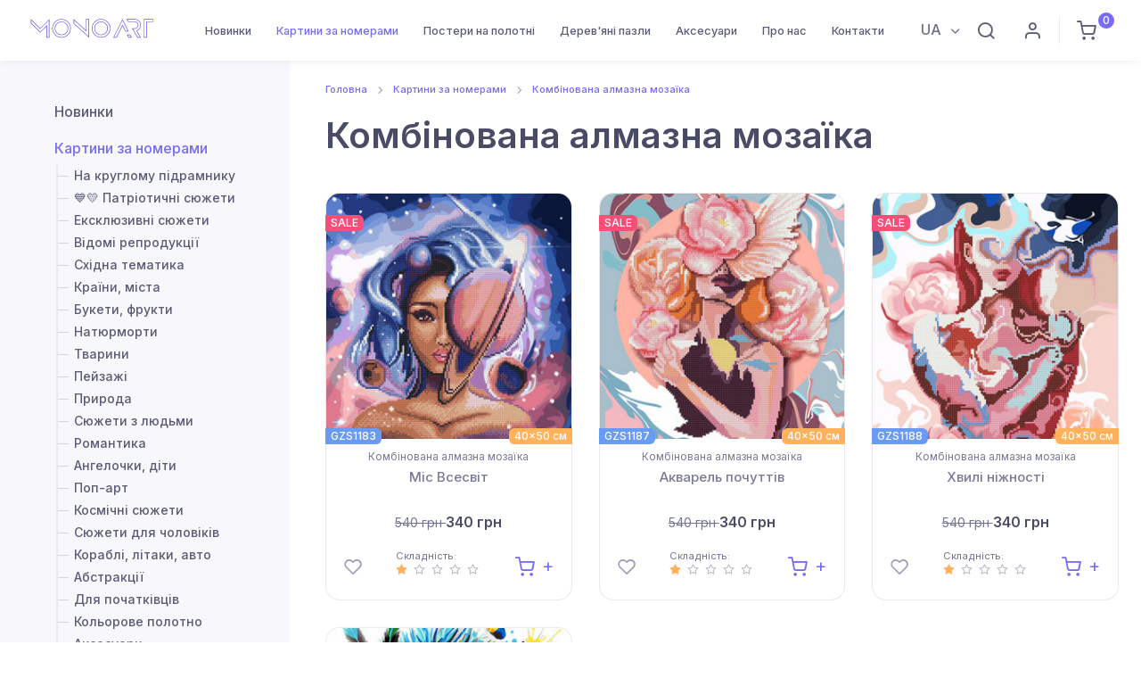

--- FILE ---
content_type: text/html; charset=utf-8
request_url: https://monoart.com.ua/ua/catalog/almaznyie-kartinyi-raskraski/
body_size: 12357
content:
<!doctype html>
<html data-n-head-ssr lang="uk" data-n-head="%7B%22lang%22:%7B%22ssr%22:%22uk%22%7D%7D">
  <head >
    <title>Monoart комбінована алмазна мозаїка купити • ціни від виробника картин за номерами: Моноарт каталог в Україні | Monoart</title><meta data-n-head="ssr" charset="utf-8"><meta data-n-head="ssr" name="viewport" content="width=device-width, initial-scale=1"><meta data-n-head="ssr" name="google-site-verification" content="NbiRirsKOt63E9Je7EoJYPm7GMJfRgJu00toirZVn2s"><meta data-n-head="ssr" data-hid="charset" charset="utf-8"><meta data-n-head="ssr" data-hid="mobile-web-app-capable" name="mobile-web-app-capable" content="yes"><meta data-n-head="ssr" data-hid="apple-mobile-web-app-title" name="apple-mobile-web-app-title" content="monoart"><meta data-n-head="ssr" data-hid="theme-color" name="theme-color" content="#766df4"><meta data-n-head="ssr" data-hid="og:type" name="og:type" property="og:type" content="website"><meta data-n-head="ssr" name="description" data-hid="description" content="【 Monoart 】комбінована алмазна мозаїка  в Україні ⏩Ціни на картини 【 Monoart 】 ⚡ Гарантія якості  ✅ "><meta data-n-head="ssr" name="og:description" data-hid="og:description" content="【 Monoart 】комбінована алмазна мозаїка  в Україні ⏩Ціни на картини 【 Monoart 】 ⚡ Гарантія якості  ✅ "><meta data-n-head="ssr" name="og:site_name" data-hid="og:site_name" content="Monoart"><meta data-n-head="ssr" name="og:title" data-hid="og:title" content="Monoart комбінована алмазна мозаїка купити • ціни від виробника картин за номерами: Моноарт каталог в Україні | Monoart"><link data-n-head="ssr" rel="icon" type="image/x-icon" href="/favicon.ico"><link data-n-head="ssr" rel="icon" type="image/png" href="/apple-icon.png"><link data-n-head="ssr" data-hid="shortcut-icon" rel="shortcut icon" href="/_nuxt/icons/icon_64x64.1ee8a0.png"><link data-n-head="ssr" data-hid="apple-touch-icon" rel="apple-touch-icon" href="/_nuxt/icons/icon_512x512.1ee8a0.png" sizes="512x512"><link data-n-head="ssr" rel="manifest" href="/_nuxt/manifest.459a1c97.json" data-hid="manifest"><link data-n-head="ssr" rel="preload" as="image" href="/img/loading.svg"><script data-n-head="ssr" src="/js/nouislider.min.js"></script><script data-n-head="ssr" src="//code.jivosite.com/widget/knPF59lOeR" async defer></script><script data-n-head="ssr" src="https://www.googletagmanager.com/gtag/js?id=G-CX69FC8EXC" async></script><link rel="preload" href="/_nuxt/989c6e5.js" as="script"><link rel="preload" href="/_nuxt/c21c657.js" as="script"><link rel="preload" href="/_nuxt/6e4cacc.js" as="script"><link rel="preload" href="/_nuxt/css/0437055.css" as="style"><link rel="preload" href="/_nuxt/dec069a.js" as="script"><link rel="preload" href="/_nuxt/5d7891c.js" as="script"><link rel="preload" href="/_nuxt/dd8547a.js" as="script"><link rel="stylesheet" href="/_nuxt/css/0437055.css">
  </head>
  <body class="is-sidebar" data-n-head="%7B%22class%22:%7B%22ssr%22:%22is-sidebar%22%7D%7D">
    <div data-server-rendered="true" id="__nuxt"><!----><div id="__layout"><div><main><div id="shoppingCart" class="offcanvas offcanvas-end"><div class="offcanvas-cap navbar-shadow px-4 mb-2"><h5 class="mt-1 mb-0">Кошик</h5> <button type="button" data-bs-dismiss="offcanvas" aria-label="Close" class="btn-close lead"></button></div> <div data-simplebar class="offcanvas-body p-4 fullcart"><div class="alert alert-primary text-center">
          Ваш кошик порожній
        </div> <!----></div> <div class="offcanvas-cap d-block border-top px-4 mb-2"><a href="#" data-bs-dismiss="offcanvas" class="btn btn-translucent-primary d-block w-100">
        Закрити
      </a></div></div> <div class="py-4"></div> <header class="header  fixed-top position-fixed bg-white"><div data-scroll-header data-fixed-element class="navbar navbar-expand-lg navbar-light bg-light navbar-shadow navbar-sticky"><div class="navbar-search bg-light"><div class="container d-flex flex-nowrap align-items-center"><i class="ai-search fs-xl"></i> <input type="text" placeholder="Введіть артикул або назву" value="" class="form-control form-control-xl navbar-search-field"> <div class="d-flex align-items-center"><button type="button" data-bs-toggle="search" class="btn-close p-2"></button></div></div> <div id="searchResulContainer" class="container-fluid bg-light border-bottom border-1 box-shadow"><div class="container"><div class="row d-flex flex-nowrap overflow-scroll" style="display:none;"></div></div></div></div> <div class="container px-0 px-xl-3"><button type="button" data-bs-toggle="offcanvas" data-bs-target="#primaryMenu" class="navbar-toggler ms-n2 me-2"><span class="navbar-toggler-icon"></span></button> <a href="/ua/" class="navbar-brand flex-shrink-0 order-lg-1 mx-auto ms-lg-0 pe-lg-2 me-lg-4 position-relative nuxt-link-active"><img src="/img/static/monoart.svg" alt="Monoart" width="153" class="d-none d-lg-block mt-1"> <img src="/img/static/monoart.svg" alt="Monoart" width="105" class="d-lg-none"></a> <div class="d-flex align-items-center order-lg-3 ms-lg-auto"><div class="dropdown ms-auto ms-md-0 me-2"><a href="#" data-bs-toggle="dropdown" class="topbar-link dropdown-toggle">
              UA
            </a> <div class="dropdown-menu dropdown-menu-end"><a href="/ua/catalog/almaznyie-kartinyi-raskraski/" aria-current="page" class="dropdown-item nuxt-link-exact-active nuxt-link-active">
                UA
              </a></div></div> <div class="navbar-tool"><a href="#" data-bs-toggle="search" class="navbar-tool-icon-box me-2"><i class="ai-search"></i></a></div> <div class="navbar-tool d-none d-sm-flex"><a title="Вхід | Реєстрація" href="#modal-signin" data-bs-toggle="modal" data-view="#modal-signin-view" class="navbar-tool-icon-box me-2"><i class="ai-user"></i></a> <span id="signInModal" href="#modal-signin" data-bs-toggle="modal" data-view="#modal-signin-view" class="d-none"></span></div> <div class="border-start me-2" style="height: 30px;"></div> <div class="navbar-tool me-2"><a href="#" data-bs-toggle="offcanvas" data-bs-target="#shoppingCart" class="navbar-tool-icon-box"><i class="ai-shopping-cart"></i> <span class="navbar-tool-badge">0</span></a></div></div> <div id="primaryMenu" class="offcanvas offcanvas-collapse order-lg-2"><div class="offcanvas-cap navbar-shadow"><h5 class="mt-1 mb-0">Меню</h5> <button type="button" data-bs-dismiss="offcanvas" aria-label="Close" class="btn-close lead"></button></div> <div class="offcanvas-body"><ul class="navbar-nav"><li class="nav-item "><a href="/ua/novinki/" class="nav-link ">
                    Новинки
                  </a></li><li class="nav-item  dropdown dropdown-mega"><a href="/ua/catalog/" data-bs-toggle="dropdown" class="nav-link  dropdown-toggle  d-inline-block d-md-none  nuxt-link-active">
                    Картини за номерами
                  </a> <a href="/ua/catalog/" class="nav-link  dropdown-toggle  d-none d-md-inline-block nuxt-link-active">
                    Картини за номерами
                  </a> <div class="dropdown-menu"><div class="dropdown-column mb-2 mb-lg-0"><a href="/ua/catalog/na-kruglom-podramnike/" class="dropdown-item">
                        На круглому підрамнику
                      </a><!----><a href="/ua/catalog/eksklyuzivnyie-syuzhetyi/" class="dropdown-item">
                        Ексклюзивні сюжети
                      </a><!----><a href="/ua/catalog/vostochnaya-tematika/" class="dropdown-item">
                        Східна тематика
                      </a><!----><a href="/ua/catalog/buketyi,-fruktyi/" class="dropdown-item">
                        Букети, фрукти
                      </a><!----><a href="/ua/catalog/zhivotnyie/" class="dropdown-item">
                        Тварини
                      </a><!----><a href="/ua/catalog/morskie-syuzhetyi/" class="dropdown-item">
                        Природа
                      </a><!----><a href="/ua/catalog/romantika/" class="dropdown-item">
                        Романтика
                      </a><!----><a href="/ua/catalog/pop-art/" class="dropdown-item">
                        Поп-арт
                      </a><!----><a href="/ua/catalog/syuzhetyi-dlya-muzhchin/" class="dropdown-item">
                        Сюжети для чоловіків
                      </a><!----><a href="/ua/catalog/abstrakczii/" class="dropdown-item">
                        Абстракції
                      </a><!----><a href="/ua/catalog/czvetnoj-xolst/" class="dropdown-item">
                        Кольорове полотно
                      </a><!----><a href="/ua/catalog/zima-novyij-god-rozhdestvo/" class="dropdown-item">
                        Зима, Новий рік, Різдво
                      </a><!----><a href="/ua/catalog/almaznyie-kartinyi-raskraski/" aria-current="page" class="dropdown-item nuxt-link-exact-active nuxt-link-active">
                        Комбінована алмазна мозаїка
                      </a></div> <div class="dropdown-column mb-2 mb-lg-0"><!----><a href="/ua/catalog/patr%D1%96otichn%D1%96-syuzheti/" class="dropdown-item">
                        💙💛 Патріотичні сюжети
                      </a><!----><a href="/ua/catalog/izvestnyie-reprodukczii/" class="dropdown-item">
                        Відомі репродукції
                      </a><!----><a href="/ua/catalog/stranyi,-goroda/" class="dropdown-item">
                        Країни, міста
                      </a><!----><a href="/ua/catalog/natyurmortyi/" class="dropdown-item">
                        Натюрморти
                      </a><!----><a href="/ua/catalog/pejzazhi/" class="dropdown-item">
                        Пейзажі
                      </a><!----><a href="/ua/catalog/syuzhetyi-s-lyudmi/" class="dropdown-item">
                        Сюжети з людьми
                      </a><!----><a href="/ua/catalog/angelochki,-deti/" class="dropdown-item">
                        Ангелочки, діти
                      </a><!----><a href="/ua/catalog/kosmicheskie-syuzhetyi/" class="dropdown-item">
                        Космічні сюжети
                      </a><!----><a href="/ua/catalog/korabli,-samoletyi,-avto/" class="dropdown-item">
                        Кораблі, літаки, авто
                      </a><!----><a href="/ua/catalog/dlya-nachinayushhix/" class="dropdown-item">
                        Для початківців
                      </a><!----><a href="/ua/catalog/aksessuaryi/" class="dropdown-item">
                        Аксесуари
                      </a><!----><a href="/ua/catalog/almaznaya-mozaika/" class="dropdown-item">
                        Алмазна мозаїка
                      </a><!----></div></div></li><li class="nav-item "><a href="/ua/posteryi-na-xolste/" class="nav-link ">
                    Постери на полотні
                  </a></li><li class="nav-item "><a href="/ua/derevyannyie-pazlyi/" class="nav-link ">
                    Дерев'яні пазли
                  </a></li><li class="nav-item "><a href="/ua/aksessuaryi/" class="nav-link ">
                    Аксесуари
                  </a></li><!----><li class="nav-item "><a href="/ua/o-nas/" class="nav-link ">
                    Про нас
                  </a></li><li class="nav-item "><a href="/ua/contact/" class="nav-link ">
                    Контакти
                  </a></li><!----></ul></div> <div class="offcanvas-cap border-top"><a href="#modal-signin" data-bs-toggle="modal" data-view="#modal-signin-view" class="btn btn-translucent-primary d-block w-100"><i class="ai-user fs-lg me-2"></i>
              Вхід | Реєстрація
            </a></div></div></div></div> <!----></header></main> <main class="page-wrapper  pt-2"><div><div class="sidebar-enabled"><div class="container"><div id="sidebar_cnt" class="row"><div class="sidebar col-lg-3 pt-lg-5"><div id="shop-sidebar" class="offcanvas offcanvas-collapse visible"><div class="offcanvas-cap navbar-shadow px-4 mb-3"><h5 class="mt-1 mb-0"> Фільтр</h5> <button type="button" data-bs-dismiss="offcanvas" aria-label="Close" class="btn-close lead"></button></div> <div data-simplebar class="offcanvas-body px-4 pt-3 pt-lg-0 ps-lg-0 px-lg-1 px-xl-3 "><div class="widget widget-categories mb-5"><ul id="categories"><li><a href="/ua/novinki/" class="nav-link">
                        Новинки
                      </a> <!----></li><li><a href="/ua/catalog/" class="widget-link nuxt-link-active">
                        Картини за номерами
                      </a> <ul class="collapse show"><li><a href="/ua/catalog/na-kruglom-podramnike/" class="widget-link">На круглому підрамнику</a></li><li><a href="/ua/catalog/patr%D1%96otichn%D1%96-syuzheti/" class="widget-link">💙💛 Патріотичні сюжети</a></li><li><a href="/ua/catalog/eksklyuzivnyie-syuzhetyi/" class="widget-link">Ексклюзивні сюжети</a></li><li><a href="/ua/catalog/izvestnyie-reprodukczii/" class="widget-link">Відомі репродукції</a></li><li><a href="/ua/catalog/vostochnaya-tematika/" class="widget-link">Східна тематика</a></li><li><a href="/ua/catalog/stranyi,-goroda/" class="widget-link">Країни, міста</a></li><li><a href="/ua/catalog/buketyi,-fruktyi/" class="widget-link">Букети, фрукти</a></li><li><a href="/ua/catalog/natyurmortyi/" class="widget-link">Натюрморти</a></li><li><a href="/ua/catalog/zhivotnyie/" class="widget-link">Тварини</a></li><li><a href="/ua/catalog/pejzazhi/" class="widget-link">Пейзажі</a></li><li><a href="/ua/catalog/morskie-syuzhetyi/" class="widget-link">Природа</a></li><li><a href="/ua/catalog/syuzhetyi-s-lyudmi/" class="widget-link">Сюжети з людьми</a></li><li><a href="/ua/catalog/romantika/" class="widget-link">Романтика</a></li><li><a href="/ua/catalog/angelochki,-deti/" class="widget-link">Ангелочки, діти</a></li><li><a href="/ua/catalog/pop-art/" class="widget-link">Поп-арт</a></li><li><a href="/ua/catalog/kosmicheskie-syuzhetyi/" class="widget-link">Космічні сюжети</a></li><li><a href="/ua/catalog/syuzhetyi-dlya-muzhchin/" class="widget-link">Сюжети для чоловіків</a></li><li><a href="/ua/catalog/korabli,-samoletyi,-avto/" class="widget-link">Кораблі, літаки, авто</a></li><li><a href="/ua/catalog/abstrakczii/" class="widget-link">Абстракції</a></li><li><a href="/ua/catalog/dlya-nachinayushhix/" class="widget-link">Для початківців</a></li><li><a href="/ua/catalog/czvetnoj-xolst/" class="widget-link">Кольорове полотно</a></li><li><a href="/ua/catalog/aksessuaryi/" class="widget-link">Аксесуари</a></li><li><a href="/ua/catalog/zima-novyij-god-rozhdestvo/" class="widget-link">Зима, Новий рік, Різдво</a></li><li><a href="/ua/catalog/almaznaya-mozaika/" class="widget-link">Алмазна мозаїка</a></li><li><a href="/ua/catalog/almaznyie-kartinyi-raskraski/" aria-current="page" class="widget-link nuxt-link-exact-active nuxt-link-active">Комбінована алмазна мозаїка</a></li></ul></li><li><a href="/ua/posteryi-na-xolste/" class="nav-link">
                        Постери на полотні
                      </a> <!----></li><li><a href="/ua/derevyannyie-pazlyi/" class="nav-link">
                        Дерев'яні пазли
                      </a> <!----></li><!----><!----><!----><!----><!----></ul></div> <div class="widget mt-n1 mb-5 pb-1"><h3 class="widget-title">Ціна</h3> <div class="px-2"><div data-start-min="0" data-start-max="340" data-min="0" data-max="340" data-step="1" class="range-slider"><div class="range-slider-ui"></div></div></div></div> <!----> <!----> <!----></div> <div class="offcanvas-cap border-top"><button type="button" data-bs-dismiss="offcanvas" class="btn btn-translucent-primary d-block w-100">
                Готово
              </button></div></div></div> <div class="col-lg-9 content py-4 mb-2 mb-sm-0 pb-sm-5"><nav aria-label="breadcrumb"><ol class="py-1 my-2 breadcrumb"><li class="breadcrumb-item"><a href="/ua/" class="nuxt-link-active">Головна</a></li><li class="breadcrumb-item"><a href="/ua/catalog/" class="nuxt-link-active">Картини за номерами</a></li><li class="breadcrumb-item"><a href="/ua/catalog/almaznyie-kartinyi-raskraski/" aria-current="page" class="nuxt-link-exact-active nuxt-link-active">Комбінована алмазна мозаїка</a></li></ol></nav> <h1 class="mb-3 pb-4">Комбінована алмазна мозаїка</h1> <div id="scrollComponent" class="row"><div class="  col-md-4 col-6 mb-grid-gutter"><div class="card card-product card-hover"><span class="badge badge-floating badge-pill bg-danger">SALE</span> <a href="/ua/catalog/almaznyie-kartinyi-raskraski/m%D1%96s-vsesv%D1%96t-gzs1183/" class="card-img-top d-block"><img src="/img/loading.svg" width="260" height="260" alt="Комбінована алмазна мозаїка Міс Всесвіт GZS1183" class="img-fluid  w-100"></a> <div class="position-relative pt-2"><span class="badge badge-floating badge-floating-end badge-pill bg-warning badge-bottom">40x50  см</span> <span class="badge badge-floating  badge-pill bg-info badge-bottom">GZS1183</span></div> <div class="card-body  pt-0"><span class="meta-link fs-xs mb-1">Комбінована алмазна мозаїка</span> <h3 class="fs-md fw-medium mb-2"><a href="/ua/catalog/almaznyie-kartinyi-raskraski/m%D1%96s-vsesv%D1%96t-gzs1183/" title="Міс Всесвіт" class="meta-link text-line-one ">Міс Всесвіт
        </a></h3> <small class="text-decoration-line-through ">540 грн
      </small> <span class="text-heading fw-semibold"> 340 грн</span></div> <div class="card-footer"><div class="d-flex align-items-center"><a href="#" class="btn-wishlist"><i class="ai-heart"></i> <span class="btn-tooltip">до обраного</span></a></div> <div class="star-rating mt-n1"><div><small class="d-block small-text">Складність:</small> <i class="sr-star ai-star active ai-star-filled"></i> <i class="sr-star ai-star"></i> <i class="sr-star ai-star"></i> <i class="sr-star ai-star"></i> <i class="sr-star ai-star"></i></div></div> <div class="d-flex align-items-center addtocart-container"><a href="#" class="btn-addtocart"><i class="ai-shopping-cart"></i> <span class="btn-tooltip">в кошик</span></a> <!----> <!----></div></div></div></div><div class="  col-md-4 col-6 mb-grid-gutter"><div class="card card-product card-hover"><span class="badge badge-floating badge-pill bg-danger">SALE</span> <a href="/ua/catalog/almaznyie-kartinyi-raskraski/akvarel-pochutt%D1%96v-gzs1187/" class="card-img-top d-block"><img src="/img/loading.svg" width="260" height="260" alt="Комбінована алмазна мозаїка Акварель почуттів GZS1187" class="img-fluid  w-100"></a> <div class="position-relative pt-2"><span class="badge badge-floating badge-floating-end badge-pill bg-warning badge-bottom">40x50  см</span> <span class="badge badge-floating  badge-pill bg-info badge-bottom">GZS1187</span></div> <div class="card-body  pt-0"><span class="meta-link fs-xs mb-1">Комбінована алмазна мозаїка</span> <h3 class="fs-md fw-medium mb-2"><a href="/ua/catalog/almaznyie-kartinyi-raskraski/akvarel-pochutt%D1%96v-gzs1187/" title="Акварель почуттів" class="meta-link text-line-one ">Акварель почуттів
        </a></h3> <small class="text-decoration-line-through ">540 грн
      </small> <span class="text-heading fw-semibold"> 340 грн</span></div> <div class="card-footer"><div class="d-flex align-items-center"><a href="#" class="btn-wishlist"><i class="ai-heart"></i> <span class="btn-tooltip">до обраного</span></a></div> <div class="star-rating mt-n1"><div><small class="d-block small-text">Складність:</small> <i class="sr-star ai-star active ai-star-filled"></i> <i class="sr-star ai-star"></i> <i class="sr-star ai-star"></i> <i class="sr-star ai-star"></i> <i class="sr-star ai-star"></i></div></div> <div class="d-flex align-items-center addtocart-container"><a href="#" class="btn-addtocart"><i class="ai-shopping-cart"></i> <span class="btn-tooltip">в кошик</span></a> <!----> <!----></div></div></div></div><div class="  col-md-4 col-6 mb-grid-gutter"><div class="card card-product card-hover"><span class="badge badge-floating badge-pill bg-danger">SALE</span> <a href="/ua/catalog/almaznyie-kartinyi-raskraski/xvil%D1%96-n%D1%96zhnost%D1%96-gzs1188/" class="card-img-top d-block"><img src="/img/loading.svg" width="260" height="260" alt="Комбінована алмазна мозаїка Хвилі ніжності GZS1188" class="img-fluid  w-100"></a> <div class="position-relative pt-2"><span class="badge badge-floating badge-floating-end badge-pill bg-warning badge-bottom">40x50  см</span> <span class="badge badge-floating  badge-pill bg-info badge-bottom">GZS1188</span></div> <div class="card-body  pt-0"><span class="meta-link fs-xs mb-1">Комбінована алмазна мозаїка</span> <h3 class="fs-md fw-medium mb-2"><a href="/ua/catalog/almaznyie-kartinyi-raskraski/xvil%D1%96-n%D1%96zhnost%D1%96-gzs1188/" title="Хвилі ніжності" class="meta-link text-line-one ">Хвилі ніжності
        </a></h3> <small class="text-decoration-line-through ">540 грн
      </small> <span class="text-heading fw-semibold"> 340 грн</span></div> <div class="card-footer"><div class="d-flex align-items-center"><a href="#" class="btn-wishlist"><i class="ai-heart"></i> <span class="btn-tooltip">до обраного</span></a></div> <div class="star-rating mt-n1"><div><small class="d-block small-text">Складність:</small> <i class="sr-star ai-star active ai-star-filled"></i> <i class="sr-star ai-star"></i> <i class="sr-star ai-star"></i> <i class="sr-star ai-star"></i> <i class="sr-star ai-star"></i></div></div> <div class="d-flex align-items-center addtocart-container"><a href="#" class="btn-addtocart"><i class="ai-shopping-cart"></i> <span class="btn-tooltip">в кошик</span></a> <!----> <!----></div></div></div></div><div class="  col-md-4 col-6 mb-grid-gutter"><div class="card card-product card-hover"><span class="badge badge-floating badge-pill bg-danger">SALE</span> <a href="/ua/catalog/almaznyie-kartinyi-raskraski/z%D1%96rke-oko-gzs1191/" class="card-img-top d-block"><img src="/img/loading.svg" width="260" height="260" alt="Комбінована алмазна мозаїка Зірке око GZS1191" class="img-fluid  w-100"></a> <div class="position-relative pt-2"><span class="badge badge-floating badge-floating-end badge-pill bg-warning badge-bottom">40x50  см</span> <span class="badge badge-floating  badge-pill bg-info badge-bottom">GZS1191</span></div> <div class="card-body  pt-0"><span class="meta-link fs-xs mb-1">Комбінована алмазна мозаїка</span> <h3 class="fs-md fw-medium mb-2"><a href="/ua/catalog/almaznyie-kartinyi-raskraski/z%D1%96rke-oko-gzs1191/" title="Зірке око" class="meta-link text-line-one ">Зірке око
        </a></h3> <small class="text-decoration-line-through ">540 грн
      </small> <span class="text-heading fw-semibold"> 340 грн</span></div> <div class="card-footer"><div class="d-flex align-items-center"><a href="#" class="btn-wishlist"><i class="ai-heart"></i> <span class="btn-tooltip">до обраного</span></a></div> <div class="star-rating mt-n1"><div><small class="d-block small-text">Складність:</small> <i class="sr-star ai-star active ai-star-filled"></i> <i class="sr-star ai-star"></i> <i class="sr-star ai-star"></i> <i class="sr-star ai-star"></i> <i class="sr-star ai-star"></i></div></div> <div class="d-flex align-items-center addtocart-container"><a href="#" class="btn-addtocart"><i class="ai-shopping-cart"></i> <span class="btn-tooltip">в кошик</span></a> <!----> <!----></div></div></div></div></div> <div class="row" style="display:none;"><div role="alert" class="alert alert-primary text-center">
              Немає результатів за вашим запитом
            </div></div></div></div></div> <button type="button" data-bs-toggle="offcanvas" data-bs-target="#shop-sidebar" class="btn btn-primary btn-sm sidebar-toggle"><i class="ai-filter fs-base me-2"></i>
      Фільтр
    </button></div></div></main> <section class="container-fluid py-5 my-4 my-sm-0 pt-sm-6 pt-md-7"><h2 class="mb-5 text-center">Instagram
    <span class="d-inline-block p-2 bg-faded-primary rounded text-primary text-decoration-none">@mono_art_ua</span></h2> <!----></section> <footer class="footer bg-dark"><div class="bg-darker "><div class="container py-sm-3"><div class="d-sm-flex align-items-center mb-2 py-3"><div class="d-flex flex-wrap align-items-center me-3"><a href="/ua/" class="d-block me-grid-gutter "><img src="/img/static/monoart.svg" alt="Monoart"></a> <div><ul class="list-inline fs-sm pt-1 mb-0"><li class="list-inline-item"><a href="/ua/novinki/" class="nav-link-style nav-link-light">Новинки</a></li><li class="list-inline-item"><a href="/ua/catalog/" class="nav-link-style nav-link-light">Картини за номерами</a></li><li class="list-inline-item"><a href="/ua/posteryi-na-xolste/" class="nav-link-style nav-link-light">Постери на полотні</a></li><li class="list-inline-item"><a href="/ua/derevyannyie-pazlyi/" class="nav-link-style nav-link-light">Дерев'яні пазли</a></li><li class="list-inline-item"><a href="/ua/aksessuaryi/" class="nav-link-style nav-link-light">Аксесуари</a></li><!----><!----><!----><!----></ul> <ul class="list-inline fs-sm fs-sm pt-1 mb-0"><!----><!----><!----><!----><!----><li class="list-inline-item"><a href="/ua/olpata-i-dostavka/" class="nav-link-style nav-link-light">Оплата і доставка</a></li><li class="list-inline-item"><a href="/ua/o-nas/" class="nav-link-style nav-link-light">Про нас</a></li><li class="list-inline-item"><a href="/ua/contact/" class="nav-link-style nav-link-light">Контакти</a></li><li class="list-inline-item"><a href="/ua/oferta/" class="nav-link-style nav-link-light">Публічна оферта</a></li></ul> <div class="p-2 bg-white rounded-2 mt-3 mw-400"><img src="/img/shop/footer_mono.svg" alt class="img-fluid"></div></div></div> <div class="d-flex pt-2 pt-sm-0 ms-auto flex-column"><div class=" align-content-end"><a target="_blank" href="https://www.facebook.com/monoartua/" class="btn-social bs-facebook bs-light me-2  bs-facebook"><i class="ai-facebook"></i></a><a target="_blank" href="https://instagram.com/mono_art_ua/" class="btn-social bs-facebook bs-light me-2  bs-instagram"><i class="ai-instagram"></i></a></div> <div class="d-inline-block small"><a href="tel:+38 067 82 03 223">+38 067 82 03 223</a></div></div></div></div></div></footer> <div id="modal-signin" tabindex="-1" class="modal fade"><div role="document" class="modal-dialog modal-dialog-centered"><div class="modal-content border-0"><div id="modal-signin-view" class="view show"><div class="modal-header border-0 bg-dark px-4"><h4 class="modal-title text-light">Вхід | Реєстрація</h4> <button type="button" data-bs-dismiss="modal" aria-label="btn-close " class="btn-close btn-close-white"></button></div> <div class="modal-body px-4"><form><div class="mb-3"><label for="auth-phone" class="form-label">Телефон</label> <div class="input-group"><i class="ai-phone position-absolute top-50 start-0 translate-middle-y ms-3"></i> <input type="tel" id="auth-phone" placeholder="Телефон" value="" class="form-control rounded"></div></div> <div><button type="submit" class="btn btn-primary d-block w-100">
              Отримати пароль
            </button></div></form></div></div></div></div></div> <a href="#top" data-scroll data-fixed-element class="btn-scroll-top"><i class="btn-scroll-top-icon ai-arrow-up"></i></a></div></div></div><script>window.__NUXT__=(function(a,b,c,d,e,f,g,h,i,j,k,l,m,n,o,p,q,r,s,t,u,v,w,x,y,z,A,B,C,D,E,F,G,H,I,J,K,L,M,N,O,P,Q,R,S,T){u.id=s;u.class_key=a;u.uri="catalog\u002Falmaznyie-kartinyi-raskraski\u002F";u.parent=b;u.template=b;u.pagetitle=f;u.parent_title=t;u.introtext=h;u.description=i;u.content=i;u.crumbs=[{id:d,uri:v,pagetitle:"Головна"},{id:b,uri:w,pagetitle:t},{id:s,uri:l,pagetitle:f}];u.layout="Category";u.meta_desc="【 Monoart 】комбінована алмазна мозаїка  в Україні ⏩Ціни на картини 【 Monoart 】 ⚡ Гарантія якості  ✅ ";u.products=[{id:8686,pagetitle:"Міс Всесвіт",article:"GZS1183",price:j,old_price:m,published:d,parent_title:f,deleted:c,menuindex:c,thumb:"https:\u002F\u002Fimg.monoart.com.ua\u002Fassets\u002Fimages\u002Fproducts\u002F44919\u002F260x260\u002F0ba45a7ee218a702615aa5821a0e90fb34a78ee9.jpg",image:"https:\u002F\u002Fimg.monoart.com.ua\u002Fassets\u002Fimages\u002Fproducts\u002F44919\u002F0ba45a7ee218a702615aa5821a0e90fb34a78ee9.jpg",bid:44919,rate:d,orient:d,stock:8,ptype:n,has_box:e,size:o,link:"\u002Fua\u002Fcatalog\u002Falmaznyie-kartinyi-raskraski\u002Fmіs-vsesvіt-gzs1183\u002F",sizes:[]},{id:8693,pagetitle:"Акварель почуттів",article:"GZS1187",price:j,old_price:m,published:d,parent_title:f,deleted:c,menuindex:c,thumb:"https:\u002F\u002Fimg.monoart.com.ua\u002Fassets\u002Fimages\u002Fproducts\u002F44939\u002F260x260\u002Fb046be4664a523345b80fb57ee7873a264d75599.jpg",image:"https:\u002F\u002Fimg.monoart.com.ua\u002Fassets\u002Fimages\u002Fproducts\u002F44939\u002Fb046be4664a523345b80fb57ee7873a264d75599.jpg",bid:44939,rate:d,orient:d,stock:21,ptype:n,has_box:e,size:o,link:"\u002Fua\u002Fcatalog\u002Falmaznyie-kartinyi-raskraski\u002Fakvarel-pochuttіv-gzs1187\u002F",sizes:[]},{id:8695,pagetitle:"Хвилі ніжності",article:"GZS1188",price:j,old_price:m,published:d,parent_title:f,deleted:c,menuindex:c,thumb:"https:\u002F\u002Fimg.monoart.com.ua\u002Fassets\u002Fimages\u002Fproducts\u002F44940\u002F260x260\u002Fe70ec4d3b14ecd706e9f89b30675430b7c63596e.jpg",image:"https:\u002F\u002Fimg.monoart.com.ua\u002Fassets\u002Fimages\u002Fproducts\u002F44940\u002Fe70ec4d3b14ecd706e9f89b30675430b7c63596e.jpg",bid:44940,rate:d,orient:d,stock:16,ptype:n,has_box:e,size:o,link:"\u002Fua\u002Fcatalog\u002Falmaznyie-kartinyi-raskraski\u002Fxvilі-nіzhnostі-gzs1188\u002F",sizes:[]},{id:8698,pagetitle:"Зірке око",article:"GZS1191",price:j,old_price:m,published:d,parent_title:f,deleted:c,menuindex:c,thumb:"https:\u002F\u002Fimg.monoart.com.ua\u002Fassets\u002Fimages\u002Fproducts\u002F44923\u002F260x260\u002Ff7ec312142cf64daa5ebada90573392d9ddfa674.jpg",image:"https:\u002F\u002Fimg.monoart.com.ua\u002Fassets\u002Fimages\u002Fproducts\u002F44923\u002Ff7ec312142cf64daa5ebada90573392d9ddfa674.jpg",bid:44923,rate:d,orient:d,stock:7,ptype:n,has_box:e,size:o,link:"\u002Fua\u002Fcatalog\u002Falmaznyie-kartinyi-raskraski\u002Fzіrke-oko-gzs1191\u002F",sizes:[]}];u.filter={price:{min:p,max:j},rate:[],size:[],ptype:[]};u.static=x;u.fapi=F;u.menu=G;u.instagram=R;u.lang=S;u.langs=T;u.meta_lang="uk";u.meta_title="Monoart комбінована алмазна мозаїка купити • ціни від виробника картин за номерами: Моноарт каталог в Україні";u.psi=e;x.main_text_1="Картини за номерами - новий і цікавий вид творчості, завдяки якому кожен може створити власний художній шедевр навіть без найменших навичок у малюванні. Усе, що потрібно, - це просто зафарбовувати пронумеровані фрагменти полотна відповідними акриловими фарбами. Картини за номерами завоювали визнання в усьому світі та приносять задоволення дорослим і дітям. Цей вид творчості продовжує знаходити нових шанувальників, які втілюють свою творчу мрію.\n";x.main_text_2="У набір картин за номерами входять 4 елементи: полотно, акрилові фарби, пензлики різної товщини для зручності під час малювання й металеве кріплення на стіну. Художнє полотно виготовлене з натуральної бавовняної тканини, натягнутої на дерев'яний підрамник. На полотно нанесена пронумерована схема майбутньої картини, кожну ділянку якої потрібно розмалювати акриловими фарбами з відповідним номером із набору. Фарби ідеально підібрані за кольоровою гамою та укомплектовані в потрібному об'ємі та кількості.\n";x.main_text_3="Завершивши роботу над картиною, ви матимете власний унікальний шедевр, яким точно будете пишатися! Ніхто й не здогадається, що ваша картина була намальована за номерами. Такий вид творчості - це відмінний спосіб розслабитися після робочого дня, відчути радість і знайти для себе цікаве хобі.\n";x.main_title_2="Що входить у набір картин для малювання?";x.main_title_3="Як буде виглядати готовий результат?";x.main_title_1="Що таке картини за номерами?";x.pr_cart_max="В кошику знаходиться максимально доступна кількість даного товару";x.pr_unavailable="Можливість купити даний товар тимчасово відсутня";x.order_submit="Оформити замовлення";x.order_recall="Я перевірив(ла) дані в замовленні";x.order_comment="Коментар";x.order_pay_redel="Накладний платіж (КОМІСІЯ 20 грн + 2% від вартості замовлення)";x.order_pay_send="Оплата на банківський рахунок";x.order_pay_card="Онлайн оплата карткою";x.order_payment="Cпосіб оплати";x.order_select_city="Спочатку оберіть місто";x.order_np_stock="Відділення Нова Пошта";x.order_address="Адреса";x.order_city="Місто";x.order_del_addr="Кур'єром Нової Пошти (від 90 грн)";x.order_del_np="В відділення Нової Пошти (від 60 грн)";x.order_delivery="Спосіб доставки";x.order_phone=y;x.order_receiver="Ім'я та прізвище";x.order_title="Оформлення замовлення";x.cart_disc_sec="по промокоду";x.cart_empty="Ваш кошик порожній";x.cart_promo_title="Промокод";x.cart_have_promo="У мене є промокод";x.cart_accs=k;x.cart_all_promo_set="Застосувати";x.cart_discount="Знижка";x.cart_all_cost="Вартість замовлення";x.cart_all_count="Кільтість товарів";x.cart_price="Ціна";x.cart_count="Кількість";x.cart_title="Товар";x.title_revs="Відгуки";x.title_popular="Популярні";x.title_new=z;x.title_video="Відео про наші набори для творчості";x.all_shop="Всі картини";x.alt_accs=k;x.insta_subscribe="Підписуйтеся на наш інстаграм";x.cnt_write_us="Напишіть нам - і ми відповімо якнайшвидше ";x.cnt_have_question="У вас залишилися додаткові запитання?";x.cnt_email="Email";x.cnt_phone=y;x.cnt_send="Надіслати";x.cnt_message="Повідомлення";x.cnt_name="Ім`я та прізвище";x.contect_form="Зворотний зв'язок\n";x.pr_similar="З цієї ж серії";x.pr_rate="Складність";x.pr_size="Розмір";x.pr_article="Артикул";x.alt_product="Картина за номерами \u003Cb\u003EClassic\u003C\u002Fb\u003E";x.no_stock="Немає в наявності";x.add_to_cart="Додати до кошика";x.pr_to_cart="в кошик";x.pr_view="перегляд";x.promo_invalid="Вказаний промокод недійсний!";x.name_invalid="Введіть правильні ім'я та прізвище!";x.phone_invalid="Введіть правильний номер телефону! ";x.city_invalid="Повторіть вибір міста та відділення Нова Пошта";x.city_invalid_sel=A;x.select_stock="Оберіть відділення зі спику";x.email_invalid="Вкажіть правильний email";x.mail_sent="Ваше повідомлення надіслано. Ми незабаром вам відповімо.";x.order_success="Ваше замовлення прийнято";x.order_ttn_info="Після відправки замовлення Ви отримаєте номер ТТН на вказаний номер телефону.";x.modal_close="Закрити";x.order_info_recall="Наші менеджери найближчим часом зв'яжуться з Вами";x.thx_info="Дякуємо!";x.free_del_text="Безкоштовна доставка замовлення на суму від 1100 грн ";x.alt_puzzle=q;x.free_del_need="До безкоштовної доставки залишилось додати товарів на суму";x.free_del_en="Безкоштовна доставка Вашого замовлення.";x.pop_it_del_text=B;x.pop_it_cart=B;x.no_results="Немає результатів за вашим запитом";x.search_title="Введіть артикул або назву";x.product_stock="Наявність";x.no_enough_stock="Товари виділені червоним відсутні на складі в достатній кількості. Для оформлення замовлення необхідно замінити або видалити виділені товари з кошика.";x.cart_info=i;x.go_to_pay="Перейти до оплати";x.ptype_del_info_puzzle2="Відправку пазлів буде виконано на протязі 2-4 днів";x.cc="грн";x.pr_to_wl="до обраного";x.alt_mosaic3=f;x.alt_mosaic2=C;x.cart_ptype="Тип продукції";x.cat_filter="Фільтр";x.size_cm="см";x.sizes_variants="Розміри:";x.not_found_title="Сторінку не знайдено";x.not_found_desc="Здається, ми не можемо знайти сторінку, яку ви шукаєте.";x.to_catalog_page="Перейти в каталог";x.to_main_page="Перейти на головну";x.alt_canvas=D;x.cart_top_title="Кошик";x.show_all_cats="Показати всі категорії";x.complect_variants="В фірмовій коробці";x.box_1="Так";x.box_0="Ні";x.cart_box_0=i;x.cart_box_1="в коробці";x.order_data_title="Ваші контактні дані";x.order_summary="Замовлення";x.delivery_txt="за тарифами перевізника";x.items_add="шт";x.cart_empty_desc="Ви поки не додали товари до кошика";x.no_results_np="Немає доступних відділень";x.cart_pay_cost="До сплати";x.free="Безкоштовно";x.payment_3_info="Оплата здійснюється відразу після оформлення замовлення. Після натискання кнопки «Оформити замовлення» Ви будете перенаправлені на сторінку, де зможете оплатити онлайн банківською картою Visa і MasterCard. Оплачуючи онлайн, Ви економите 25-35 грн і не витрачаєте на післяплату. Відправку замовлення здійснюємо після підтвердження факту оплати. Відправка товару можлива тільки після підтвердження платежу.";x.login_title="Вхід | Реєстрація";x.cnt_password="Пароль";x.cnt_remember="Запамʼятати мене";x.get_pass="Отримати пароль";x.btn_login="Увійти";x.my_orders="Мої замовлення";x.auth_success="Успішна авторизація";x.btn_to_account="Перейти в кабінет";x.my_wishlist="Обрані товари";x.my_profile="Мої дані";x.empty_fav="Ви ще додали товари до обраного";x.fav_added="Товар додано до списку обраного";x.fav_removed="Товар видалено зі списку обраного";x.need_auth="Для виконання операції необхідна авторизація";x.btn_save_data="Зберегти дані";x.empty_orders="Ви ще не оформили ні одного замовлення.\u003Cbr\u003E Для оформлення першого замовлення перейдіть в каталог і додайте товари в кошик.";x.cost_item="Вартість";x.del_ttn="ТТН";x.status_paid="Сплачено";x.status_title_3="Відпралено";x.status_title_1="Нове";x.status_title_4="Відмінено";x.status_title_6="Повернення";x.status_title_7="Виконано";x.status_title_10="Очікуємо відповідь клієнта";x.status_title_8="В обробці";x.text_edit="Редагувати";x.sklad_invalid=A;x.address_invalid="Вкажіть адресу доставки";x.pay_btn="Заплатити";x.sms_sended="Ми надіслали пароль в Viber\u002FSMS";x.payment_2_info="Реквізити для оплати надсилаємо Вам після підтвердження наявності товару. Оплату на рахунок можете зробити через систему “Приват24” у розділі “Платежі по Україні”, термінал або касу банку. Оплачуючи на рахунок, Ви економите 25-35 грн і не витрачаєте їх на післяплату. Відправку замовлення здійснюємо після підтвердження факту оплати.";x.payment_1_info="Оплата здійснюється при отриманні замовлення на Новій Пошті. В такому випадку, крім вартості замовлення і вартості доставки Новою поштою (від 55 грн), клієнт оплачує ще й за послугу \"накладний платіж\", вартість якої 20 грн + 2% від вартості товару.";x.btn_logout="Вихід";x.alt_circle="Картина за номерами \u003Cb\u003ERound\u003C\u002Fb\u003E";x.alt_canvas_int=D;x.alt_premium="Картина за номерами \u003Cb\u003EPremium\u003C\u002Fb\u003E";x.alt_kids="Картина за номерами \u003Cb\u003EKIDS\u003C\u002Fb\u003E";x.alt_accessory=k;x.free_delivery_cost=p;x.alt_puzzle2=q;x.alt_puzzle1=q;x.phone="+38 067 82 03 223";x.email="info@monoart.com.ua";x.social={facebook:"https:\u002F\u002Fwww.facebook.com\u002Fmonoartua\u002F",instagram:"https:\u002F\u002Finstagram.com\u002Fmono_art_ua\u002F"};x.lang=E;x.home=v;x.orderPage="\u002Fua\u002Fcart\u002F";x.accountPage="\u002Fua\u002Faccount\u002F";F._fbp=h;F._fbc=h;F._fbclid=h;F.cia="127.0.0.1";G["1"]={uri:"\u002Fua\u002Fnovinki\u002F",parent:c,menuindex:d,class_key:a,pagetitle:z,id:H,header:g};G["3"]={uri:w,parent:c,menuindex:I,class_key:a,pagetitle:t,id:b,children:{"4":{uri:"\u002Fua\u002Fcatalog\u002Fna-kruglom-podramnike\u002F",parent:b,menuindex:J,class_key:a,pagetitle:"На круглому підрамнику",id:"7065"},"5":{uri:"\u002Fua\u002Fcatalog\u002Fpatrіotichnі-syuzheti\u002F",parent:b,menuindex:K,class_key:a,pagetitle:"💙💛 Патріотичні сюжети",id:"7527"},"8":{uri:"\u002Fua\u002Fcatalog\u002Feksklyuzivnyie-syuzhetyi\u002F",parent:b,menuindex:"8",class_key:a,pagetitle:"Ексклюзивні сюжети",id:"1319"},"9":{uri:"\u002Fua\u002Fcatalog\u002Fizvestnyie-reprodukczii\u002F",parent:b,menuindex:L,class_key:a,pagetitle:"Відомі репродукції",id:"1318"},"10":{uri:"\u002Fua\u002Fcatalog\u002Fvostochnaya-tematika\u002F",parent:b,menuindex:M,class_key:a,pagetitle:"Східна тематика",id:"6730"},"11":{uri:"\u002Fua\u002Fcatalog\u002Fstranyi,-goroda\u002F",parent:b,menuindex:N,class_key:a,pagetitle:"Країни, міста",id:"1305"},"12":{uri:"\u002Fua\u002Fcatalog\u002Fbuketyi,-fruktyi\u002F",parent:b,menuindex:H,class_key:a,pagetitle:"Букети, фрукти",id:"1314"},"13":{uri:"\u002Fua\u002Fcatalog\u002Fnatyurmortyi\u002F",parent:b,menuindex:O,class_key:a,pagetitle:"Натюрморти",id:"3988"},"14":{uri:"\u002Fua\u002Fcatalog\u002Fzhivotnyie\u002F",parent:b,menuindex:"14",class_key:a,pagetitle:"Тварини",id:"1311"},"15":{uri:"\u002Fua\u002Fcatalog\u002Fpejzazhi\u002F",parent:b,menuindex:"15",class_key:a,pagetitle:"Пейзажі",id:"1308"},"16":{uri:"\u002Fua\u002Fcatalog\u002Fmorskie-syuzhetyi\u002F",parent:b,menuindex:"16",class_key:a,pagetitle:"Природа",id:"1307"},"17":{uri:"\u002Fua\u002Fcatalog\u002Fsyuzhetyi-s-lyudmi\u002F",parent:b,menuindex:"17",class_key:a,pagetitle:"Сюжети з людьми",id:"1309"},"18":{uri:"\u002Fua\u002Fcatalog\u002Fromantika\u002F",parent:b,menuindex:"18",class_key:a,pagetitle:"Романтика",id:"3990"},"19":{uri:"\u002Fua\u002Fcatalog\u002Fangelochki,-deti\u002F",parent:b,menuindex:"19",class_key:a,pagetitle:"Ангелочки, діти",id:"1310"},"20":{uri:"\u002Fua\u002Fcatalog\u002Fpop-art\u002F",parent:b,menuindex:"20",class_key:a,pagetitle:"Поп-арт",id:"1315"},"21":{uri:"\u002Fua\u002Fcatalog\u002Fkosmicheskie-syuzhetyi\u002F",parent:b,menuindex:"21",class_key:a,pagetitle:"Космічні сюжети",id:"1317"},"22":{uri:"\u002Fua\u002Fcatalog\u002Fsyuzhetyi-dlya-muzhchin\u002F",parent:b,menuindex:"22",class_key:a,pagetitle:"Сюжети для чоловіків",id:"1312"},"23":{uri:"\u002Fua\u002Fcatalog\u002Fkorabli,-samoletyi,-avto\u002F",parent:b,menuindex:"23",class_key:a,pagetitle:"Кораблі, літаки, авто",id:"1304"},"26":{uri:"\u002Fua\u002Fcatalog\u002Fabstrakczii\u002F",parent:b,menuindex:"26",class_key:a,pagetitle:"Абстракції",id:"3991"},"27":{uri:"\u002Fua\u002Fcatalog\u002Fdlya-nachinayushhix\u002F",parent:b,menuindex:"27",class_key:a,pagetitle:"Для початківців",id:"3989"},"29":{uri:"\u002Fua\u002Fcatalog\u002Fczvetnoj-xolst\u002F",parent:b,menuindex:"29",class_key:a,pagetitle:"Кольорове полотно",id:"2560"},"30":{uri:"\u002Fua\u002Fcatalog\u002Faksessuaryi\u002F",parent:b,menuindex:"30",class_key:a,pagetitle:k,id:"1316"},"31":{uri:"\u002Fua\u002Fcatalog\u002Fzima-novyij-god-rozhdestvo\u002F",parent:b,menuindex:"31",class_key:a,pagetitle:"Зима, Новий рік, Різдво",id:"1313"},"32":{uri:"\u002Fua\u002Fcatalog\u002Falmaznaya-mozaika\u002F",parent:b,menuindex:"32",class_key:a,pagetitle:C,id:"6342"},"33":{uri:l,parent:b,menuindex:"33",class_key:a,pagetitle:f,id:s}},header:g};G["5"]={uri:"\u002Fua\u002Fposteryi-na-xolste\u002F",parent:c,menuindex:K,class_key:a,pagetitle:"Постери на полотні",id:"7541",header:g};G["6"]={uri:"\u002Fua\u002Fderevyannyie-pazlyi\u002F",parent:c,menuindex:P,class_key:a,pagetitle:q,id:"5967",header:g};G["7"]={uri:"\u002Fua\u002Faksessuaryi\u002F",parent:c,menuindex:Q,class_key:"modWebLink",pagetitle:k,id:"5857",header:g};G["9"]={uri:"\u002Fua\u002Folpata-i-dostavka\u002F",parent:c,menuindex:L,class_key:r,pagetitle:"Оплата і доставка",id:Q,header:e};G["10"]={uri:"\u002Fua\u002Fo-nas\u002F",parent:c,menuindex:M,class_key:r,pagetitle:"Про нас",id:I,header:g};G["11"]={uri:"\u002Fua\u002Fcontact\u002F",parent:c,menuindex:N,class_key:r,pagetitle:"Контакти",id:J,header:g};G["13"]={uri:"\u002Fua\u002Foferta\u002F",parent:c,menuindex:O,class_key:r,pagetitle:"Публічна оферта",id:P,header:e};R[0]="https:\u002F\u002Finsta.sbox.space\u002Fstatic\u002Fmono_art_ua\u002Fthumb_18007517114405340.jpg";R[1]="https:\u002F\u002Finsta.sbox.space\u002Fstatic\u002Fmono_art_ua\u002Fthumb_18088505521440001.jpg";R[2]="https:\u002F\u002Finsta.sbox.space\u002Fstatic\u002Fmono_art_ua\u002Fthumb_18040901386951813.jpg";R[3]="https:\u002F\u002Finsta.sbox.space\u002Fstatic\u002Fmono_art_ua\u002Fthumb_18453771442022501.jpg";R[4]="https:\u002F\u002Finsta.sbox.space\u002Fstatic\u002Fmono_art_ua\u002Fthumb_18098350339427688.jpg";R[5]="https:\u002F\u002Finsta.sbox.space\u002Fstatic\u002Fmono_art_ua\u002Fthumb_18043624861922322.jpg";R[6]="https:\u002F\u002Finsta.sbox.space\u002Fstatic\u002Fmono_art_ua\u002Fthumb_18004064468362689.jpg";R[7]="https:\u002F\u002Finsta.sbox.space\u002Fstatic\u002Fmono_art_ua\u002Fthumb_17983875329535659.jpg";R[8]="https:\u002F\u002Finsta.sbox.space\u002Fstatic\u002Fmono_art_ua\u002Fthumb_18438583255050162.jpg";R[9]="https:\u002F\u002Finsta.sbox.space\u002Fstatic\u002Fmono_art_ua\u002Fthumb_18006536825291641.jpg";R[10]="https:\u002F\u002Finsta.sbox.space\u002Fstatic\u002Fmono_art_ua\u002Fthumb_17986867220662027.jpg";R[11]="https:\u002F\u002Finsta.sbox.space\u002Fstatic\u002Fmono_art_ua\u002Fthumb_17842528266235537.jpg";T[0]={link:l,title:E};return {layout:"default",data:[{page:u}],fetch:{},error:h,state:{loading:e,denazi:i,lang:S,langs:T,fapi:F,page:u,menu:G,common:x,instagram:R,filter:{ptype:[],size:[],price:{min:p,max:9999},rate:[]},auth:{user:{},authenticated:e,favorites:[]},cart:{cart:[],accessories:[],cartLoaded:e,fapi:{},promocode:{code:i,disc:p}}},serverRendered:g,routePath:l,config:{_app:{basePath:"\u002F",assetsPath:"\u002F_nuxt\u002F",cdnURL:h}}}}("msCategory","2","0","1",false,"Комбінована алмазна мозаїка",true,null,"",340,"Аксесуари","\u002Fua\u002Fcatalog\u002Falmaznyie-kartinyi-raskraski\u002F",540,"mosaic3","40x50",0,"Дерев'яні пазли","modDocument","6343","Картини за номерами",{},"\u002Fua\u002F","\u002Fua\u002Fcatalog\u002F",{},"Телефон","Новинки","Вкажіть місто і адресу доставки","Знижка -50% на поп-іт при замовленні картини за номерами","Алмазна мозаїка","Постер на полотні","UA",{},{},"12","3","4","5","9","10","11","13","6","7",Array(12),"ua",Array(1)));</script><script src="/_nuxt/989c6e5.js" defer></script><script src="/_nuxt/5d7891c.js" defer></script><script src="/_nuxt/dd8547a.js" defer></script><script src="/_nuxt/c21c657.js" defer></script><script src="/_nuxt/6e4cacc.js" defer></script><script src="/_nuxt/dec069a.js" defer></script>
  </body>
</html>


--- FILE ---
content_type: image/svg+xml
request_url: https://monoart.com.ua/img/shop/footer_mono.svg
body_size: 5355
content:
<svg xmlns="http://www.w3.org/2000/svg" viewBox="0 0 900 62">

    <svg width="231" height="62" viewBox="0 0 231 62" fill="none" x="0">
        <path d="M168.693 45.3078H163.671V16.6781H176.247C179.138 16.6781 181.412 17.5365 183.072 19.2535C184.76 20.9704 185.605 23.1022 185.605 25.649C185.605 28.1671 184.76 30.299 183.072 32.0445C181.412 33.7615 179.138 34.6199 176.247 34.6199H168.693V45.3078ZM175.561 30.1988C176.991 30.1988 178.165 29.7839 179.08 28.9541C179.996 28.1242 180.454 27.0225 180.454 25.649C180.454 24.2755 179.996 23.1738 179.08 22.3439C178.165 21.5141 176.991 21.0991 175.561 21.0991H168.693V30.1988H175.561Z"
              fill="#6638DD"/>
        <path d="M205.987 45.3078H201.48V43.0758C199.878 44.9071 197.646 45.8228 194.784 45.8228C192.896 45.8228 191.222 45.2219 189.762 44.0201C188.303 42.7896 187.573 41.1013 187.573 38.9551C187.573 36.7518 188.289 35.0778 189.719 33.9331C191.179 32.7885 192.867 32.2162 194.784 32.2162C197.732 32.2162 199.964 33.1033 201.48 34.8775V31.787C201.48 30.5851 201.037 29.6408 200.15 28.9541C199.263 28.2673 198.089 27.9239 196.63 27.9239C194.312 27.9239 192.266 28.7967 190.492 30.5422L188.646 27.4088C190.993 25.1768 193.897 24.0608 197.36 24.0608C199.907 24.0608 201.981 24.6618 203.584 25.8636C205.186 27.0655 205.987 28.9684 205.987 31.5724V45.3078ZM196.544 42.7324C198.805 42.7324 200.45 42.017 201.48 40.5862V37.4528C200.45 36.0221 198.805 35.3067 196.544 35.3067C195.257 35.3067 194.198 35.6501 193.368 36.3368C192.538 37.0236 192.123 37.925 192.123 39.041C192.123 40.157 192.538 41.0584 193.368 41.7451C194.198 42.4033 195.257 42.7324 196.544 42.7324Z"
              fill="#6638DD"/>
        <path d="M210.929 53.4202L211.616 49.3855C212.131 49.6144 212.703 49.7288 213.333 49.7288C214.792 49.7288 215.78 49.1279 216.295 47.9261L217.325 45.5653L208.826 24.5759H213.633L219.686 40.1141L225.738 24.5759H230.588L220.587 49.0421C219.356 52.1039 216.981 53.6635 213.462 53.7207C212.517 53.7207 211.673 53.6205 210.929 53.4202Z"
              fill="#6638DD"/>
        <path d="M67.2685 37.6039C65.4816 37.6039 64.0709 36.9769 63.0364 35.723C62.0019 34.4377 61.4847 32.8546 61.4847 30.9737C61.4847 29.1241 62.0019 27.5723 63.0364 26.3184C64.0709 25.0331 65.4816 24.3905 67.2685 24.3905C69.0553 24.3905 70.466 25.0331 71.5005 26.3184C72.5664 27.5723 73.0993 29.1241 73.0993 30.9737C73.0993 32.8546 72.5664 34.4377 71.5005 35.723C70.466 36.9769 69.0553 37.6039 67.2685 37.6039Z"
              fill="#6638DD"/>
        <path d="M121.501 37.6039C119.714 37.6039 118.303 36.9769 117.269 35.723C116.234 34.4377 115.717 32.8546 115.717 30.9737C115.717 29.1241 116.234 27.5723 117.269 26.3184C118.303 25.0331 119.714 24.3905 121.501 24.3905C123.288 24.3905 124.698 25.0331 125.733 26.3184C126.799 27.5723 127.332 29.1241 127.332 30.9737C127.332 32.8546 126.799 34.4377 125.733 35.723C124.698 36.9769 123.288 37.6039 121.501 37.6039Z"
              fill="#6638DD"/>
        <path fill-rule="evenodd" clip-rule="evenodd"
              d="M14.3077 0C6.40577 0 0 6.40577 0 14.3077V47.6923C0 55.5942 6.40579 62 14.3077 62H135.923C143.825 62 150.231 55.5942 150.231 47.6923V14.3077C150.231 6.40577 143.825 0 135.923 0H14.3077ZM44.8592 42.3532H50.8781V25.9422C50.8781 23.6538 50.2981 21.9453 49.1382 20.8167C47.9783 19.6568 46.3325 19.0769 44.2008 19.0769C42.5707 19.0769 41.0346 19.4844 39.5926 20.2995C38.1819 21.1145 37.1161 22.0863 36.395 23.2149C35.4859 20.4562 33.3856 19.0769 30.094 19.0769C28.5266 19.0769 27.0375 19.4687 25.6268 20.2524C24.2161 21.0048 23.2287 21.7885 22.6644 22.6036V19.6412H16.6925V42.3532H22.6644V27.0708C23.166 26.3497 23.84 25.7228 24.6864 25.1898C25.5328 24.6569 26.4262 24.3905 27.3667 24.3905C29.6238 24.3905 30.7523 25.5974 30.7523 28.0112V42.3532H36.7712V27.0237C37.2728 26.3341 37.9311 25.7228 38.7462 25.1898C39.5926 24.6569 40.5017 24.3905 41.4735 24.3905C43.7306 24.3905 44.8592 25.5974 44.8592 28.0112V42.3532ZM67.2685 42.9174C70.9049 42.9174 73.8203 41.7732 76.0147 39.4848C78.2091 37.165 79.3063 34.3279 79.3063 30.9737C79.3063 27.6194 78.2091 24.798 76.0147 22.5095C73.8203 20.2211 70.9049 19.0769 67.2685 19.0769C63.632 19.0769 60.7166 20.2211 58.5222 22.5095C56.3592 24.798 55.2776 27.6194 55.2776 30.9737C55.2776 34.3279 56.3592 37.165 58.5222 39.4848C60.7166 41.7732 63.632 42.9174 67.2685 42.9174ZM105.038 42.3532H99.0662V28.6225C99.0662 25.8011 97.6712 24.3905 94.8811 24.3905C92.7181 24.3905 90.9939 25.2839 89.7086 27.0708V42.3532H83.7367V19.6412H89.7086V22.6036C91.6836 20.2524 94.3325 19.0769 97.6555 19.0769C100.101 19.0769 101.935 19.7195 103.157 21.0048C104.411 22.2901 105.038 24.0613 105.038 26.3184V42.3532ZM121.501 42.9174C125.137 42.9174 128.053 41.7732 130.247 39.4848C132.441 37.165 133.539 34.3279 133.539 30.9737C133.539 27.6194 132.441 24.798 130.247 22.5095C128.053 20.2211 125.137 19.0769 121.501 19.0769C117.864 19.0769 114.949 20.2211 112.755 22.5095C110.592 24.798 109.51 27.6194 109.51 30.9737C109.51 34.3279 110.592 37.165 112.755 39.4848C114.949 41.7732 117.864 42.9174 121.501 42.9174Z"
              fill="#6638DD"/>
    </svg>
    <svg width="87" height="62" viewBox="0 0 87 62" fill="none" x="260">
        <path d="M54.84 9.7041H31.4951V51.6556H54.84V9.7041Z" fill="#FF5F00"/>
        <path d="M32.9772 30.6799C32.9735 26.6397 33.889 22.6516 35.6545 19.0175C37.42 15.3834 39.9891 12.1986 43.1673 9.70418C39.2315 6.61052 34.5047 4.68662 29.5271 4.15238C24.5496 3.61813 19.5221 4.49508 15.0194 6.68302C10.5167 8.87096 6.7204 12.2816 4.06443 16.5251C1.40846 20.7686 0 25.6738 0 30.6799C0 35.6861 1.40846 40.5912 4.06443 44.8347C6.7204 49.0782 10.5167 52.4889 15.0194 54.6768C19.5221 56.8648 24.5496 57.7417 29.5271 57.2075C34.5047 56.6732 39.2315 54.7493 43.1673 51.6557C39.9891 49.1612 37.42 45.9764 35.6545 42.3423C33.8891 38.7083 32.9735 34.7201 32.9772 30.6799V30.6799Z"
              fill="#EB001B"/>
        <path d="M86.333 30.6799C86.3332 35.686 84.9249 40.5911 82.269 44.8346C79.6132 49.0781 75.817 52.4888 71.3144 54.6768C66.8118 56.8647 61.7844 57.7417 56.8069 57.2075C51.8295 56.6732 47.1027 54.7493 43.167 51.6557C46.3425 49.1587 48.9096 45.9734 50.6747 42.3399C52.4399 38.7064 53.3571 34.7195 53.3571 30.6799C53.3571 26.6403 52.4399 22.6535 50.6747 19.0199C48.9096 15.3864 46.3425 12.2011 43.167 9.70417C47.1027 6.61051 51.8295 4.68661 56.8069 4.15237C61.7844 3.61813 66.8118 4.49512 71.3144 6.68308C75.817 8.87105 79.6132 12.2817 82.269 16.5252C84.9249 20.7687 86.3332 25.6738 86.333 30.6799V30.6799Z"
              fill="#F79E1B"/>
        <path d="M83.7876 47.2123V46.3534H84.1339V46.1785H83.252V46.3534H83.5984V47.2123H83.7876ZM85.5 47.2123V46.1768H85.2296L84.9187 46.889L84.6076 46.1768H84.3371V47.2123H84.528V46.4312L84.8196 47.1046H85.0176L85.3092 46.4295V47.2123H85.5Z"
              fill="#F79E1B"/>
    </svg>
    <svg width="144" height="62" viewBox="0 0 144 62" fill="none" x="375">
        <path d="M71.0519 8.47469L61.4636 53.2993H49.8685L59.4604 8.47469H71.0519ZM119.838 37.4165L125.941 20.5865L129.453 37.4165H119.838ZM132.776 53.2993H143.5L134.139 8.47469H124.24C122.014 8.47469 120.137 9.77029 119.306 11.7633L101.905 53.2993H114.081L116.499 46.6035H131.376L132.776 53.2993ZM102.511 38.6641C102.56 26.8339 86.1517 26.1819 86.2646 20.8972C86.2996 19.2889 87.8313 17.5791 91.1829 17.1421C92.8445 16.9244 97.4223 16.7583 102.614 19.1482L104.651 9.64316C101.861 8.63074 98.2716 7.65591 93.8046 7.65591C82.3434 7.65591 74.2777 13.749 74.2095 22.4731C74.1355 28.9262 79.9668 32.527 84.3597 34.6712C88.8791 36.8674 90.3953 38.2781 90.3784 40.2426C90.346 43.2497 86.7738 44.5771 83.4352 44.629C77.6072 44.7185 74.2252 43.0518 71.5288 41.7984L69.4274 51.6183C72.1366 52.8614 77.1375 53.9458 82.3225 54C94.5046 54 102.473 47.9829 102.511 38.6641M54.484 8.47469L35.6969 53.2993H23.4398L14.1947 17.5271C13.6332 15.3235 13.1456 14.5168 11.4387 13.5887C8.65186 12.0764 4.04902 10.6582 0 9.77747L0.275114 8.47469H20.0058C22.5208 8.47469 24.7815 10.1489 25.3524 13.0453L30.2352 38.9833L42.3028 8.47469H54.484Z"
              fill="#1434CB"/>
    </svg>
    <svg width="157" height="62" viewBox="0 0 157 62" fill="none" x="555">
        <path d="M73.2381 29.9433V48.0953H67.4775V3.27051H82.7492C86.6196 3.27051 89.9199 4.56065 92.6202 7.14093C95.3805 9.7212 96.7606 12.8715 96.7606 16.5919C96.7606 20.4023 95.3805 23.5527 92.6202 26.1029C89.9499 28.6532 86.6496 29.9133 82.7492 29.9133H73.2381V29.9433ZM73.2381 8.7911V24.4228H82.8692C85.1494 24.4228 87.0696 23.6427 88.5698 22.1125C90.0999 20.5824 90.88 18.7221 90.88 16.6219C90.88 14.5517 90.0999 12.7215 88.5698 11.1914C87.0696 9.60119 85.1794 8.8211 82.8692 8.8211H73.2381V8.7911Z"
              fill="#3C4043"/>
        <path d="M111.822 16.4121C116.082 16.4121 119.443 17.5522 121.903 19.8325C124.363 22.1127 125.593 25.233 125.593 29.1935V48.0955H120.103V43.835H119.863C117.492 47.3454 114.312 49.0856 110.352 49.0856C106.961 49.0856 104.141 48.0955 101.861 46.0853C99.5806 44.075 98.4404 41.5848 98.4404 38.5845C98.4404 35.4041 99.6406 32.8839 102.041 31.0237C104.441 29.1335 107.651 28.2034 111.642 28.2034C115.062 28.2034 117.883 28.8334 120.073 30.0936V28.7734C120.073 26.7632 119.293 25.083 117.702 23.6729C116.112 22.2627 114.252 21.5727 112.122 21.5727C108.912 21.5727 106.361 22.9228 104.501 25.6531L99.4305 22.4727C102.221 18.4223 106.361 16.4121 111.822 16.4121ZM104.381 38.6745C104.381 40.1746 105.011 41.4348 106.301 42.4249C107.561 43.415 109.062 43.925 110.772 43.925C113.202 43.925 115.362 43.0249 117.252 41.2247C119.143 39.4245 120.103 37.3243 120.103 34.8941C118.303 33.4839 115.812 32.7638 112.602 32.7638C110.262 32.7638 108.311 33.3339 106.751 34.444C105.161 35.6141 104.381 37.0243 104.381 38.6745Z"
              fill="#3C4043"/>
        <path d="M156.917 17.4023L137.715 61.567H131.774L138.915 46.1154L126.254 17.4023H132.525L141.646 39.4247H141.766L150.646 17.4023H156.917Z"
              fill="#3C4043"/>
        <path d="M50.3239 26.2825C50.3239 24.4043 50.1559 22.6071 49.8438 20.8789H25.6973V30.78L39.6037 30.783C39.0397 34.0773 37.2245 36.8856 34.4432 38.7578V45.1815H42.7211C47.5546 40.708 50.3239 34.0953 50.3239 26.2825Z"
              fill="#4285F4"/>
        <path d="M34.4468 38.7582C32.1425 40.3123 29.1752 41.2214 25.7038 41.2214C18.9981 41.2214 13.3095 36.703 11.2723 30.6123H2.7334V37.237C6.96385 45.6319 15.6588 51.3925 25.7038 51.3925C32.6466 51.3925 38.4792 49.1093 42.7246 45.1789L34.4468 38.7582Z"
              fill="#34A853"/>
        <path d="M10.4681 25.6975C10.4681 23.9873 10.7531 22.3341 11.2722 20.78V14.1553H2.73329C0.9841 17.6266 0 21.5451 0 25.6975C0 29.8499 0.987101 33.7684 2.73329 37.2397L11.2722 30.615C10.7531 29.0609 10.4681 27.4077 10.4681 25.6975Z"
              fill="#FABB05"/>
        <path d="M25.7038 10.1711C29.4932 10.1711 32.8866 11.4762 35.5659 14.0265L42.9017 6.69671C38.4462 2.54727 32.6376 0 25.7038 0C15.6618 0 6.96385 5.76061 2.7334 14.1555L11.2723 20.7802C13.3095 14.6896 18.9981 10.1711 25.7038 10.1711Z"
              fill="#E94235"/>
    </svg>
    <svg width="140" height="62" viewBox="0 0 140 62" fill="none" x="740">
        <path d="M26.3491 8.62659C27.9905 6.57356 29.1044 3.81694 28.8106 1C26.4078 1.11948 23.4757 2.5852 21.7781 4.63984C20.2539 6.39933 18.9049 9.27137 19.2566 11.9702C21.9538 12.2042 24.6485 10.622 26.3491 8.62659Z"
              fill="black"/>
        <path d="M28.78 12.4971C24.863 12.2637 21.5325 14.7202 19.6619 14.7202C17.7903 14.7202 14.9258 12.6147 11.8277 12.6714C7.79519 12.7306 4.05352 15.0106 2.00722 18.6369C-2.20169 25.8912 0.89649 36.6518 4.98943 42.56C6.97705 45.483 9.37247 48.7014 12.5288 48.5858C15.511 48.4688 16.6799 46.6548 20.3049 46.6548C23.9273 46.6548 24.9802 48.5858 28.137 48.5273C31.4108 48.4688 33.4574 45.6029 35.445 42.677C37.7252 39.345 38.6586 36.1276 38.7173 35.951C38.6586 35.8925 32.4047 33.4933 32.3467 26.2993C32.2876 20.2757 37.2567 17.4105 37.4906 17.2328C34.6845 13.0826 30.3 12.6147 28.78 12.4971Z"
              fill="black"/>
        <path d="M62.8867 4.34474C71.4003 4.34474 77.3287 10.2133 77.3287 18.7574C77.3287 27.332 71.2783 33.231 62.6732 33.231H53.247V48.2214H46.4365V4.34473H62.8867V4.34474ZM53.247 27.5144H61.0615C66.991 27.5144 70.3657 24.3221 70.3657 18.7879C70.3657 13.2543 66.991 10.0918 61.092 10.0918H53.247V27.5144V27.5144Z"
              fill="black"/>
        <path d="M79.1084 39.1303C79.1084 33.5351 83.3957 30.0994 90.9979 29.6736L99.7544 29.1569V26.6942C99.7544 23.1365 97.3521 21.0081 93.3392 21.0081C89.5375 21.0081 87.1657 22.8321 86.5886 25.6907H80.3858C80.7506 19.9131 85.676 15.6562 93.582 15.6562C101.336 15.6562 106.291 19.7612 106.291 26.1769V48.2217H99.9972V42.9613H99.8459C97.9914 46.5191 93.9469 48.7689 89.751 48.7689C83.4872 48.7689 79.1084 44.8769 79.1084 39.1303ZM99.7544 36.2418V33.7181L91.8789 34.2043C87.9563 34.4782 85.737 36.2113 85.737 38.9479C85.737 41.745 88.0478 43.5695 91.5751 43.5695C96.1662 43.5695 99.7544 40.4071 99.7544 36.2418Z"
              fill="black"/>
        <path d="M112.234 59.9887V54.6673C112.719 54.7888 113.814 54.7888 114.362 54.7888C117.402 54.7888 119.044 53.5119 120.047 50.2281C120.047 50.1671 120.625 48.2821 120.625 48.2516L109.071 16.2334H116.186L124.275 42.2617H124.395L132.484 16.2334H139.417L127.436 49.8932C124.7 57.6474 121.538 60.1406 114.909 60.1406C114.362 60.1406 112.719 60.0796 112.234 59.9887Z"
              fill="black"/>
    </svg>
</svg>

--- FILE ---
content_type: application/javascript; charset=UTF-8
request_url: https://monoart.com.ua/_nuxt/5d7891c.js
body_size: 850
content:
(window.webpackJsonp=window.webpackJsonp||[]).push([[20],{316:function(t,e,n){var map={"./Account.vue":[321,0],"./Article.vue":[322,1],"./Cart.vue":[323,2],"./Category.vue":[324,3],"./Contacts.vue":[325,4],"./Error.vue":[326,5],"./Main.vue":[327,6],"./Order.vue":[328,7],"./Payment.vue":[329,8],"./Product.vue":[330,9]};function r(t){if(!n.o(map,t))return Promise.resolve().then((function(){var e=new Error("Cannot find module '"+t+"'");throw e.code="MODULE_NOT_FOUND",e}));var e=map[t],r=e[0];return n.e(e[1]).then((function(){return n(r)}))}r.keys=function(){return Object.keys(map)},r.id=316,t.exports=r},331:function(t,e,n){"use strict";n.r(e);var r=n(4),o=(n(29),n(9),n(34),n(35),{name:"IndexPage",head:function(){return{title:this.page.meta_title+" | Monoart",htmlAttrs:{lang:this.page.meta_lang},meta:[{name:"description",hid:"description",content:this.page.meta_desc},{name:"og:description",hid:"og:description",content:this.page.meta_desc},{name:"og:site_name",hid:"og:site_name",content:"Monoart"},{name:"og:title",hid:"og:title",content:this.page.meta_title+" | Monoart"}]}},data:function(){return{page:{}}},computed:{componentInstance:function(){var t=this.page.layout;return function(){return n(316)("./".concat(t,".vue"))}}},asyncData:function(t){return Object(r.a)(regeneratorRuntime.mark((function e(){var n,r,o;return regeneratorRuntime.wrap((function(e){for(;;)switch(e.prev=e.next){case 0:return n=t.route,r=t.store,e.prev=1,e.next=4,r.dispatch("loadStaticData",{url:n.path,fullPath:n.fullPath,layout:0});case 4:return o=e.sent,e.abrupt("return",{page:o});case 8:e.prev=8,e.t0=e.catch(1),console.error(e.t0);case 11:case"end":return e.stop()}}),e,null,[[1,8]])})))()}}),c=n(14),component=Object(c.a)(o,(function(){var t=this,e=t.$createElement,n=t._self._c||e;return n("div",[n(t.componentInstance,{key:t.page.id,tag:"component",attrs:{data:t.page}})],1)}),[],!1,null,null,null);e.default=component.exports}}]);

--- FILE ---
content_type: application/javascript; charset=UTF-8
request_url: https://monoart.com.ua/_nuxt/dd8547a.js
body_size: 3785
content:
(window.webpackJsonp=window.webpackJsonp||[]).push([[3,13,15],{302:function(t,e,r){"use strict";r.r(e);var n={name:"Crumbs",computed:{data:function(){return this.$store.getters.page}}},l=r(14),component=Object(l.a)(n,(function(){var t=this,e=t.$createElement,r=t._self._c||e;return r("nav",{attrs:{"aria-label":"breadcrumb"}},[r("ol",{staticClass:"py-1 my-2 breadcrumb"},t._l(t.data.crumbs,(function(e){return r("li",{key:e.id,staticClass:"breadcrumb-item"},[r("nuxt-link",{attrs:{to:e.uri}},[t._v(t._s(e.pagetitle))])],1)})),0)])}),[],!1,null,null,null);e.default=component.exports},304:function(t,e){t.exports="\t\n\v\f\r                　\u2028\u2029\ufeff"},305:function(t,e,r){var n=r(5),l=r(33),c=r(17),o=r(304),d=n("".replace),f="["+o+"]",v=RegExp("^"+f+f+"*"),m=RegExp(f+f+"*$"),_=function(t){return function(e){var r=c(l(e));return 1&t&&(r=d(r,v,"")),2&t&&(r=d(r,m,"")),r}};t.exports={start:_(1),end:_(2),trim:_(3)}},311:function(t,e,r){var n=r(3),l=r(208).values;n({target:"Object",stat:!0},{values:function(t){return l(t)}})},314:function(t,e,r){"use strict";r.r(e);var n=r(130);var l=r(142),c=r(103);function o(t){return function(t){if(Array.isArray(t))return Object(n.a)(t)}(t)||Object(l.a)(t)||Object(c.a)(t)||function(){throw new TypeError("Invalid attempt to spread non-iterable instance.\nIn order to be iterable, non-array objects must have a [Symbol.iterator]() method.")}()}r(43),r(311);var d={name:"infiniteScroll",components:{ProductInCatalog:r(139).default},props:["items"],data:function(){return{productsList:[],endScroll:!1,page:1,per_page:20}},created:function(){this.loadData()},mounted:function(){window.addEventListener("scroll",this.handleScroll)},beforeDestroy:function(){window.removeEventListener("scroll",this.handleScroll)},watch:{items:function(){this.page=1,this.productsList=[],this.endScroll=!1,this.loadData(),document.body.scrollIntoView({behavior:"smooth",block:"start"})}},methods:{loadData:function(){var t,e=(this.page-1)*this.per_page,r=this.page*this.per_page,n=Object.values(this.items).slice(e,r);n.length?(t=this.productsList).push.apply(t,o(n)):this.endScroll=!0},handleScroll:function(t){this.endScroll||this.$refs.scrollComponent.getBoundingClientRect().bottom<window.innerHeight&&(this.page++,this.loadData())}}},f=r(14),component=Object(f.a)(d,(function(){var t=this,e=t.$createElement,r=t._self._c||e;return r("div",{ref:"scrollComponent",staticClass:"row",attrs:{id:"scrollComponent"}},t._l(t.productsList,(function(t){return r("product-in-catalog",{key:t.id,attrs:{product:t,items:3}})})),1)}),[],!1,null,null,null);e.default=component.exports},318:function(t,e,r){"use strict";var n=r(13),l=r(0),c=r(5),o=r(110),d=r(21),f=r(15),v=r(210),m=r(51),_=r(85),h=r(209),y=r(6),C=r(86).f,w=r(44).f,x=r(26).f,k=r(319),S=r(305).trim,I="Number",N=l.Number,A=N.prototype,E=l.TypeError,$=c("".slice),O=c("".charCodeAt),z=function(t){var e=h(t,"number");return"bigint"==typeof e?e:L(e)},L=function(t){var e,r,n,l,c,o,d,code,f=h(t,"number");if(_(f))throw E("Cannot convert a Symbol value to a number");if("string"==typeof f&&f.length>2)if(f=S(f),43===(e=O(f,0))||45===e){if(88===(r=O(f,2))||120===r)return NaN}else if(48===e){switch(O(f,1)){case 66:case 98:n=2,l=49;break;case 79:case 111:n=8,l=55;break;default:return+f}for(o=(c=$(f,2)).length,d=0;d<o;d++)if((code=O(c,d))<48||code>l)return NaN;return parseInt(c,n)}return+f};if(o(I,!N(" 0o1")||!N("0b1")||N("+0x1"))){for(var M,j=function(t){var e=arguments.length<1?0:N(z(t)),r=this;return m(A,r)&&y((function(){k(r)}))?v(Object(e),r,j):e},T=n?C(N):"MAX_VALUE,MIN_VALUE,NaN,NEGATIVE_INFINITY,POSITIVE_INFINITY,EPSILON,MAX_SAFE_INTEGER,MIN_SAFE_INTEGER,isFinite,isInteger,isNaN,isSafeInteger,parseFloat,parseInt,fromString,range".split(","),D=0;T.length>D;D++)f(N,M=T[D])&&!f(j,M)&&x(j,M,w(N,M));j.prototype=A,A.constructor=j,d(l,I,j,{constructor:!0})}},319:function(t,e,r){var n=r(5);t.exports=n(1..valueOf)},324:function(t,e,r){"use strict";r.r(e);r(23),r(9),r(57),r(318),r(25),r(58);var n=r(139),l=r(302),c=r(314),o={name:"Category",components:{ProductInCatalog:n.default,Crumbs:l.default,infiniteScroll:c.default},data:function(){return{productList:{},filters:{}}},props:["data"],head:function(){return{bodyAttrs:{class:"is-sidebar"}}},watch:{filters:{handler:function(t,e){this.filterData()},deep:!0}},computed:{static:function(){return this.$store.getters.common},menu:function(){return this.$store.getters.menu},productsList:function(){return this.$store.getters.products}},mounted:function(){var t=this;this.filters=JSON.parse(JSON.stringify(this.data.filter));var e=document.querySelectorAll(".range-slider"),r=" "+this.static.cc;if(e.length){var n=e[0].querySelector(".range-slider-ui"),l={dataStartMin:parseInt(e[0].dataset.startMin,10),dataStartMax:parseInt(e[0].dataset.startMax,10),dataMin:parseInt(e[0].dataset.min,10),dataMax:parseInt(e[0].dataset.max,10),dataStep:parseInt(e[0].dataset.step,10)};l.dataStartMax>0&&setTimeout((function(){noUiSlider.create(n,{start:[l.dataStartMin,l.dataStartMax],connect:!0,step:l.dataStep,pips:{mode:"count",values:5},tooltips:!0,range:{min:l.dataMin,max:l.dataMax},format:{to:function(t){return parseInt(t,10)+r},from:function(t){return Number(t)}}}),n.noUiSlider.on("change",(function(e,r){var n={min:parseInt(e[0].replace(/\D/g,"")),max:parseInt(e[1].replace(/\D/g,""))};t.filters.price=n}))}),500)}},methods:{filterData:function(){var t=JSON.parse(JSON.stringify(this.filters));this.$store.dispatch("filterProducts",t)}}},d=r(14),component=Object(d.a)(o,(function(){var t=this,e=t.$createElement,r=t._self._c||e;return r("div",{staticClass:"sidebar-enabled"},[r("div",{staticClass:"container"},[r("div",{staticClass:"row",attrs:{id:"sidebar_cnt"}},[r("div",{staticClass:"sidebar col-lg-3 pt-lg-5"},[r("div",{staticClass:"offcanvas offcanvas-collapse visible",attrs:{id:"shop-sidebar"}},[r("div",{staticClass:"offcanvas-cap navbar-shadow px-4 mb-3"},[r("h5",{staticClass:"mt-1 mb-0"},[t._v(" "+t._s(t.static.cat_filter))]),t._v(" "),r("button",{staticClass:"btn-close lead",attrs:{type:"button","data-bs-dismiss":"offcanvas","aria-label":"Close"}})]),t._v(" "),r("div",{staticClass:"offcanvas-body px-4 pt-3 pt-lg-0 ps-lg-0 px-lg-1 px-xl-3 ",attrs:{"data-simplebar":""}},[r("div",{staticClass:"widget widget-categories mb-5"},[r("ul",{attrs:{id:"categories"}},t._l(t.menu,(function(e){return"msCategory"===e.class_key?r("li",{key:e.id},[e.children?[r("nuxt-link",{staticClass:"widget-link",attrs:{to:e.uri}},[t._v("\n                        "+t._s(e.pagetitle)+"\n                      ")])]:[r("nuxt-link",{staticClass:"nav-link",attrs:{to:e.uri}},[t._v("\n                        "+t._s(e.pagetitle)+"\n                      ")])],t._v(" "),e.children?r("ul",{staticClass:"collapse show"},t._l(e.children,(function(link){return r("li",[r("nuxt-link",{staticClass:"widget-link",attrs:{to:link.uri}},[t._v(t._s(link.pagetitle))])],1)})),0):t._e()],2):t._e()})),0)]),t._v(" "),t.data.filter.price.max>0?r("div",{staticClass:"widget mt-n1 mb-5 pb-1"},[r("h3",{staticClass:"widget-title"},[t._v(t._s(t.static.cart_price))]),t._v(" "),r("div",{staticClass:"px-2"},[r("div",{staticClass:"range-slider",attrs:{"data-start-min":t.data.filter.price.min,"data-start-max":t.data.filter.price.max,"data-min":"0","data-max":t.data.filter.price.max,"data-step":"1"}},[r("div",{staticClass:"range-slider-ui"})])])]):t._e(),t._v(" "),t.filters.size&&Object.keys(t.filters.size).length>1?r("div",{staticClass:"widget mb-5"},[r("h3",{staticClass:"widget-title"},[t._v(t._s(t.static.pr_size))]),t._v(" "),t._l(t.filters.size,(function(element,e,n){return r("div",{staticClass:"form-check mb-2"},[r("input",{directives:[{name:"model",rawName:"v-model",value:t.filters.size[e],expression:"filters.size[name]"}],staticClass:"form-check-input",attrs:{type:"checkbox",id:"size_el_"+n},domProps:{checked:Array.isArray(t.filters.size[e])?t._i(t.filters.size[e],null)>-1:t.filters.size[e]},on:{change:function(r){var n=t.filters.size[e],l=r.target,c=!!l.checked;if(Array.isArray(n)){var o=t._i(n,null);l.checked?o<0&&t.$set(t.filters.size,e,n.concat([null])):o>-1&&t.$set(t.filters.size,e,n.slice(0,o).concat(n.slice(o+1)))}else t.$set(t.filters.size,e,c)}}}),t._v(" "),r("label",{staticClass:"form-check-label text-nav",attrs:{for:"size_el_"+n}},[t._v("\n                    "+t._s(e)+" "+t._s(t.static.size_cm)+"\n                  ")])])}))],2):t._e(),t._v(" "),t.filters.ptype&&Object.keys(t.filters.ptype).length>1?r("div",{staticClass:"widget mb-5"},[r("h3",{staticClass:"widget-title"},[t._v(t._s(t.static.cart_ptype))]),t._v(" "),t._l(t.filters.ptype,(function(element,e,n){return r("div",{staticClass:"form-check mb-2"},[r("input",{directives:[{name:"model",rawName:"v-model",value:t.filters.ptype[e],expression:"filters.ptype[name]"}],staticClass:"form-check-input",attrs:{type:"checkbox",id:"ptype_el_"+n},domProps:{checked:Array.isArray(t.filters.ptype[e])?t._i(t.filters.ptype[e],null)>-1:t.filters.ptype[e]},on:{change:function(r){var n=t.filters.ptype[e],l=r.target,c=!!l.checked;if(Array.isArray(n)){var o=t._i(n,null);l.checked?o<0&&t.$set(t.filters.ptype,e,n.concat([null])):o>-1&&t.$set(t.filters.ptype,e,n.slice(0,o).concat(n.slice(o+1)))}else t.$set(t.filters.ptype,e,c)}}}),t._v(" "),r("label",{staticClass:"form-check-label text-nav",attrs:{for:"size_el_"+n},domProps:{innerHTML:t._s(t.static["alt_"+e])}})])}))],2):t._e(),t._v(" "),t.filters.rate&&Object.keys(t.filters.rate).length>1?r("div",{staticClass:"widget mb-5"},[r("h3",{staticClass:"widget-title"},[t._v(t._s(t.static.pr_rate))]),t._v(" "),t._l(t.filters.rate,(function(element,e,n){return r("div",{staticClass:"form-check mb-2"},[r("input",{directives:[{name:"model",rawName:"v-model",value:t.filters.rate[e],expression:"filters.rate[name]"}],staticClass:"form-check-input",attrs:{type:"checkbox",id:"rate_el_"+n},domProps:{checked:Array.isArray(t.filters.rate[e])?t._i(t.filters.rate[e],null)>-1:t.filters.rate[e]},on:{change:function(r){var n=t.filters.rate[e],l=r.target,c=!!l.checked;if(Array.isArray(n)){var o=t._i(n,null);l.checked?o<0&&t.$set(t.filters.rate,e,n.concat([null])):o>-1&&t.$set(t.filters.rate,e,n.slice(0,o).concat(n.slice(o+1)))}else t.$set(t.filters.rate,e,c)}}}),t._v(" "),r("label",{staticClass:"form-check-label text-nav",attrs:{for:"rate_el_"+n}},[r("div",{staticClass:"star-rating mt-n1"},[r("i",{staticClass:"sr-star ai-star",class:{"active ai-star-filled":e>0}}),t._v(" "),r("i",{staticClass:"sr-star ai-star",class:{"active ai-star-filled":e>1}}),t._v(" "),r("i",{staticClass:"sr-star ai-star",class:{"active ai-star-filled":e>2}}),t._v(" "),r("i",{staticClass:"sr-star ai-star",class:{"active ai-star-filled":e>3}}),t._v(" "),r("i",{staticClass:"sr-star ai-star",class:{"active ai-star-filled":e>4}})])])])}))],2):t._e()]),t._v(" "),t._m(0)])]),t._v(" "),r("div",{staticClass:"col-lg-9 content py-4 mb-2 mb-sm-0 pb-sm-5"},[r("crumbs"),t._v(" "),r("h1",{staticClass:"mb-3 pb-4"},[t._v(t._s(t.data.pagetitle))]),t._v(" "),r("infiniteScroll",{directives:[{name:"show",rawName:"v-show",value:t.productsList.length>0,expression:"productsList.length  >  0"}],key:t.data.id,attrs:{items:t.productsList}}),t._v(" "),r("div",{directives:[{name:"show",rawName:"v-show",value:t.productsList.length<=0,expression:"productsList.length  <= 0"}],staticClass:"row"},[r("div",{staticClass:"alert alert-primary text-center",attrs:{role:"alert"}},[t._v("\n              "+t._s(t.static.no_results)+"\n            ")])])],1)])]),t._v(" "),r("button",{staticClass:"btn btn-primary btn-sm sidebar-toggle",attrs:{type:"button","data-bs-toggle":"offcanvas","data-bs-target":"#shop-sidebar"}},[r("i",{staticClass:"ai-filter fs-base me-2"}),t._v("\n      "+t._s(t.static.cat_filter)+"\n    ")])])}),[function(){var t=this,e=t.$createElement,r=t._self._c||e;return r("div",{staticClass:"offcanvas-cap border-top"},[r("button",{staticClass:"btn btn-translucent-primary d-block w-100",attrs:{type:"button","data-bs-dismiss":"offcanvas"}},[t._v("\n                Готово\n              ")])])}],!1,null,null,null);e.default=component.exports}}]);

--- FILE ---
content_type: application/javascript; charset=UTF-8
request_url: https://monoart.com.ua/_nuxt/6e4cacc.js
body_size: 88584
content:
/*! For license information please see LICENSES */
(window.webpackJsonp=window.webpackJsonp||[]).push([[22],{108:function(t,e,n){(function(t,r){var o;(function(){var c,l="Expected a function",f="__lodash_hash_undefined__",h="__lodash_placeholder__",d=16,v=32,m=64,y=128,_=256,w=1/0,x=9007199254740991,E=NaN,T=4294967295,A=[["ary",y],["bind",1],["bindKey",2],["curry",8],["curryRight",d],["flip",512],["partial",v],["partialRight",m],["rearg",_]],O="[object Arguments]",C="[object Array]",S="[object Boolean]",L="[object Date]",k="[object Error]",I="[object Function]",j="[object GeneratorFunction]",M="[object Map]",N="[object Number]",D="[object Object]",P="[object Promise]",B="[object RegExp]",R="[object Set]",z="[object String]",H="[object Symbol]",W="[object WeakMap]",$="[object ArrayBuffer]",F="[object DataView]",U="[object Float32Array]",V="[object Float64Array]",X="[object Int8Array]",Y="[object Int16Array]",Q="[object Int32Array]",K="[object Uint8Array]",G="[object Uint8ClampedArray]",Z="[object Uint16Array]",J="[object Uint32Array]",tt=/\b__p \+= '';/g,et=/\b(__p \+=) '' \+/g,nt=/(__e\(.*?\)|\b__t\)) \+\n'';/g,it=/&(?:amp|lt|gt|quot|#39);/g,ot=/[&<>"']/g,at=RegExp(it.source),st=RegExp(ot.source),ut=/<%-([\s\S]+?)%>/g,ct=/<%([\s\S]+?)%>/g,lt=/<%=([\s\S]+?)%>/g,ft=/\.|\[(?:[^[\]]*|(["'])(?:(?!\1)[^\\]|\\.)*?\1)\]/,ht=/^\w*$/,pt=/[^.[\]]+|\[(?:(-?\d+(?:\.\d+)?)|(["'])((?:(?!\2)[^\\]|\\.)*?)\2)\]|(?=(?:\.|\[\])(?:\.|\[\]|$))/g,gt=/[\\^$.*+?()[\]{}|]/g,vt=RegExp(gt.source),mt=/^\s+/,yt=/\s/,_t=/\{(?:\n\/\* \[wrapped with .+\] \*\/)?\n?/,bt=/\{\n\/\* \[wrapped with (.+)\] \*/,wt=/,? & /,xt=/[^\x00-\x2f\x3a-\x40\x5b-\x60\x7b-\x7f]+/g,Et=/[()=,{}\[\]\/\s]/,Tt=/\\(\\)?/g,At=/\$\{([^\\}]*(?:\\.[^\\}]*)*)\}/g,Ot=/\w*$/,Ct=/^[-+]0x[0-9a-f]+$/i,St=/^0b[01]+$/i,Lt=/^\[object .+?Constructor\]$/,kt=/^0o[0-7]+$/i,It=/^(?:0|[1-9]\d*)$/,jt=/[\xc0-\xd6\xd8-\xf6\xf8-\xff\u0100-\u017f]/g,Mt=/($^)/,Nt=/['\n\r\u2028\u2029\\]/g,Dt="\\u0300-\\u036f\\ufe20-\\ufe2f\\u20d0-\\u20ff",Pt="\\u2700-\\u27bf",Bt="a-z\\xdf-\\xf6\\xf8-\\xff",Rt="A-Z\\xc0-\\xd6\\xd8-\\xde",zt="\\ufe0e\\ufe0f",Ht="\\xac\\xb1\\xd7\\xf7\\x00-\\x2f\\x3a-\\x40\\x5b-\\x60\\x7b-\\xbf\\u2000-\\u206f \\t\\x0b\\f\\xa0\\ufeff\\n\\r\\u2028\\u2029\\u1680\\u180e\\u2000\\u2001\\u2002\\u2003\\u2004\\u2005\\u2006\\u2007\\u2008\\u2009\\u200a\\u202f\\u205f\\u3000",Wt="['’]",$t="[\\ud800-\\udfff]",Ft="["+Ht+"]",qt="["+Dt+"]",Ut="\\d+",Vt="[\\u2700-\\u27bf]",Xt="["+Bt+"]",Yt="[^\\ud800-\\udfff"+Ht+Ut+Pt+Bt+Rt+"]",Qt="\\ud83c[\\udffb-\\udfff]",Kt="[^\\ud800-\\udfff]",Gt="(?:\\ud83c[\\udde6-\\uddff]){2}",Zt="[\\ud800-\\udbff][\\udc00-\\udfff]",Jt="["+Rt+"]",te="(?:"+Xt+"|"+Yt+")",ee="(?:"+Jt+"|"+Yt+")",ne="(?:['’](?:d|ll|m|re|s|t|ve))?",re="(?:['’](?:D|LL|M|RE|S|T|VE))?",ie="(?:"+qt+"|"+Qt+")"+"?",oe="[\\ufe0e\\ufe0f]?",ae=oe+ie+("(?:\\u200d(?:"+[Kt,Gt,Zt].join("|")+")"+oe+ie+")*"),se="(?:"+[Vt,Gt,Zt].join("|")+")"+ae,ue="(?:"+[Kt+qt+"?",qt,Gt,Zt,$t].join("|")+")",ce=RegExp(Wt,"g"),le=RegExp(qt,"g"),fe=RegExp(Qt+"(?="+Qt+")|"+ue+ae,"g"),he=RegExp([Jt+"?"+Xt+"+"+ne+"(?="+[Ft,Jt,"$"].join("|")+")",ee+"+"+re+"(?="+[Ft,Jt+te,"$"].join("|")+")",Jt+"?"+te+"+"+ne,Jt+"+"+re,"\\d*(?:1ST|2ND|3RD|(?![123])\\dTH)(?=\\b|[a-z_])","\\d*(?:1st|2nd|3rd|(?![123])\\dth)(?=\\b|[A-Z_])",Ut,se].join("|"),"g"),de=RegExp("[\\u200d\\ud800-\\udfff"+Dt+zt+"]"),pe=/[a-z][A-Z]|[A-Z]{2}[a-z]|[0-9][a-zA-Z]|[a-zA-Z][0-9]|[^a-zA-Z0-9 ]/,ge=["Array","Buffer","DataView","Date","Error","Float32Array","Float64Array","Function","Int8Array","Int16Array","Int32Array","Map","Math","Object","Promise","RegExp","Set","String","Symbol","TypeError","Uint8Array","Uint8ClampedArray","Uint16Array","Uint32Array","WeakMap","_","clearTimeout","isFinite","parseInt","setTimeout"],ve=-1,me={};me[U]=me[V]=me[X]=me[Y]=me[Q]=me[K]=me[G]=me[Z]=me[J]=!0,me[O]=me[C]=me[$]=me[S]=me[F]=me[L]=me[k]=me[I]=me[M]=me[N]=me[D]=me[B]=me[R]=me[z]=me[W]=!1;var ye={};ye[O]=ye[C]=ye[$]=ye[F]=ye[S]=ye[L]=ye[U]=ye[V]=ye[X]=ye[Y]=ye[Q]=ye[M]=ye[N]=ye[D]=ye[B]=ye[R]=ye[z]=ye[H]=ye[K]=ye[G]=ye[Z]=ye[J]=!0,ye[k]=ye[I]=ye[W]=!1;var _e={"\\":"\\","'":"'","\n":"n","\r":"r","\u2028":"u2028","\u2029":"u2029"},be=parseFloat,we=parseInt,xe="object"==typeof t&&t&&t.Object===Object&&t,Ee="object"==typeof self&&self&&self.Object===Object&&self,Te=xe||Ee||Function("return this")(),Ae=e&&!e.nodeType&&e,Oe=Ae&&"object"==typeof r&&r&&!r.nodeType&&r,Ce=Oe&&Oe.exports===Ae,Se=Ce&&xe.process,Le=function(){try{var t=Oe&&Oe.require&&Oe.require("util").types;return t||Se&&Se.binding&&Se.binding("util")}catch(t){}}(),ke=Le&&Le.isArrayBuffer,Ie=Le&&Le.isDate,je=Le&&Le.isMap,Me=Le&&Le.isRegExp,Ne=Le&&Le.isSet,De=Le&&Le.isTypedArray;function Pe(t,e,n){switch(n.length){case 0:return t.call(e);case 1:return t.call(e,n[0]);case 2:return t.call(e,n[0],n[1]);case 3:return t.call(e,n[0],n[1],n[2])}return t.apply(e,n)}function Be(t,e,n,r){for(var o=-1,c=null==t?0:t.length;++o<c;){var l=t[o];e(r,l,n(l),t)}return r}function Re(t,e){for(var n=-1,r=null==t?0:t.length;++n<r&&!1!==e(t[n],n,t););return t}function ze(t,e){for(var n=null==t?0:t.length;n--&&!1!==e(t[n],n,t););return t}function He(t,e){for(var n=-1,r=null==t?0:t.length;++n<r;)if(!e(t[n],n,t))return!1;return!0}function We(t,e){for(var n=-1,r=null==t?0:t.length,o=0,c=[];++n<r;){var l=t[n];e(l,n,t)&&(c[o++]=l)}return c}function $e(t,e){return!!(null==t?0:t.length)&&Ze(t,e,0)>-1}function Fe(t,e,n){for(var r=-1,o=null==t?0:t.length;++r<o;)if(n(e,t[r]))return!0;return!1}function qe(t,e){for(var n=-1,r=null==t?0:t.length,o=Array(r);++n<r;)o[n]=e(t[n],n,t);return o}function Ue(t,e){for(var n=-1,r=e.length,o=t.length;++n<r;)t[o+n]=e[n];return t}function Ve(t,e,n,r){var o=-1,c=null==t?0:t.length;for(r&&c&&(n=t[++o]);++o<c;)n=e(n,t[o],o,t);return n}function Xe(t,e,n,r){var o=null==t?0:t.length;for(r&&o&&(n=t[--o]);o--;)n=e(n,t[o],o,t);return n}function Ye(t,e){for(var n=-1,r=null==t?0:t.length;++n<r;)if(e(t[n],n,t))return!0;return!1}var Qe=nn("length");function Ke(t,e,n){var r;return n(t,(function(t,n,o){if(e(t,n,o))return r=n,!1})),r}function Ge(t,e,n,r){for(var o=t.length,c=n+(r?1:-1);r?c--:++c<o;)if(e(t[c],c,t))return c;return-1}function Ze(t,e,n){return e==e?function(t,e,n){var r=n-1,o=t.length;for(;++r<o;)if(t[r]===e)return r;return-1}(t,e,n):Ge(t,tn,n)}function Je(t,e,n,r){for(var o=n-1,c=t.length;++o<c;)if(r(t[o],e))return o;return-1}function tn(t){return t!=t}function en(t,e){var n=null==t?0:t.length;return n?an(t,e)/n:E}function nn(t){return function(object){return null==object?c:object[t]}}function rn(object){return function(t){return null==object?c:object[t]}}function on(t,e,n,r,o){return o(t,(function(t,o,c){n=r?(r=!1,t):e(n,t,o,c)})),n}function an(t,e){for(var n,r=-1,o=t.length;++r<o;){var l=e(t[r]);l!==c&&(n=n===c?l:n+l)}return n}function sn(t,e){for(var n=-1,r=Array(t);++n<t;)r[n]=e(n);return r}function un(t){return t?t.slice(0,On(t)+1).replace(mt,""):t}function cn(t){return function(e){return t(e)}}function ln(object,t){return qe(t,(function(t){return object[t]}))}function fn(t,e){return t.has(e)}function hn(t,e){for(var n=-1,r=t.length;++n<r&&Ze(e,t[n],0)>-1;);return n}function dn(t,e){for(var n=t.length;n--&&Ze(e,t[n],0)>-1;);return n}function pn(t,e){for(var n=t.length,r=0;n--;)t[n]===e&&++r;return r}var gn=rn({"À":"A","Á":"A","Â":"A","Ã":"A","Ä":"A","Å":"A","à":"a","á":"a","â":"a","ã":"a","ä":"a","å":"a","Ç":"C","ç":"c","Ð":"D","ð":"d","È":"E","É":"E","Ê":"E","Ë":"E","è":"e","é":"e","ê":"e","ë":"e","Ì":"I","Í":"I","Î":"I","Ï":"I","ì":"i","í":"i","î":"i","ï":"i","Ñ":"N","ñ":"n","Ò":"O","Ó":"O","Ô":"O","Õ":"O","Ö":"O","Ø":"O","ò":"o","ó":"o","ô":"o","õ":"o","ö":"o","ø":"o","Ù":"U","Ú":"U","Û":"U","Ü":"U","ù":"u","ú":"u","û":"u","ü":"u","Ý":"Y","ý":"y","ÿ":"y","Æ":"Ae","æ":"ae","Þ":"Th","þ":"th","ß":"ss","Ā":"A","Ă":"A","Ą":"A","ā":"a","ă":"a","ą":"a","Ć":"C","Ĉ":"C","Ċ":"C","Č":"C","ć":"c","ĉ":"c","ċ":"c","č":"c","Ď":"D","Đ":"D","ď":"d","đ":"d","Ē":"E","Ĕ":"E","Ė":"E","Ę":"E","Ě":"E","ē":"e","ĕ":"e","ė":"e","ę":"e","ě":"e","Ĝ":"G","Ğ":"G","Ġ":"G","Ģ":"G","ĝ":"g","ğ":"g","ġ":"g","ģ":"g","Ĥ":"H","Ħ":"H","ĥ":"h","ħ":"h","Ĩ":"I","Ī":"I","Ĭ":"I","Į":"I","İ":"I","ĩ":"i","ī":"i","ĭ":"i","į":"i","ı":"i","Ĵ":"J","ĵ":"j","Ķ":"K","ķ":"k","ĸ":"k","Ĺ":"L","Ļ":"L","Ľ":"L","Ŀ":"L","Ł":"L","ĺ":"l","ļ":"l","ľ":"l","ŀ":"l","ł":"l","Ń":"N","Ņ":"N","Ň":"N","Ŋ":"N","ń":"n","ņ":"n","ň":"n","ŋ":"n","Ō":"O","Ŏ":"O","Ő":"O","ō":"o","ŏ":"o","ő":"o","Ŕ":"R","Ŗ":"R","Ř":"R","ŕ":"r","ŗ":"r","ř":"r","Ś":"S","Ŝ":"S","Ş":"S","Š":"S","ś":"s","ŝ":"s","ş":"s","š":"s","Ţ":"T","Ť":"T","Ŧ":"T","ţ":"t","ť":"t","ŧ":"t","Ũ":"U","Ū":"U","Ŭ":"U","Ů":"U","Ű":"U","Ų":"U","ũ":"u","ū":"u","ŭ":"u","ů":"u","ű":"u","ų":"u","Ŵ":"W","ŵ":"w","Ŷ":"Y","ŷ":"y","Ÿ":"Y","Ź":"Z","Ż":"Z","Ž":"Z","ź":"z","ż":"z","ž":"z","Ĳ":"IJ","ĳ":"ij","Œ":"Oe","œ":"oe","ŉ":"'n","ſ":"s"}),vn=rn({"&":"&amp;","<":"&lt;",">":"&gt;",'"':"&quot;","'":"&#39;"});function mn(t){return"\\"+_e[t]}function yn(t){return de.test(t)}function _n(map){var t=-1,e=Array(map.size);return map.forEach((function(n,r){e[++t]=[r,n]})),e}function bn(t,e){return function(n){return t(e(n))}}function wn(t,e){for(var n=-1,r=t.length,o=0,c=[];++n<r;){var l=t[n];l!==e&&l!==h||(t[n]=h,c[o++]=n)}return c}function xn(t){var e=-1,n=Array(t.size);return t.forEach((function(t){n[++e]=t})),n}function En(t){var e=-1,n=Array(t.size);return t.forEach((function(t){n[++e]=[t,t]})),n}function Tn(t){return yn(t)?function(t){var e=fe.lastIndex=0;for(;fe.test(t);)++e;return e}(t):Qe(t)}function An(t){return yn(t)?function(t){return t.match(fe)||[]}(t):function(t){return t.split("")}(t)}function On(t){for(var e=t.length;e--&&yt.test(t.charAt(e)););return e}var Cn=rn({"&amp;":"&","&lt;":"<","&gt;":">","&quot;":'"',"&#39;":"'"});var Sn=function t(e){var n,r=(e=null==e?Te:Sn.defaults(Te.Object(),e,Sn.pick(Te,ge))).Array,o=e.Date,yt=e.Error,Dt=e.Function,Pt=e.Math,Bt=e.Object,Rt=e.RegExp,zt=e.String,Ht=e.TypeError,Wt=r.prototype,$t=Dt.prototype,Ft=Bt.prototype,qt=e["__core-js_shared__"],Ut=$t.toString,Vt=Ft.hasOwnProperty,Xt=0,Yt=(n=/[^.]+$/.exec(qt&&qt.keys&&qt.keys.IE_PROTO||""))?"Symbol(src)_1."+n:"",Qt=Ft.toString,Kt=Ut.call(Bt),Gt=Te._,Zt=Rt("^"+Ut.call(Vt).replace(gt,"\\$&").replace(/hasOwnProperty|(function).*?(?=\\\()| for .+?(?=\\\])/g,"$1.*?")+"$"),Jt=Ce?e.Buffer:c,te=e.Symbol,ee=e.Uint8Array,ne=Jt?Jt.allocUnsafe:c,re=bn(Bt.getPrototypeOf,Bt),ie=Bt.create,oe=Ft.propertyIsEnumerable,ae=Wt.splice,se=te?te.isConcatSpreadable:c,ue=te?te.iterator:c,fe=te?te.toStringTag:c,de=function(){try{var t=So(Bt,"defineProperty");return t({},"",{}),t}catch(t){}}(),_e=e.clearTimeout!==Te.clearTimeout&&e.clearTimeout,xe=o&&o.now!==Te.Date.now&&o.now,Ee=e.setTimeout!==Te.setTimeout&&e.setTimeout,Ae=Pt.ceil,Oe=Pt.floor,Se=Bt.getOwnPropertySymbols,Le=Jt?Jt.isBuffer:c,Qe=e.isFinite,rn=Wt.join,Ln=bn(Bt.keys,Bt),kn=Pt.max,In=Pt.min,jn=o.now,Mn=e.parseInt,Nn=Pt.random,Dn=Wt.reverse,Pn=So(e,"DataView"),Bn=So(e,"Map"),Rn=So(e,"Promise"),zn=So(e,"Set"),Hn=So(e,"WeakMap"),Wn=So(Bt,"create"),$n=Hn&&new Hn,Fn={},qn=ea(Pn),Un=ea(Bn),Vn=ea(Rn),Xn=ea(zn),Yn=ea(Hn),Qn=te?te.prototype:c,Kn=Qn?Qn.valueOf:c,Gn=Qn?Qn.toString:c;function Zn(t){if(vs(t)&&!os(t)&&!(t instanceof rr)){if(t instanceof nr)return t;if(Vt.call(t,"__wrapped__"))return na(t)}return new nr(t)}var Jn=function(){function object(){}return function(t){if(!gs(t))return{};if(ie)return ie(t);object.prototype=t;var e=new object;return object.prototype=c,e}}();function er(){}function nr(t,e){this.__wrapped__=t,this.__actions__=[],this.__chain__=!!e,this.__index__=0,this.__values__=c}function rr(t){this.__wrapped__=t,this.__actions__=[],this.__dir__=1,this.__filtered__=!1,this.__iteratees__=[],this.__takeCount__=T,this.__views__=[]}function ir(t){var e=-1,n=null==t?0:t.length;for(this.clear();++e<n;){var r=t[e];this.set(r[0],r[1])}}function or(t){var e=-1,n=null==t?0:t.length;for(this.clear();++e<n;){var r=t[e];this.set(r[0],r[1])}}function ar(t){var e=-1,n=null==t?0:t.length;for(this.clear();++e<n;){var r=t[e];this.set(r[0],r[1])}}function sr(t){var e=-1,n=null==t?0:t.length;for(this.__data__=new ar;++e<n;)this.add(t[e])}function ur(t){var data=this.__data__=new or(t);this.size=data.size}function cr(t,e){var n=os(t),r=!n&&is(t),o=!n&&!r&&cs(t),c=!n&&!r&&!o&&Ts(t),l=n||r||o||c,f=l?sn(t.length,zt):[],h=f.length;for(var d in t)!e&&!Vt.call(t,d)||l&&("length"==d||o&&("offset"==d||"parent"==d)||c&&("buffer"==d||"byteLength"==d||"byteOffset"==d)||Do(d,h))||f.push(d);return f}function lr(t){var e=t.length;return e?t[ci(0,e-1)]:c}function fr(t,e){return Zo(Ui(t),xr(e,0,t.length))}function dr(t){return Zo(Ui(t))}function pr(object,t,e){(e!==c&&!es(object[t],e)||e===c&&!(t in object))&&_r(object,t,e)}function gr(object,t,e){var n=object[t];Vt.call(object,t)&&es(n,e)&&(e!==c||t in object)||_r(object,t,e)}function vr(t,e){for(var n=t.length;n--;)if(es(t[n][0],e))return n;return-1}function mr(t,e,n,r){return Cr(t,(function(t,o,c){e(r,t,n(t),c)})),r}function yr(object,source){return object&&Vi(source,Vs(source),object)}function _r(object,t,e){"__proto__"==t&&de?de(object,t,{configurable:!0,enumerable:!0,value:e,writable:!0}):object[t]=e}function wr(object,t){for(var e=-1,n=t.length,o=r(n),l=null==object;++e<n;)o[e]=l?c:Ws(object,t[e]);return o}function xr(t,e,n){return t==t&&(n!==c&&(t=t<=n?t:n),e!==c&&(t=t>=e?t:e)),t}function Er(t,e,n,r,object,o){var l,f=1&e,h=2&e,d=4&e;if(n&&(l=object?n(t,r,object,o):n(t)),l!==c)return l;if(!gs(t))return t;var v=os(t);if(v){if(l=function(t){var e=t.length,n=new t.constructor(e);e&&"string"==typeof t[0]&&Vt.call(t,"index")&&(n.index=t.index,n.input=t.input);return n}(t),!f)return Ui(t,l)}else{var m=Io(t),y=m==I||m==j;if(cs(t))return zi(t,f);if(m==D||m==O||y&&!object){if(l=h||y?{}:Mo(t),!f)return h?function(source,object){return Vi(source,ko(source),object)}(t,function(object,source){return object&&Vi(source,Xs(source),object)}(l,t)):function(source,object){return Vi(source,Lo(source),object)}(t,yr(l,t))}else{if(!ye[m])return object?t:{};l=function(object,t,e){var n=object.constructor;switch(t){case $:return Hi(object);case S:case L:return new n(+object);case F:return function(t,e){var n=e?Hi(t.buffer):t.buffer;return new t.constructor(n,t.byteOffset,t.byteLength)}(object,e);case U:case V:case X:case Y:case Q:case K:case G:case Z:case J:return Wi(object,e);case M:return new n;case N:case z:return new n(object);case B:return function(t){var e=new t.constructor(t.source,Ot.exec(t));return e.lastIndex=t.lastIndex,e}(object);case R:return new n;case H:return symbol=object,Kn?Bt(Kn.call(symbol)):{}}var symbol}(t,m,f)}}o||(o=new ur);var _=o.get(t);if(_)return _;o.set(t,l),ws(t)?t.forEach((function(r){l.add(Er(r,e,n,r,t,o))})):ms(t)&&t.forEach((function(r,c){l.set(c,Er(r,e,n,c,t,o))}));var w=v?c:(d?h?wo:bo:h?Xs:Vs)(t);return Re(w||t,(function(r,c){w&&(r=t[c=r]),gr(l,c,Er(r,e,n,c,t,o))})),l}function Tr(object,source,t){var e=t.length;if(null==object)return!e;for(object=Bt(object);e--;){var n=t[e],r=source[n],o=object[n];if(o===c&&!(n in object)||!r(o))return!1}return!0}function Ar(t,e,n){if("function"!=typeof t)throw new Ht(l);return Yo((function(){t.apply(c,n)}),e)}function Or(t,e,n,r){var o=-1,c=$e,l=!0,f=t.length,h=[],d=e.length;if(!f)return h;n&&(e=qe(e,cn(n))),r?(c=Fe,l=!1):e.length>=200&&(c=fn,l=!1,e=new sr(e));t:for(;++o<f;){var v=t[o],m=null==n?v:n(v);if(v=r||0!==v?v:0,l&&m==m){for(var y=d;y--;)if(e[y]===m)continue t;h.push(v)}else c(e,m,r)||h.push(v)}return h}Zn.templateSettings={escape:ut,evaluate:ct,interpolate:lt,variable:"",imports:{_:Zn}},Zn.prototype=er.prototype,Zn.prototype.constructor=Zn,nr.prototype=Jn(er.prototype),nr.prototype.constructor=nr,rr.prototype=Jn(er.prototype),rr.prototype.constructor=rr,ir.prototype.clear=function(){this.__data__=Wn?Wn(null):{},this.size=0},ir.prototype.delete=function(t){var e=this.has(t)&&delete this.__data__[t];return this.size-=e?1:0,e},ir.prototype.get=function(t){var data=this.__data__;if(Wn){var e=data[t];return e===f?c:e}return Vt.call(data,t)?data[t]:c},ir.prototype.has=function(t){var data=this.__data__;return Wn?data[t]!==c:Vt.call(data,t)},ir.prototype.set=function(t,e){var data=this.__data__;return this.size+=this.has(t)?0:1,data[t]=Wn&&e===c?f:e,this},or.prototype.clear=function(){this.__data__=[],this.size=0},or.prototype.delete=function(t){var data=this.__data__,e=vr(data,t);return!(e<0)&&(e==data.length-1?data.pop():ae.call(data,e,1),--this.size,!0)},or.prototype.get=function(t){var data=this.__data__,e=vr(data,t);return e<0?c:data[e][1]},or.prototype.has=function(t){return vr(this.__data__,t)>-1},or.prototype.set=function(t,e){var data=this.__data__,n=vr(data,t);return n<0?(++this.size,data.push([t,e])):data[n][1]=e,this},ar.prototype.clear=function(){this.size=0,this.__data__={hash:new ir,map:new(Bn||or),string:new ir}},ar.prototype.delete=function(t){var e=Oo(this,t).delete(t);return this.size-=e?1:0,e},ar.prototype.get=function(t){return Oo(this,t).get(t)},ar.prototype.has=function(t){return Oo(this,t).has(t)},ar.prototype.set=function(t,e){var data=Oo(this,t),n=data.size;return data.set(t,e),this.size+=data.size==n?0:1,this},sr.prototype.add=sr.prototype.push=function(t){return this.__data__.set(t,f),this},sr.prototype.has=function(t){return this.__data__.has(t)},ur.prototype.clear=function(){this.__data__=new or,this.size=0},ur.prototype.delete=function(t){var data=this.__data__,e=data.delete(t);return this.size=data.size,e},ur.prototype.get=function(t){return this.__data__.get(t)},ur.prototype.has=function(t){return this.__data__.has(t)},ur.prototype.set=function(t,e){var data=this.__data__;if(data instanceof or){var n=data.__data__;if(!Bn||n.length<199)return n.push([t,e]),this.size=++data.size,this;data=this.__data__=new ar(n)}return data.set(t,e),this.size=data.size,this};var Cr=Qi(Dr),Sr=Qi(Pr,!0);function Lr(t,e){var n=!0;return Cr(t,(function(t,r,o){return n=!!e(t,r,o)})),n}function kr(t,e,n){for(var r=-1,o=t.length;++r<o;){var l=t[r],f=e(l);if(null!=f&&(h===c?f==f&&!Es(f):n(f,h)))var h=f,d=l}return d}function Ir(t,e){var n=[];return Cr(t,(function(t,r,o){e(t,r,o)&&n.push(t)})),n}function jr(t,e,n,r,o){var c=-1,l=t.length;for(n||(n=No),o||(o=[]);++c<l;){var f=t[c];e>0&&n(f)?e>1?jr(f,e-1,n,r,o):Ue(o,f):r||(o[o.length]=f)}return o}var Mr=Ki(),Nr=Ki(!0);function Dr(object,t){return object&&Mr(object,t,Vs)}function Pr(object,t){return object&&Nr(object,t,Vs)}function Br(object,t){return We(t,(function(t){return hs(object[t])}))}function Rr(object,path){for(var t=0,e=(path=Di(path,object)).length;null!=object&&t<e;)object=object[ta(path[t++])];return t&&t==e?object:c}function zr(object,t,e){var n=t(object);return os(object)?n:Ue(n,e(object))}function Hr(t){return null==t?t===c?"[object Undefined]":"[object Null]":fe&&fe in Bt(t)?function(t){var e=Vt.call(t,fe),n=t[fe];try{t[fe]=c;var r=!0}catch(t){}var o=Qt.call(t);r&&(e?t[fe]=n:delete t[fe]);return o}(t):function(t){return Qt.call(t)}(t)}function Wr(t,e){return t>e}function $r(object,t){return null!=object&&Vt.call(object,t)}function Fr(object,t){return null!=object&&t in Bt(object)}function qr(t,e,n){for(var o=n?Fe:$e,l=t[0].length,f=t.length,h=f,d=r(f),v=1/0,m=[];h--;){var y=t[h];h&&e&&(y=qe(y,cn(e))),v=In(y.length,v),d[h]=!n&&(e||l>=120&&y.length>=120)?new sr(h&&y):c}y=t[0];var _=-1,w=d[0];t:for(;++_<l&&m.length<v;){var x=y[_],E=e?e(x):x;if(x=n||0!==x?x:0,!(w?fn(w,E):o(m,E,n))){for(h=f;--h;){var T=d[h];if(!(T?fn(T,E):o(t[h],E,n)))continue t}w&&w.push(E),m.push(x)}}return m}function Ur(object,path,t){var e=null==(object=qo(object,path=Di(path,object)))?object:object[ta(ha(path))];return null==e?c:Pe(e,object,t)}function Vr(t){return vs(t)&&Hr(t)==O}function Xr(t,e,n,r,o){return t===e||(null==t||null==e||!vs(t)&&!vs(e)?t!=t&&e!=e:function(object,t,e,n,r,o){var l=os(object),f=os(t),h=l?C:Io(object),d=f?C:Io(t),v=(h=h==O?D:h)==D,m=(d=d==O?D:d)==D,y=h==d;if(y&&cs(object)){if(!cs(t))return!1;l=!0,v=!1}if(y&&!v)return o||(o=new ur),l||Ts(object)?yo(object,t,e,n,r,o):function(object,t,e,n,r,o,c){switch(e){case F:if(object.byteLength!=t.byteLength||object.byteOffset!=t.byteOffset)return!1;object=object.buffer,t=t.buffer;case $:return!(object.byteLength!=t.byteLength||!o(new ee(object),new ee(t)));case S:case L:case N:return es(+object,+t);case k:return object.name==t.name&&object.message==t.message;case B:case z:return object==t+"";case M:var l=_n;case R:var f=1&n;if(l||(l=xn),object.size!=t.size&&!f)return!1;var h=c.get(object);if(h)return h==t;n|=2,c.set(object,t);var d=yo(l(object),l(t),n,r,o,c);return c.delete(object),d;case H:if(Kn)return Kn.call(object)==Kn.call(t)}return!1}(object,t,h,e,n,r,o);if(!(1&e)){var _=v&&Vt.call(object,"__wrapped__"),w=m&&Vt.call(t,"__wrapped__");if(_||w){var x=_?object.value():object,E=w?t.value():t;return o||(o=new ur),r(x,E,e,n,o)}}if(!y)return!1;return o||(o=new ur),function(object,t,e,n,r,o){var l=1&e,f=bo(object),h=f.length,d=bo(t).length;if(h!=d&&!l)return!1;var v=h;for(;v--;){var m=f[v];if(!(l?m in t:Vt.call(t,m)))return!1}var y=o.get(object),_=o.get(t);if(y&&_)return y==t&&_==object;var w=!0;o.set(object,t),o.set(t,object);var x=l;for(;++v<h;){var E=object[m=f[v]],T=t[m];if(n)var A=l?n(T,E,m,t,object,o):n(E,T,m,object,t,o);if(!(A===c?E===T||r(E,T,e,n,o):A)){w=!1;break}x||(x="constructor"==m)}if(w&&!x){var O=object.constructor,C=t.constructor;O==C||!("constructor"in object)||!("constructor"in t)||"function"==typeof O&&O instanceof O&&"function"==typeof C&&C instanceof C||(w=!1)}return o.delete(object),o.delete(t),w}(object,t,e,n,r,o)}(t,e,n,r,Xr,o))}function Yr(object,source,t,e){var n=t.length,r=n,o=!e;if(null==object)return!r;for(object=Bt(object);n--;){var data=t[n];if(o&&data[2]?data[1]!==object[data[0]]:!(data[0]in object))return!1}for(;++n<r;){var l=(data=t[n])[0],f=object[l],h=data[1];if(o&&data[2]){if(f===c&&!(l in object))return!1}else{var d=new ur;if(e)var v=e(f,h,l,object,source,d);if(!(v===c?Xr(h,f,3,e,d):v))return!1}}return!0}function Qr(t){return!(!gs(t)||(e=t,Yt&&Yt in e))&&(hs(t)?Zt:Lt).test(ea(t));var e}function Kr(t){return"function"==typeof t?t:null==t?yu:"object"==typeof t?os(t)?ni(t[0],t[1]):ei(t):Cu(t)}function Gr(object){if(!Ho(object))return Ln(object);var t=[];for(var e in Bt(object))Vt.call(object,e)&&"constructor"!=e&&t.push(e);return t}function Zr(object){if(!gs(object))return function(object){var t=[];if(null!=object)for(var e in Bt(object))t.push(e);return t}(object);var t=Ho(object),e=[];for(var n in object)("constructor"!=n||!t&&Vt.call(object,n))&&e.push(n);return e}function Jr(t,e){return t<e}function ti(t,e){var n=-1,o=ss(t)?r(t.length):[];return Cr(t,(function(t,r,c){o[++n]=e(t,r,c)})),o}function ei(source){var t=Co(source);return 1==t.length&&t[0][2]?$o(t[0][0],t[0][1]):function(object){return object===source||Yr(object,source,t)}}function ni(path,t){return Bo(path)&&Wo(t)?$o(ta(path),t):function(object){var e=Ws(object,path);return e===c&&e===t?$s(object,path):Xr(t,e,3)}}function ri(object,source,t,e,n){object!==source&&Mr(source,(function(r,o){if(n||(n=new ur),gs(r))!function(object,source,t,e,n,r,o){var l=Vo(object,t),f=Vo(source,t),h=o.get(f);if(h)return void pr(object,t,h);var d=r?r(l,f,t+"",object,source,o):c,v=d===c;if(v){var m=os(f),y=!m&&cs(f),_=!m&&!y&&Ts(f);d=f,m||y||_?os(l)?d=l:us(l)?d=Ui(l):y?(v=!1,d=zi(f,!0)):_?(v=!1,d=Wi(f,!0)):d=[]:_s(f)||is(f)?(d=l,is(l)?d=js(l):gs(l)&&!hs(l)||(d=Mo(f))):v=!1}v&&(o.set(f,d),n(d,f,e,r,o),o.delete(f));pr(object,t,d)}(object,source,o,t,ri,e,n);else{var l=e?e(Vo(object,o),r,o+"",object,source,n):c;l===c&&(l=r),pr(object,o,l)}}),Xs)}function ii(t,e){var n=t.length;if(n)return Do(e+=e<0?n:0,n)?t[e]:c}function oi(t,e,n){e=e.length?qe(e,(function(t){return os(t)?function(e){return Rr(e,1===t.length?t[0]:t)}:t})):[yu];var r=-1;e=qe(e,cn(Ao()));var o=ti(t,(function(t,n,o){var c=qe(e,(function(e){return e(t)}));return{criteria:c,index:++r,value:t}}));return function(t,e){var n=t.length;for(t.sort(e);n--;)t[n]=t[n].value;return t}(o,(function(object,t){return function(object,t,e){var n=-1,r=object.criteria,o=t.criteria,c=r.length,l=e.length;for(;++n<c;){var f=$i(r[n],o[n]);if(f)return n>=l?f:f*("desc"==e[n]?-1:1)}return object.index-t.index}(object,t,n)}))}function ai(object,t,e){for(var n=-1,r=t.length,o={};++n<r;){var path=t[n],c=Rr(object,path);e(c,path)&&gi(o,Di(path,object),c)}return o}function si(t,e,n,r){var o=r?Je:Ze,c=-1,l=e.length,f=t;for(t===e&&(e=Ui(e)),n&&(f=qe(t,cn(n)));++c<l;)for(var h=0,d=e[c],v=n?n(d):d;(h=o(f,v,h,r))>-1;)f!==t&&ae.call(f,h,1),ae.call(t,h,1);return t}function ui(t,e){for(var n=t?e.length:0,r=n-1;n--;){var o=e[n];if(n==r||o!==c){var c=o;Do(o)?ae.call(t,o,1):Ci(t,o)}}return t}function ci(t,e){return t+Oe(Nn()*(e-t+1))}function fi(t,e){var n="";if(!t||e<1||e>x)return n;do{e%2&&(n+=t),(e=Oe(e/2))&&(t+=t)}while(e);return n}function hi(t,e){return Qo(Fo(t,e,yu),t+"")}function di(t){return lr(eu(t))}function pi(t,e){var n=eu(t);return Zo(n,xr(e,0,n.length))}function gi(object,path,t,e){if(!gs(object))return object;for(var n=-1,r=(path=Di(path,object)).length,o=r-1,l=object;null!=l&&++n<r;){var f=ta(path[n]),h=t;if("__proto__"===f||"constructor"===f||"prototype"===f)return object;if(n!=o){var d=l[f];(h=e?e(d,f,l):c)===c&&(h=gs(d)?d:Do(path[n+1])?[]:{})}gr(l,f,h),l=l[f]}return object}var vi=$n?function(t,data){return $n.set(t,data),t}:yu,mi=de?function(t,e){return de(t,"toString",{configurable:!0,enumerable:!1,value:gu(e),writable:!0})}:yu;function yi(t){return Zo(eu(t))}function _i(t,e,n){var o=-1,c=t.length;e<0&&(e=-e>c?0:c+e),(n=n>c?c:n)<0&&(n+=c),c=e>n?0:n-e>>>0,e>>>=0;for(var l=r(c);++o<c;)l[o]=t[o+e];return l}function bi(t,e){var n;return Cr(t,(function(t,r,o){return!(n=e(t,r,o))})),!!n}function wi(t,e,n){var r=0,o=null==t?r:t.length;if("number"==typeof e&&e==e&&o<=2147483647){for(;r<o;){var c=r+o>>>1,l=t[c];null!==l&&!Es(l)&&(n?l<=e:l<e)?r=c+1:o=c}return o}return xi(t,e,yu,n)}function xi(t,e,n,r){var o=0,l=null==t?0:t.length;if(0===l)return 0;for(var f=(e=n(e))!=e,h=null===e,d=Es(e),v=e===c;o<l;){var m=Oe((o+l)/2),y=n(t[m]),_=y!==c,w=null===y,x=y==y,E=Es(y);if(f)var T=r||x;else T=v?x&&(r||_):h?x&&_&&(r||!w):d?x&&_&&!w&&(r||!E):!w&&!E&&(r?y<=e:y<e);T?o=m+1:l=m}return In(l,4294967294)}function Ei(t,e){for(var n=-1,r=t.length,o=0,c=[];++n<r;){var l=t[n],f=e?e(l):l;if(!n||!es(f,h)){var h=f;c[o++]=0===l?0:l}}return c}function Ti(t){return"number"==typeof t?t:Es(t)?E:+t}function Ai(t){if("string"==typeof t)return t;if(os(t))return qe(t,Ai)+"";if(Es(t))return Gn?Gn.call(t):"";var e=t+"";return"0"==e&&1/t==-1/0?"-0":e}function Oi(t,e,n){var r=-1,o=$e,c=t.length,l=!0,f=[],h=f;if(n)l=!1,o=Fe;else if(c>=200){var d=e?null:fo(t);if(d)return xn(d);l=!1,o=fn,h=new sr}else h=e?[]:f;t:for(;++r<c;){var v=t[r],m=e?e(v):v;if(v=n||0!==v?v:0,l&&m==m){for(var y=h.length;y--;)if(h[y]===m)continue t;e&&h.push(m),f.push(v)}else o(h,m,n)||(h!==f&&h.push(m),f.push(v))}return f}function Ci(object,path){return null==(object=qo(object,path=Di(path,object)))||delete object[ta(ha(path))]}function Si(object,path,t,e){return gi(object,path,t(Rr(object,path)),e)}function Li(t,e,n,r){for(var o=t.length,c=r?o:-1;(r?c--:++c<o)&&e(t[c],c,t););return n?_i(t,r?0:c,r?c+1:o):_i(t,r?c+1:0,r?o:c)}function ki(t,e){var n=t;return n instanceof rr&&(n=n.value()),Ve(e,(function(t,e){return e.func.apply(e.thisArg,Ue([t],e.args))}),n)}function Ii(t,e,n){var o=t.length;if(o<2)return o?Oi(t[0]):[];for(var c=-1,l=r(o);++c<o;)for(var f=t[c],h=-1;++h<o;)h!=c&&(l[c]=Or(l[c]||f,t[h],e,n));return Oi(jr(l,1),e,n)}function ji(t,e,n){for(var r=-1,o=t.length,l=e.length,f={};++r<o;){var h=r<l?e[r]:c;n(f,t[r],h)}return f}function Mi(t){return us(t)?t:[]}function Ni(t){return"function"==typeof t?t:yu}function Di(t,object){return os(t)?t:Bo(t,object)?[t]:Jo(Ms(t))}var Pi=hi;function Bi(t,e,n){var r=t.length;return n=n===c?r:n,!e&&n>=r?t:_i(t,e,n)}var Ri=_e||function(t){return Te.clearTimeout(t)};function zi(t,e){if(e)return t.slice();var n=t.length,r=ne?ne(n):new t.constructor(n);return t.copy(r),r}function Hi(t){var e=new t.constructor(t.byteLength);return new ee(e).set(new ee(t)),e}function Wi(t,e){var n=e?Hi(t.buffer):t.buffer;return new t.constructor(n,t.byteOffset,t.length)}function $i(t,e){if(t!==e){var n=t!==c,r=null===t,o=t==t,l=Es(t),f=e!==c,h=null===e,d=e==e,v=Es(e);if(!h&&!v&&!l&&t>e||l&&f&&d&&!h&&!v||r&&f&&d||!n&&d||!o)return 1;if(!r&&!l&&!v&&t<e||v&&n&&o&&!r&&!l||h&&n&&o||!f&&o||!d)return-1}return 0}function Fi(t,e,n,o){for(var c=-1,l=t.length,f=n.length,h=-1,d=e.length,v=kn(l-f,0),m=r(d+v),y=!o;++h<d;)m[h]=e[h];for(;++c<f;)(y||c<l)&&(m[n[c]]=t[c]);for(;v--;)m[h++]=t[c++];return m}function qi(t,e,n,o){for(var c=-1,l=t.length,f=-1,h=n.length,d=-1,v=e.length,m=kn(l-h,0),y=r(m+v),_=!o;++c<m;)y[c]=t[c];for(var w=c;++d<v;)y[w+d]=e[d];for(;++f<h;)(_||c<l)&&(y[w+n[f]]=t[c++]);return y}function Ui(source,t){var e=-1,n=source.length;for(t||(t=r(n));++e<n;)t[e]=source[e];return t}function Vi(source,t,object,e){var n=!object;object||(object={});for(var r=-1,o=t.length;++r<o;){var l=t[r],f=e?e(object[l],source[l],l,object,source):c;f===c&&(f=source[l]),n?_r(object,l,f):gr(object,l,f)}return object}function Xi(t,e){return function(n,r){var o=os(n)?Be:mr,c=e?e():{};return o(n,t,Ao(r,2),c)}}function Yi(t){return hi((function(object,e){var n=-1,r=e.length,o=r>1?e[r-1]:c,l=r>2?e[2]:c;for(o=t.length>3&&"function"==typeof o?(r--,o):c,l&&Po(e[0],e[1],l)&&(o=r<3?c:o,r=1),object=Bt(object);++n<r;){var source=e[n];source&&t(object,source,n,o)}return object}))}function Qi(t,e){return function(n,r){if(null==n)return n;if(!ss(n))return t(n,r);for(var o=n.length,c=e?o:-1,l=Bt(n);(e?c--:++c<o)&&!1!==r(l[c],c,l););return n}}function Ki(t){return function(object,e,n){for(var r=-1,o=Bt(object),c=n(object),l=c.length;l--;){var f=c[t?l:++r];if(!1===e(o[f],f,o))break}return object}}function Gi(t){return function(e){var n=yn(e=Ms(e))?An(e):c,r=n?n[0]:e.charAt(0),o=n?Bi(n,1).join(""):e.slice(1);return r[t]()+o}}function Zi(t){return function(e){return Ve(hu(iu(e).replace(ce,"")),t,"")}}function Ji(t){return function(){var e=arguments;switch(e.length){case 0:return new t;case 1:return new t(e[0]);case 2:return new t(e[0],e[1]);case 3:return new t(e[0],e[1],e[2]);case 4:return new t(e[0],e[1],e[2],e[3]);case 5:return new t(e[0],e[1],e[2],e[3],e[4]);case 6:return new t(e[0],e[1],e[2],e[3],e[4],e[5]);case 7:return new t(e[0],e[1],e[2],e[3],e[4],e[5],e[6])}var n=Jn(t.prototype),r=t.apply(n,e);return gs(r)?r:n}}function to(t){return function(e,n,r){var o=Bt(e);if(!ss(e)){var l=Ao(n,3);e=Vs(e),n=function(t){return l(o[t],t,o)}}var f=t(e,n,r);return f>-1?o[l?e[f]:f]:c}}function eo(t){return _o((function(e){var n=e.length,r=n,o=nr.prototype.thru;for(t&&e.reverse();r--;){var f=e[r];if("function"!=typeof f)throw new Ht(l);if(o&&!h&&"wrapper"==Eo(f))var h=new nr([],!0)}for(r=h?r:n;++r<n;){var d=Eo(f=e[r]),data="wrapper"==d?xo(f):c;h=data&&Ro(data[0])&&424==data[1]&&!data[4].length&&1==data[9]?h[Eo(data[0])].apply(h,data[3]):1==f.length&&Ro(f)?h[d]():h.thru(f)}return function(){var t=arguments,r=t[0];if(h&&1==t.length&&os(r))return h.plant(r).value();for(var o=0,c=n?e[o].apply(this,t):r;++o<n;)c=e[o].call(this,c);return c}}))}function no(t,e,n,o,l,f,h,d,v,m){var _=e&y,w=1&e,x=2&e,E=24&e,T=512&e,A=x?c:Ji(t);return function c(){for(var y=arguments.length,O=r(y),C=y;C--;)O[C]=arguments[C];if(E)var S=To(c),L=pn(O,S);if(o&&(O=Fi(O,o,l,E)),f&&(O=qi(O,f,h,E)),y-=L,E&&y<m){var k=wn(O,S);return co(t,e,no,c.placeholder,n,O,k,d,v,m-y)}var I=w?n:this,j=x?I[t]:t;return y=O.length,d?O=Uo(O,d):T&&y>1&&O.reverse(),_&&v<y&&(O.length=v),this&&this!==Te&&this instanceof c&&(j=A||Ji(j)),j.apply(I,O)}}function ro(t,e){return function(object,n){return function(object,t,e,n){return Dr(object,(function(r,o,object){t(n,e(r),o,object)})),n}(object,t,e(n),{})}}function io(t,e){return function(n,r){var o;if(n===c&&r===c)return e;if(n!==c&&(o=n),r!==c){if(o===c)return r;"string"==typeof n||"string"==typeof r?(n=Ai(n),r=Ai(r)):(n=Ti(n),r=Ti(r)),o=t(n,r)}return o}}function oo(t){return _o((function(e){return e=qe(e,cn(Ao())),hi((function(n){var r=this;return t(e,(function(t){return Pe(t,r,n)}))}))}))}function ao(t,e){var n=(e=e===c?" ":Ai(e)).length;if(n<2)return n?fi(e,t):e;var r=fi(e,Ae(t/Tn(e)));return yn(e)?Bi(An(r),0,t).join(""):r.slice(0,t)}function so(t){return function(e,n,o){return o&&"number"!=typeof o&&Po(e,n,o)&&(n=o=c),e=Ss(e),n===c?(n=e,e=0):n=Ss(n),function(t,e,n,o){for(var c=-1,l=kn(Ae((e-t)/(n||1)),0),f=r(l);l--;)f[o?l:++c]=t,t+=n;return f}(e,n,o=o===c?e<n?1:-1:Ss(o),t)}}function uo(t){return function(e,n){return"string"==typeof e&&"string"==typeof n||(e=Is(e),n=Is(n)),t(e,n)}}function co(t,e,n,r,o,l,f,h,d,y){var _=8&e;e|=_?v:m,4&(e&=~(_?m:v))||(e&=-4);var w=[t,e,o,_?l:c,_?f:c,_?c:l,_?c:f,h,d,y],x=n.apply(c,w);return Ro(t)&&Xo(x,w),x.placeholder=r,Ko(x,t,e)}function lo(t){var e=Pt[t];return function(t,n){if(t=Is(t),(n=null==n?0:In(Ls(n),292))&&Qe(t)){var r=(Ms(t)+"e").split("e");return+((r=(Ms(e(r[0]+"e"+(+r[1]+n)))+"e").split("e"))[0]+"e"+(+r[1]-n))}return e(t)}}var fo=zn&&1/xn(new zn([,-0]))[1]==w?function(t){return new zn(t)}:Eu;function ho(t){return function(object){var e=Io(object);return e==M?_n(object):e==R?En(object):function(object,t){return qe(t,(function(t){return[t,object[t]]}))}(object,t(object))}}function po(t,e,n,o,f,w,x,E){var T=2&e;if(!T&&"function"!=typeof t)throw new Ht(l);var A=o?o.length:0;if(A||(e&=-97,o=f=c),x=x===c?x:kn(Ls(x),0),E=E===c?E:Ls(E),A-=f?f.length:0,e&m){var O=o,C=f;o=f=c}var data=T?c:xo(t),S=[t,e,n,o,f,O,C,w,x,E];if(data&&function(data,source){var t=data[1],e=source[1],n=t|e,r=n<131,o=e==y&&8==t||e==y&&t==_&&data[7].length<=source[8]||384==e&&source[7].length<=source[8]&&8==t;if(!r&&!o)return data;1&e&&(data[2]=source[2],n|=1&t?0:4);var c=source[3];if(c){var l=data[3];data[3]=l?Fi(l,c,source[4]):c,data[4]=l?wn(data[3],h):source[4]}(c=source[5])&&(l=data[5],data[5]=l?qi(l,c,source[6]):c,data[6]=l?wn(data[5],h):source[6]);(c=source[7])&&(data[7]=c);e&y&&(data[8]=null==data[8]?source[8]:In(data[8],source[8]));null==data[9]&&(data[9]=source[9]);data[0]=source[0],data[1]=n}(S,data),t=S[0],e=S[1],n=S[2],o=S[3],f=S[4],!(E=S[9]=S[9]===c?T?0:t.length:kn(S[9]-A,0))&&24&e&&(e&=-25),e&&1!=e)L=8==e||e==d?function(t,e,n){var o=Ji(t);return function l(){for(var f=arguments.length,h=r(f),d=f,v=To(l);d--;)h[d]=arguments[d];var m=f<3&&h[0]!==v&&h[f-1]!==v?[]:wn(h,v);return(f-=m.length)<n?co(t,e,no,l.placeholder,c,h,m,c,c,n-f):Pe(this&&this!==Te&&this instanceof l?o:t,this,h)}}(t,e,E):e!=v&&33!=e||f.length?no.apply(c,S):function(t,e,n,o){var c=1&e,l=Ji(t);return function e(){for(var f=-1,h=arguments.length,d=-1,v=o.length,m=r(v+h),y=this&&this!==Te&&this instanceof e?l:t;++d<v;)m[d]=o[d];for(;h--;)m[d++]=arguments[++f];return Pe(y,c?n:this,m)}}(t,e,n,o);else var L=function(t,e,n){var r=1&e,o=Ji(t);return function e(){return(this&&this!==Te&&this instanceof e?o:t).apply(r?n:this,arguments)}}(t,e,n);return Ko((data?vi:Xo)(L,S),t,e)}function go(t,e,n,object){return t===c||es(t,Ft[n])&&!Vt.call(object,n)?e:t}function vo(t,e,n,object,source,r){return gs(t)&&gs(e)&&(r.set(e,t),ri(t,e,c,vo,r),r.delete(e)),t}function mo(t){return _s(t)?c:t}function yo(t,e,n,r,o,l){var f=1&n,h=t.length,d=e.length;if(h!=d&&!(f&&d>h))return!1;var v=l.get(t),m=l.get(e);if(v&&m)return v==e&&m==t;var y=-1,_=!0,w=2&n?new sr:c;for(l.set(t,e),l.set(e,t);++y<h;){var x=t[y],E=e[y];if(r)var T=f?r(E,x,y,e,t,l):r(x,E,y,t,e,l);if(T!==c){if(T)continue;_=!1;break}if(w){if(!Ye(e,(function(t,e){if(!fn(w,e)&&(x===t||o(x,t,n,r,l)))return w.push(e)}))){_=!1;break}}else if(x!==E&&!o(x,E,n,r,l)){_=!1;break}}return l.delete(t),l.delete(e),_}function _o(t){return Qo(Fo(t,c,ua),t+"")}function bo(object){return zr(object,Vs,Lo)}function wo(object){return zr(object,Xs,ko)}var xo=$n?function(t){return $n.get(t)}:Eu;function Eo(t){for(var e=t.name+"",n=Fn[e],r=Vt.call(Fn,e)?n.length:0;r--;){var data=n[r],o=data.func;if(null==o||o==t)return data.name}return e}function To(t){return(Vt.call(Zn,"placeholder")?Zn:t).placeholder}function Ao(){var t=Zn.iteratee||_u;return t=t===_u?Kr:t,arguments.length?t(arguments[0],arguments[1]):t}function Oo(map,t){var e,n,data=map.__data__;return("string"==(n=typeof(e=t))||"number"==n||"symbol"==n||"boolean"==n?"__proto__"!==e:null===e)?data["string"==typeof t?"string":"hash"]:data.map}function Co(object){for(var t=Vs(object),e=t.length;e--;){var n=t[e],r=object[n];t[e]=[n,r,Wo(r)]}return t}function So(object,t){var e=function(object,t){return null==object?c:object[t]}(object,t);return Qr(e)?e:c}var Lo=Se?function(object){return null==object?[]:(object=Bt(object),We(Se(object),(function(symbol){return oe.call(object,symbol)})))}:ku,ko=Se?function(object){for(var t=[];object;)Ue(t,Lo(object)),object=re(object);return t}:ku,Io=Hr;function jo(object,path,t){for(var e=-1,n=(path=Di(path,object)).length,r=!1;++e<n;){var o=ta(path[e]);if(!(r=null!=object&&t(object,o)))break;object=object[o]}return r||++e!=n?r:!!(n=null==object?0:object.length)&&ps(n)&&Do(o,n)&&(os(object)||is(object))}function Mo(object){return"function"!=typeof object.constructor||Ho(object)?{}:Jn(re(object))}function No(t){return os(t)||is(t)||!!(se&&t&&t[se])}function Do(t,e){var n=typeof t;return!!(e=null==e?x:e)&&("number"==n||"symbol"!=n&&It.test(t))&&t>-1&&t%1==0&&t<e}function Po(t,e,object){if(!gs(object))return!1;var n=typeof e;return!!("number"==n?ss(object)&&Do(e,object.length):"string"==n&&e in object)&&es(object[e],t)}function Bo(t,object){if(os(t))return!1;var e=typeof t;return!("number"!=e&&"symbol"!=e&&"boolean"!=e&&null!=t&&!Es(t))||(ht.test(t)||!ft.test(t)||null!=object&&t in Bt(object))}function Ro(t){var e=Eo(t),n=Zn[e];if("function"!=typeof n||!(e in rr.prototype))return!1;if(t===n)return!0;var data=xo(n);return!!data&&t===data[0]}(Pn&&Io(new Pn(new ArrayBuffer(1)))!=F||Bn&&Io(new Bn)!=M||Rn&&Io(Rn.resolve())!=P||zn&&Io(new zn)!=R||Hn&&Io(new Hn)!=W)&&(Io=function(t){var e=Hr(t),n=e==D?t.constructor:c,r=n?ea(n):"";if(r)switch(r){case qn:return F;case Un:return M;case Vn:return P;case Xn:return R;case Yn:return W}return e});var zo=qt?hs:Iu;function Ho(t){var e=t&&t.constructor;return t===("function"==typeof e&&e.prototype||Ft)}function Wo(t){return t==t&&!gs(t)}function $o(t,e){return function(object){return null!=object&&(object[t]===e&&(e!==c||t in Bt(object)))}}function Fo(t,e,n){return e=kn(e===c?t.length-1:e,0),function(){for(var o=arguments,c=-1,l=kn(o.length-e,0),f=r(l);++c<l;)f[c]=o[e+c];c=-1;for(var h=r(e+1);++c<e;)h[c]=o[c];return h[e]=n(f),Pe(t,this,h)}}function qo(object,path){return path.length<2?object:Rr(object,_i(path,0,-1))}function Uo(t,e){for(var n=t.length,r=In(e.length,n),o=Ui(t);r--;){var l=e[r];t[r]=Do(l,n)?o[l]:c}return t}function Vo(object,t){if(("constructor"!==t||"function"!=typeof object[t])&&"__proto__"!=t)return object[t]}var Xo=Go(vi),Yo=Ee||function(t,e){return Te.setTimeout(t,e)},Qo=Go(mi);function Ko(t,e,n){var source=e+"";return Qo(t,function(source,details){var t=details.length;if(!t)return source;var e=t-1;return details[e]=(t>1?"& ":"")+details[e],details=details.join(t>2?", ":" "),source.replace(_t,"{\n/* [wrapped with "+details+"] */\n")}(source,function(details,t){return Re(A,(function(e){var n="_."+e[0];t&e[1]&&!$e(details,n)&&details.push(n)})),details.sort()}(function(source){var t=source.match(bt);return t?t[1].split(wt):[]}(source),n)))}function Go(t){var e=0,n=0;return function(){var r=jn(),o=16-(r-n);if(n=r,o>0){if(++e>=800)return arguments[0]}else e=0;return t.apply(c,arguments)}}function Zo(t,e){var n=-1,r=t.length,o=r-1;for(e=e===c?r:e;++n<e;){var l=ci(n,o),f=t[l];t[l]=t[n],t[n]=f}return t.length=e,t}var Jo=function(t){var e=Qa(t,(function(t){return 500===n.size&&n.clear(),t})),n=e.cache;return e}((function(t){var e=[];return 46===t.charCodeAt(0)&&e.push(""),t.replace(pt,(function(t,n,r,o){e.push(r?o.replace(Tt,"$1"):n||t)})),e}));function ta(t){if("string"==typeof t||Es(t))return t;var e=t+"";return"0"==e&&1/t==-1/0?"-0":e}function ea(t){if(null!=t){try{return Ut.call(t)}catch(t){}try{return t+""}catch(t){}}return""}function na(t){if(t instanceof rr)return t.clone();var e=new nr(t.__wrapped__,t.__chain__);return e.__actions__=Ui(t.__actions__),e.__index__=t.__index__,e.__values__=t.__values__,e}var ra=hi((function(t,e){return us(t)?Or(t,jr(e,1,us,!0)):[]})),ia=hi((function(t,e){var n=ha(e);return us(n)&&(n=c),us(t)?Or(t,jr(e,1,us,!0),Ao(n,2)):[]})),oa=hi((function(t,e){var n=ha(e);return us(n)&&(n=c),us(t)?Or(t,jr(e,1,us,!0),c,n):[]}));function aa(t,e,n){var r=null==t?0:t.length;if(!r)return-1;var o=null==n?0:Ls(n);return o<0&&(o=kn(r+o,0)),Ge(t,Ao(e,3),o)}function sa(t,e,n){var r=null==t?0:t.length;if(!r)return-1;var o=r-1;return n!==c&&(o=Ls(n),o=n<0?kn(r+o,0):In(o,r-1)),Ge(t,Ao(e,3),o,!0)}function ua(t){return(null==t?0:t.length)?jr(t,1):[]}function head(t){return t&&t.length?t[0]:c}var ca=hi((function(t){var e=qe(t,Mi);return e.length&&e[0]===t[0]?qr(e):[]})),la=hi((function(t){var e=ha(t),n=qe(t,Mi);return e===ha(n)?e=c:n.pop(),n.length&&n[0]===t[0]?qr(n,Ao(e,2)):[]})),fa=hi((function(t){var e=ha(t),n=qe(t,Mi);return(e="function"==typeof e?e:c)&&n.pop(),n.length&&n[0]===t[0]?qr(n,c,e):[]}));function ha(t){var e=null==t?0:t.length;return e?t[e-1]:c}var da=hi(pa);function pa(t,e){return t&&t.length&&e&&e.length?si(t,e):t}var ga=_o((function(t,e){var n=null==t?0:t.length,r=wr(t,e);return ui(t,qe(e,(function(t){return Do(t,n)?+t:t})).sort($i)),r}));function va(t){return null==t?t:Dn.call(t)}var ma=hi((function(t){return Oi(jr(t,1,us,!0))})),ya=hi((function(t){var e=ha(t);return us(e)&&(e=c),Oi(jr(t,1,us,!0),Ao(e,2))})),_a=hi((function(t){var e=ha(t);return e="function"==typeof e?e:c,Oi(jr(t,1,us,!0),c,e)}));function ba(t){if(!t||!t.length)return[];var e=0;return t=We(t,(function(t){if(us(t))return e=kn(t.length,e),!0})),sn(e,(function(e){return qe(t,nn(e))}))}function wa(t,e){if(!t||!t.length)return[];var n=ba(t);return null==e?n:qe(n,(function(t){return Pe(e,c,t)}))}var xa=hi((function(t,e){return us(t)?Or(t,e):[]})),Ea=hi((function(t){return Ii(We(t,us))})),Ta=hi((function(t){var e=ha(t);return us(e)&&(e=c),Ii(We(t,us),Ao(e,2))})),Aa=hi((function(t){var e=ha(t);return e="function"==typeof e?e:c,Ii(We(t,us),c,e)})),Oa=hi(ba);var Ca=hi((function(t){var e=t.length,n=e>1?t[e-1]:c;return n="function"==typeof n?(t.pop(),n):c,wa(t,n)}));function Sa(t){var e=Zn(t);return e.__chain__=!0,e}function La(t,e){return e(t)}var ka=_o((function(t){var e=t.length,n=e?t[0]:0,r=this.__wrapped__,o=function(object){return wr(object,t)};return!(e>1||this.__actions__.length)&&r instanceof rr&&Do(n)?((r=r.slice(n,+n+(e?1:0))).__actions__.push({func:La,args:[o],thisArg:c}),new nr(r,this.__chain__).thru((function(t){return e&&!t.length&&t.push(c),t}))):this.thru(o)}));var Ia=Xi((function(t,e,n){Vt.call(t,n)?++t[n]:_r(t,n,1)}));var ja=to(aa),Ma=to(sa);function Na(t,e){return(os(t)?Re:Cr)(t,Ao(e,3))}function Da(t,e){return(os(t)?ze:Sr)(t,Ao(e,3))}var Pa=Xi((function(t,e,n){Vt.call(t,n)?t[n].push(e):_r(t,n,[e])}));var Ba=hi((function(t,path,e){var n=-1,o="function"==typeof path,c=ss(t)?r(t.length):[];return Cr(t,(function(t){c[++n]=o?Pe(path,t,e):Ur(t,path,e)})),c})),Ra=Xi((function(t,e,n){_r(t,n,e)}));function map(t,e){return(os(t)?qe:ti)(t,Ao(e,3))}var za=Xi((function(t,e,n){t[n?0:1].push(e)}),(function(){return[[],[]]}));var Ha=hi((function(t,e){if(null==t)return[];var n=e.length;return n>1&&Po(t,e[0],e[1])?e=[]:n>2&&Po(e[0],e[1],e[2])&&(e=[e[0]]),oi(t,jr(e,1),[])})),Wa=xe||function(){return Te.Date.now()};function $a(t,e,n){return e=n?c:e,e=t&&null==e?t.length:e,po(t,y,c,c,c,c,e)}function Fa(t,e){var n;if("function"!=typeof e)throw new Ht(l);return t=Ls(t),function(){return--t>0&&(n=e.apply(this,arguments)),t<=1&&(e=c),n}}var qa=hi((function(t,e,n){var r=1;if(n.length){var o=wn(n,To(qa));r|=v}return po(t,r,e,n,o)})),Ua=hi((function(object,t,e){var n=3;if(e.length){var r=wn(e,To(Ua));n|=v}return po(t,n,object,e,r)}));function Va(t,e,n){var r,o,f,h,d,v,m=0,y=!1,_=!1,w=!0;if("function"!=typeof t)throw new Ht(l);function x(time){var e=r,n=o;return r=o=c,m=time,h=t.apply(n,e)}function E(time){return m=time,d=Yo(A,e),y?x(time):h}function T(time){var t=time-v;return v===c||t>=e||t<0||_&&time-m>=f}function A(){var time=Wa();if(T(time))return O(time);d=Yo(A,function(time){var t=e-(time-v);return _?In(t,f-(time-m)):t}(time))}function O(time){return d=c,w&&r?x(time):(r=o=c,h)}function C(){var time=Wa(),t=T(time);if(r=arguments,o=this,v=time,t){if(d===c)return E(v);if(_)return Ri(d),d=Yo(A,e),x(v)}return d===c&&(d=Yo(A,e)),h}return e=Is(e)||0,gs(n)&&(y=!!n.leading,f=(_="maxWait"in n)?kn(Is(n.maxWait)||0,e):f,w="trailing"in n?!!n.trailing:w),C.cancel=function(){d!==c&&Ri(d),m=0,r=v=o=d=c},C.flush=function(){return d===c?h:O(Wa())},C}var Xa=hi((function(t,e){return Ar(t,1,e)})),Ya=hi((function(t,e,n){return Ar(t,Is(e)||0,n)}));function Qa(t,e){if("function"!=typeof t||null!=e&&"function"!=typeof e)throw new Ht(l);var n=function(){var r=arguments,o=e?e.apply(this,r):r[0],c=n.cache;if(c.has(o))return c.get(o);var l=t.apply(this,r);return n.cache=c.set(o,l)||c,l};return n.cache=new(Qa.Cache||ar),n}function Ka(t){if("function"!=typeof t)throw new Ht(l);return function(){var e=arguments;switch(e.length){case 0:return!t.call(this);case 1:return!t.call(this,e[0]);case 2:return!t.call(this,e[0],e[1]);case 3:return!t.call(this,e[0],e[1],e[2])}return!t.apply(this,e)}}Qa.Cache=ar;var Ga=Pi((function(t,e){var n=(e=1==e.length&&os(e[0])?qe(e[0],cn(Ao())):qe(jr(e,1),cn(Ao()))).length;return hi((function(r){for(var o=-1,c=In(r.length,n);++o<c;)r[o]=e[o].call(this,r[o]);return Pe(t,this,r)}))})),Za=hi((function(t,e){var n=wn(e,To(Za));return po(t,v,c,e,n)})),Ja=hi((function(t,e){var n=wn(e,To(Ja));return po(t,m,c,e,n)})),ts=_o((function(t,e){return po(t,_,c,c,c,e)}));function es(t,e){return t===e||t!=t&&e!=e}var ns=uo(Wr),rs=uo((function(t,e){return t>=e})),is=Vr(function(){return arguments}())?Vr:function(t){return vs(t)&&Vt.call(t,"callee")&&!oe.call(t,"callee")},os=r.isArray,as=ke?cn(ke):function(t){return vs(t)&&Hr(t)==$};function ss(t){return null!=t&&ps(t.length)&&!hs(t)}function us(t){return vs(t)&&ss(t)}var cs=Le||Iu,ls=Ie?cn(Ie):function(t){return vs(t)&&Hr(t)==L};function fs(t){if(!vs(t))return!1;var e=Hr(t);return e==k||"[object DOMException]"==e||"string"==typeof t.message&&"string"==typeof t.name&&!_s(t)}function hs(t){if(!gs(t))return!1;var e=Hr(t);return e==I||e==j||"[object AsyncFunction]"==e||"[object Proxy]"==e}function ds(t){return"number"==typeof t&&t==Ls(t)}function ps(t){return"number"==typeof t&&t>-1&&t%1==0&&t<=x}function gs(t){var e=typeof t;return null!=t&&("object"==e||"function"==e)}function vs(t){return null!=t&&"object"==typeof t}var ms=je?cn(je):function(t){return vs(t)&&Io(t)==M};function ys(t){return"number"==typeof t||vs(t)&&Hr(t)==N}function _s(t){if(!vs(t)||Hr(t)!=D)return!1;var e=re(t);if(null===e)return!0;var n=Vt.call(e,"constructor")&&e.constructor;return"function"==typeof n&&n instanceof n&&Ut.call(n)==Kt}var bs=Me?cn(Me):function(t){return vs(t)&&Hr(t)==B};var ws=Ne?cn(Ne):function(t){return vs(t)&&Io(t)==R};function xs(t){return"string"==typeof t||!os(t)&&vs(t)&&Hr(t)==z}function Es(t){return"symbol"==typeof t||vs(t)&&Hr(t)==H}var Ts=De?cn(De):function(t){return vs(t)&&ps(t.length)&&!!me[Hr(t)]};var As=uo(Jr),Os=uo((function(t,e){return t<=e}));function Cs(t){if(!t)return[];if(ss(t))return xs(t)?An(t):Ui(t);if(ue&&t[ue])return function(t){for(var data,e=[];!(data=t.next()).done;)e.push(data.value);return e}(t[ue]());var e=Io(t);return(e==M?_n:e==R?xn:eu)(t)}function Ss(t){return t?(t=Is(t))===w||t===-1/0?17976931348623157e292*(t<0?-1:1):t==t?t:0:0===t?t:0}function Ls(t){var e=Ss(t),n=e%1;return e==e?n?e-n:e:0}function ks(t){return t?xr(Ls(t),0,T):0}function Is(t){if("number"==typeof t)return t;if(Es(t))return E;if(gs(t)){var e="function"==typeof t.valueOf?t.valueOf():t;t=gs(e)?e+"":e}if("string"!=typeof t)return 0===t?t:+t;t=un(t);var n=St.test(t);return n||kt.test(t)?we(t.slice(2),n?2:8):Ct.test(t)?E:+t}function js(t){return Vi(t,Xs(t))}function Ms(t){return null==t?"":Ai(t)}var Ns=Yi((function(object,source){if(Ho(source)||ss(source))Vi(source,Vs(source),object);else for(var t in source)Vt.call(source,t)&&gr(object,t,source[t])})),Ds=Yi((function(object,source){Vi(source,Xs(source),object)})),Ps=Yi((function(object,source,t,e){Vi(source,Xs(source),object,e)})),Bs=Yi((function(object,source,t,e){Vi(source,Vs(source),object,e)})),Rs=_o(wr);var zs=hi((function(object,t){object=Bt(object);var e=-1,n=t.length,r=n>2?t[2]:c;for(r&&Po(t[0],t[1],r)&&(n=1);++e<n;)for(var source=t[e],o=Xs(source),l=-1,f=o.length;++l<f;){var h=o[l],d=object[h];(d===c||es(d,Ft[h])&&!Vt.call(object,h))&&(object[h]=source[h])}return object})),Hs=hi((function(t){return t.push(c,vo),Pe(Qs,c,t)}));function Ws(object,path,t){var e=null==object?c:Rr(object,path);return e===c?t:e}function $s(object,path){return null!=object&&jo(object,path,Fr)}var Fs=ro((function(t,e,n){null!=e&&"function"!=typeof e.toString&&(e=Qt.call(e)),t[e]=n}),gu(yu)),qs=ro((function(t,e,n){null!=e&&"function"!=typeof e.toString&&(e=Qt.call(e)),Vt.call(t,e)?t[e].push(n):t[e]=[n]}),Ao),Us=hi(Ur);function Vs(object){return ss(object)?cr(object):Gr(object)}function Xs(object){return ss(object)?cr(object,!0):Zr(object)}var Ys=Yi((function(object,source,t){ri(object,source,t)})),Qs=Yi((function(object,source,t,e){ri(object,source,t,e)})),Ks=_o((function(object,t){var e={};if(null==object)return e;var n=!1;t=qe(t,(function(path){return path=Di(path,object),n||(n=path.length>1),path})),Vi(object,wo(object),e),n&&(e=Er(e,7,mo));for(var r=t.length;r--;)Ci(e,t[r]);return e}));var Gs=_o((function(object,t){return null==object?{}:function(object,t){return ai(object,t,(function(t,path){return $s(object,path)}))}(object,t)}));function Zs(object,t){if(null==object)return{};var e=qe(wo(object),(function(t){return[t]}));return t=Ao(t),ai(object,e,(function(e,path){return t(e,path[0])}))}var Js=ho(Vs),tu=ho(Xs);function eu(object){return null==object?[]:ln(object,Vs(object))}var nu=Zi((function(t,e,n){return e=e.toLowerCase(),t+(n?ru(e):e)}));function ru(t){return fu(Ms(t).toLowerCase())}function iu(t){return(t=Ms(t))&&t.replace(jt,gn).replace(le,"")}var ou=Zi((function(t,e,n){return t+(n?"-":"")+e.toLowerCase()})),au=Zi((function(t,e,n){return t+(n?" ":"")+e.toLowerCase()})),su=Gi("toLowerCase");var uu=Zi((function(t,e,n){return t+(n?"_":"")+e.toLowerCase()}));var cu=Zi((function(t,e,n){return t+(n?" ":"")+fu(e)}));var lu=Zi((function(t,e,n){return t+(n?" ":"")+e.toUpperCase()})),fu=Gi("toUpperCase");function hu(t,pattern,e){return t=Ms(t),(pattern=e?c:pattern)===c?function(t){return pe.test(t)}(t)?function(t){return t.match(he)||[]}(t):function(t){return t.match(xt)||[]}(t):t.match(pattern)||[]}var du=hi((function(t,e){try{return Pe(t,c,e)}catch(t){return fs(t)?t:new yt(t)}})),pu=_o((function(object,t){return Re(t,(function(t){t=ta(t),_r(object,t,qa(object[t],object))})),object}));function gu(t){return function(){return t}}var vu=eo(),mu=eo(!0);function yu(t){return t}function _u(t){return Kr("function"==typeof t?t:Er(t,1))}var bu=hi((function(path,t){return function(object){return Ur(object,path,t)}})),wu=hi((function(object,t){return function(path){return Ur(object,path,t)}}));function xu(object,source,t){var e=Vs(source),n=Br(source,e);null!=t||gs(source)&&(n.length||!e.length)||(t=source,source=object,object=this,n=Br(source,Vs(source)));var r=!(gs(t)&&"chain"in t&&!t.chain),o=hs(object);return Re(n,(function(t){var e=source[t];object[t]=e,o&&(object.prototype[t]=function(){var t=this.__chain__;if(r||t){var n=object(this.__wrapped__),o=n.__actions__=Ui(this.__actions__);return o.push({func:e,args:arguments,thisArg:object}),n.__chain__=t,n}return e.apply(object,Ue([this.value()],arguments))})})),object}function Eu(){}var Tu=oo(qe),Au=oo(He),Ou=oo(Ye);function Cu(path){return Bo(path)?nn(ta(path)):function(path){return function(object){return Rr(object,path)}}(path)}var Su=so(),Lu=so(!0);function ku(){return[]}function Iu(){return!1}var ju=io((function(t,e){return t+e}),0),Mu=lo("ceil"),Nu=io((function(t,e){return t/e}),1),Du=lo("floor");var source,Pu=io((function(t,e){return t*e}),1),Bu=lo("round"),Ru=io((function(t,e){return t-e}),0);return Zn.after=function(t,e){if("function"!=typeof e)throw new Ht(l);return t=Ls(t),function(){if(--t<1)return e.apply(this,arguments)}},Zn.ary=$a,Zn.assign=Ns,Zn.assignIn=Ds,Zn.assignInWith=Ps,Zn.assignWith=Bs,Zn.at=Rs,Zn.before=Fa,Zn.bind=qa,Zn.bindAll=pu,Zn.bindKey=Ua,Zn.castArray=function(){if(!arguments.length)return[];var t=arguments[0];return os(t)?t:[t]},Zn.chain=Sa,Zn.chunk=function(t,e,n){e=(n?Po(t,e,n):e===c)?1:kn(Ls(e),0);var o=null==t?0:t.length;if(!o||e<1)return[];for(var l=0,f=0,h=r(Ae(o/e));l<o;)h[f++]=_i(t,l,l+=e);return h},Zn.compact=function(t){for(var e=-1,n=null==t?0:t.length,r=0,o=[];++e<n;){var c=t[e];c&&(o[r++]=c)}return o},Zn.concat=function(){var t=arguments.length;if(!t)return[];for(var e=r(t-1),n=arguments[0],o=t;o--;)e[o-1]=arguments[o];return Ue(os(n)?Ui(n):[n],jr(e,1))},Zn.cond=function(t){var e=null==t?0:t.length,n=Ao();return t=e?qe(t,(function(t){if("function"!=typeof t[1])throw new Ht(l);return[n(t[0]),t[1]]})):[],hi((function(n){for(var r=-1;++r<e;){var o=t[r];if(Pe(o[0],this,n))return Pe(o[1],this,n)}}))},Zn.conforms=function(source){return function(source){var t=Vs(source);return function(object){return Tr(object,source,t)}}(Er(source,1))},Zn.constant=gu,Zn.countBy=Ia,Zn.create=function(t,e){var n=Jn(t);return null==e?n:yr(n,e)},Zn.curry=function t(e,n,r){var o=po(e,8,c,c,c,c,c,n=r?c:n);return o.placeholder=t.placeholder,o},Zn.curryRight=function t(e,n,r){var o=po(e,d,c,c,c,c,c,n=r?c:n);return o.placeholder=t.placeholder,o},Zn.debounce=Va,Zn.defaults=zs,Zn.defaultsDeep=Hs,Zn.defer=Xa,Zn.delay=Ya,Zn.difference=ra,Zn.differenceBy=ia,Zn.differenceWith=oa,Zn.drop=function(t,e,n){var r=null==t?0:t.length;return r?_i(t,(e=n||e===c?1:Ls(e))<0?0:e,r):[]},Zn.dropRight=function(t,e,n){var r=null==t?0:t.length;return r?_i(t,0,(e=r-(e=n||e===c?1:Ls(e)))<0?0:e):[]},Zn.dropRightWhile=function(t,e){return t&&t.length?Li(t,Ao(e,3),!0,!0):[]},Zn.dropWhile=function(t,e){return t&&t.length?Li(t,Ao(e,3),!0):[]},Zn.fill=function(t,e,n,r){var o=null==t?0:t.length;return o?(n&&"number"!=typeof n&&Po(t,e,n)&&(n=0,r=o),function(t,e,n,r){var o=t.length;for((n=Ls(n))<0&&(n=-n>o?0:o+n),(r=r===c||r>o?o:Ls(r))<0&&(r+=o),r=n>r?0:ks(r);n<r;)t[n++]=e;return t}(t,e,n,r)):[]},Zn.filter=function(t,e){return(os(t)?We:Ir)(t,Ao(e,3))},Zn.flatMap=function(t,e){return jr(map(t,e),1)},Zn.flatMapDeep=function(t,e){return jr(map(t,e),w)},Zn.flatMapDepth=function(t,e,n){return n=n===c?1:Ls(n),jr(map(t,e),n)},Zn.flatten=ua,Zn.flattenDeep=function(t){return(null==t?0:t.length)?jr(t,w):[]},Zn.flattenDepth=function(t,e){return(null==t?0:t.length)?jr(t,e=e===c?1:Ls(e)):[]},Zn.flip=function(t){return po(t,512)},Zn.flow=vu,Zn.flowRight=mu,Zn.fromPairs=function(t){for(var e=-1,n=null==t?0:t.length,r={};++e<n;){var o=t[e];r[o[0]]=o[1]}return r},Zn.functions=function(object){return null==object?[]:Br(object,Vs(object))},Zn.functionsIn=function(object){return null==object?[]:Br(object,Xs(object))},Zn.groupBy=Pa,Zn.initial=function(t){return(null==t?0:t.length)?_i(t,0,-1):[]},Zn.intersection=ca,Zn.intersectionBy=la,Zn.intersectionWith=fa,Zn.invert=Fs,Zn.invertBy=qs,Zn.invokeMap=Ba,Zn.iteratee=_u,Zn.keyBy=Ra,Zn.keys=Vs,Zn.keysIn=Xs,Zn.map=map,Zn.mapKeys=function(object,t){var e={};return t=Ao(t,3),Dr(object,(function(n,r,object){_r(e,t(n,r,object),n)})),e},Zn.mapValues=function(object,t){var e={};return t=Ao(t,3),Dr(object,(function(n,r,object){_r(e,r,t(n,r,object))})),e},Zn.matches=function(source){return ei(Er(source,1))},Zn.matchesProperty=function(path,t){return ni(path,Er(t,1))},Zn.memoize=Qa,Zn.merge=Ys,Zn.mergeWith=Qs,Zn.method=bu,Zn.methodOf=wu,Zn.mixin=xu,Zn.negate=Ka,Zn.nthArg=function(t){return t=Ls(t),hi((function(e){return ii(e,t)}))},Zn.omit=Ks,Zn.omitBy=function(object,t){return Zs(object,Ka(Ao(t)))},Zn.once=function(t){return Fa(2,t)},Zn.orderBy=function(t,e,n,r){return null==t?[]:(os(e)||(e=null==e?[]:[e]),os(n=r?c:n)||(n=null==n?[]:[n]),oi(t,e,n))},Zn.over=Tu,Zn.overArgs=Ga,Zn.overEvery=Au,Zn.overSome=Ou,Zn.partial=Za,Zn.partialRight=Ja,Zn.partition=za,Zn.pick=Gs,Zn.pickBy=Zs,Zn.property=Cu,Zn.propertyOf=function(object){return function(path){return null==object?c:Rr(object,path)}},Zn.pull=da,Zn.pullAll=pa,Zn.pullAllBy=function(t,e,n){return t&&t.length&&e&&e.length?si(t,e,Ao(n,2)):t},Zn.pullAllWith=function(t,e,n){return t&&t.length&&e&&e.length?si(t,e,c,n):t},Zn.pullAt=ga,Zn.range=Su,Zn.rangeRight=Lu,Zn.rearg=ts,Zn.reject=function(t,e){return(os(t)?We:Ir)(t,Ka(Ao(e,3)))},Zn.remove=function(t,e){var n=[];if(!t||!t.length)return n;var r=-1,o=[],c=t.length;for(e=Ao(e,3);++r<c;){var l=t[r];e(l,r,t)&&(n.push(l),o.push(r))}return ui(t,o),n},Zn.rest=function(t,e){if("function"!=typeof t)throw new Ht(l);return hi(t,e=e===c?e:Ls(e))},Zn.reverse=va,Zn.sampleSize=function(t,e,n){return e=(n?Po(t,e,n):e===c)?1:Ls(e),(os(t)?fr:pi)(t,e)},Zn.set=function(object,path,t){return null==object?object:gi(object,path,t)},Zn.setWith=function(object,path,t,e){return e="function"==typeof e?e:c,null==object?object:gi(object,path,t,e)},Zn.shuffle=function(t){return(os(t)?dr:yi)(t)},Zn.slice=function(t,e,n){var r=null==t?0:t.length;return r?(n&&"number"!=typeof n&&Po(t,e,n)?(e=0,n=r):(e=null==e?0:Ls(e),n=n===c?r:Ls(n)),_i(t,e,n)):[]},Zn.sortBy=Ha,Zn.sortedUniq=function(t){return t&&t.length?Ei(t):[]},Zn.sortedUniqBy=function(t,e){return t&&t.length?Ei(t,Ao(e,2)):[]},Zn.split=function(t,e,n){return n&&"number"!=typeof n&&Po(t,e,n)&&(e=n=c),(n=n===c?T:n>>>0)?(t=Ms(t))&&("string"==typeof e||null!=e&&!bs(e))&&!(e=Ai(e))&&yn(t)?Bi(An(t),0,n):t.split(e,n):[]},Zn.spread=function(t,e){if("function"!=typeof t)throw new Ht(l);return e=null==e?0:kn(Ls(e),0),hi((function(n){var r=n[e],o=Bi(n,0,e);return r&&Ue(o,r),Pe(t,this,o)}))},Zn.tail=function(t){var e=null==t?0:t.length;return e?_i(t,1,e):[]},Zn.take=function(t,e,n){return t&&t.length?_i(t,0,(e=n||e===c?1:Ls(e))<0?0:e):[]},Zn.takeRight=function(t,e,n){var r=null==t?0:t.length;return r?_i(t,(e=r-(e=n||e===c?1:Ls(e)))<0?0:e,r):[]},Zn.takeRightWhile=function(t,e){return t&&t.length?Li(t,Ao(e,3),!1,!0):[]},Zn.takeWhile=function(t,e){return t&&t.length?Li(t,Ao(e,3)):[]},Zn.tap=function(t,e){return e(t),t},Zn.throttle=function(t,e,n){var r=!0,o=!0;if("function"!=typeof t)throw new Ht(l);return gs(n)&&(r="leading"in n?!!n.leading:r,o="trailing"in n?!!n.trailing:o),Va(t,e,{leading:r,maxWait:e,trailing:o})},Zn.thru=La,Zn.toArray=Cs,Zn.toPairs=Js,Zn.toPairsIn=tu,Zn.toPath=function(t){return os(t)?qe(t,ta):Es(t)?[t]:Ui(Jo(Ms(t)))},Zn.toPlainObject=js,Zn.transform=function(object,t,e){var n=os(object),r=n||cs(object)||Ts(object);if(t=Ao(t,4),null==e){var o=object&&object.constructor;e=r?n?new o:[]:gs(object)&&hs(o)?Jn(re(object)):{}}return(r?Re:Dr)(object,(function(n,r,object){return t(e,n,r,object)})),e},Zn.unary=function(t){return $a(t,1)},Zn.union=ma,Zn.unionBy=ya,Zn.unionWith=_a,Zn.uniq=function(t){return t&&t.length?Oi(t):[]},Zn.uniqBy=function(t,e){return t&&t.length?Oi(t,Ao(e,2)):[]},Zn.uniqWith=function(t,e){return e="function"==typeof e?e:c,t&&t.length?Oi(t,c,e):[]},Zn.unset=function(object,path){return null==object||Ci(object,path)},Zn.unzip=ba,Zn.unzipWith=wa,Zn.update=function(object,path,t){return null==object?object:Si(object,path,Ni(t))},Zn.updateWith=function(object,path,t,e){return e="function"==typeof e?e:c,null==object?object:Si(object,path,Ni(t),e)},Zn.values=eu,Zn.valuesIn=function(object){return null==object?[]:ln(object,Xs(object))},Zn.without=xa,Zn.words=hu,Zn.wrap=function(t,e){return Za(Ni(e),t)},Zn.xor=Ea,Zn.xorBy=Ta,Zn.xorWith=Aa,Zn.zip=Oa,Zn.zipObject=function(t,e){return ji(t||[],e||[],gr)},Zn.zipObjectDeep=function(t,e){return ji(t||[],e||[],gi)},Zn.zipWith=Ca,Zn.entries=Js,Zn.entriesIn=tu,Zn.extend=Ds,Zn.extendWith=Ps,xu(Zn,Zn),Zn.add=ju,Zn.attempt=du,Zn.camelCase=nu,Zn.capitalize=ru,Zn.ceil=Mu,Zn.clamp=function(t,e,n){return n===c&&(n=e,e=c),n!==c&&(n=(n=Is(n))==n?n:0),e!==c&&(e=(e=Is(e))==e?e:0),xr(Is(t),e,n)},Zn.clone=function(t){return Er(t,4)},Zn.cloneDeep=function(t){return Er(t,5)},Zn.cloneDeepWith=function(t,e){return Er(t,5,e="function"==typeof e?e:c)},Zn.cloneWith=function(t,e){return Er(t,4,e="function"==typeof e?e:c)},Zn.conformsTo=function(object,source){return null==source||Tr(object,source,Vs(source))},Zn.deburr=iu,Zn.defaultTo=function(t,e){return null==t||t!=t?e:t},Zn.divide=Nu,Zn.endsWith=function(t,e,n){t=Ms(t),e=Ai(e);var r=t.length,o=n=n===c?r:xr(Ls(n),0,r);return(n-=e.length)>=0&&t.slice(n,o)==e},Zn.eq=es,Zn.escape=function(t){return(t=Ms(t))&&st.test(t)?t.replace(ot,vn):t},Zn.escapeRegExp=function(t){return(t=Ms(t))&&vt.test(t)?t.replace(gt,"\\$&"):t},Zn.every=function(t,e,n){var r=os(t)?He:Lr;return n&&Po(t,e,n)&&(e=c),r(t,Ao(e,3))},Zn.find=ja,Zn.findIndex=aa,Zn.findKey=function(object,t){return Ke(object,Ao(t,3),Dr)},Zn.findLast=Ma,Zn.findLastIndex=sa,Zn.findLastKey=function(object,t){return Ke(object,Ao(t,3),Pr)},Zn.floor=Du,Zn.forEach=Na,Zn.forEachRight=Da,Zn.forIn=function(object,t){return null==object?object:Mr(object,Ao(t,3),Xs)},Zn.forInRight=function(object,t){return null==object?object:Nr(object,Ao(t,3),Xs)},Zn.forOwn=function(object,t){return object&&Dr(object,Ao(t,3))},Zn.forOwnRight=function(object,t){return object&&Pr(object,Ao(t,3))},Zn.get=Ws,Zn.gt=ns,Zn.gte=rs,Zn.has=function(object,path){return null!=object&&jo(object,path,$r)},Zn.hasIn=$s,Zn.head=head,Zn.identity=yu,Zn.includes=function(t,e,n,r){t=ss(t)?t:eu(t),n=n&&!r?Ls(n):0;var o=t.length;return n<0&&(n=kn(o+n,0)),xs(t)?n<=o&&t.indexOf(e,n)>-1:!!o&&Ze(t,e,n)>-1},Zn.indexOf=function(t,e,n){var r=null==t?0:t.length;if(!r)return-1;var o=null==n?0:Ls(n);return o<0&&(o=kn(r+o,0)),Ze(t,e,o)},Zn.inRange=function(t,e,n){return e=Ss(e),n===c?(n=e,e=0):n=Ss(n),function(t,e,n){return t>=In(e,n)&&t<kn(e,n)}(t=Is(t),e,n)},Zn.invoke=Us,Zn.isArguments=is,Zn.isArray=os,Zn.isArrayBuffer=as,Zn.isArrayLike=ss,Zn.isArrayLikeObject=us,Zn.isBoolean=function(t){return!0===t||!1===t||vs(t)&&Hr(t)==S},Zn.isBuffer=cs,Zn.isDate=ls,Zn.isElement=function(t){return vs(t)&&1===t.nodeType&&!_s(t)},Zn.isEmpty=function(t){if(null==t)return!0;if(ss(t)&&(os(t)||"string"==typeof t||"function"==typeof t.splice||cs(t)||Ts(t)||is(t)))return!t.length;var e=Io(t);if(e==M||e==R)return!t.size;if(Ho(t))return!Gr(t).length;for(var n in t)if(Vt.call(t,n))return!1;return!0},Zn.isEqual=function(t,e){return Xr(t,e)},Zn.isEqualWith=function(t,e,n){var r=(n="function"==typeof n?n:c)?n(t,e):c;return r===c?Xr(t,e,c,n):!!r},Zn.isError=fs,Zn.isFinite=function(t){return"number"==typeof t&&Qe(t)},Zn.isFunction=hs,Zn.isInteger=ds,Zn.isLength=ps,Zn.isMap=ms,Zn.isMatch=function(object,source){return object===source||Yr(object,source,Co(source))},Zn.isMatchWith=function(object,source,t){return t="function"==typeof t?t:c,Yr(object,source,Co(source),t)},Zn.isNaN=function(t){return ys(t)&&t!=+t},Zn.isNative=function(t){if(zo(t))throw new yt("Unsupported core-js use. Try https://npms.io/search?q=ponyfill.");return Qr(t)},Zn.isNil=function(t){return null==t},Zn.isNull=function(t){return null===t},Zn.isNumber=ys,Zn.isObject=gs,Zn.isObjectLike=vs,Zn.isPlainObject=_s,Zn.isRegExp=bs,Zn.isSafeInteger=function(t){return ds(t)&&t>=-9007199254740991&&t<=x},Zn.isSet=ws,Zn.isString=xs,Zn.isSymbol=Es,Zn.isTypedArray=Ts,Zn.isUndefined=function(t){return t===c},Zn.isWeakMap=function(t){return vs(t)&&Io(t)==W},Zn.isWeakSet=function(t){return vs(t)&&"[object WeakSet]"==Hr(t)},Zn.join=function(t,e){return null==t?"":rn.call(t,e)},Zn.kebabCase=ou,Zn.last=ha,Zn.lastIndexOf=function(t,e,n){var r=null==t?0:t.length;if(!r)return-1;var o=r;return n!==c&&(o=(o=Ls(n))<0?kn(r+o,0):In(o,r-1)),e==e?function(t,e,n){for(var r=n+1;r--;)if(t[r]===e)return r;return r}(t,e,o):Ge(t,tn,o,!0)},Zn.lowerCase=au,Zn.lowerFirst=su,Zn.lt=As,Zn.lte=Os,Zn.max=function(t){return t&&t.length?kr(t,yu,Wr):c},Zn.maxBy=function(t,e){return t&&t.length?kr(t,Ao(e,2),Wr):c},Zn.mean=function(t){return en(t,yu)},Zn.meanBy=function(t,e){return en(t,Ao(e,2))},Zn.min=function(t){return t&&t.length?kr(t,yu,Jr):c},Zn.minBy=function(t,e){return t&&t.length?kr(t,Ao(e,2),Jr):c},Zn.stubArray=ku,Zn.stubFalse=Iu,Zn.stubObject=function(){return{}},Zn.stubString=function(){return""},Zn.stubTrue=function(){return!0},Zn.multiply=Pu,Zn.nth=function(t,e){return t&&t.length?ii(t,Ls(e)):c},Zn.noConflict=function(){return Te._===this&&(Te._=Gt),this},Zn.noop=Eu,Zn.now=Wa,Zn.pad=function(t,e,n){t=Ms(t);var r=(e=Ls(e))?Tn(t):0;if(!e||r>=e)return t;var o=(e-r)/2;return ao(Oe(o),n)+t+ao(Ae(o),n)},Zn.padEnd=function(t,e,n){t=Ms(t);var r=(e=Ls(e))?Tn(t):0;return e&&r<e?t+ao(e-r,n):t},Zn.padStart=function(t,e,n){t=Ms(t);var r=(e=Ls(e))?Tn(t):0;return e&&r<e?ao(e-r,n)+t:t},Zn.parseInt=function(t,e,n){return n||null==e?e=0:e&&(e=+e),Mn(Ms(t).replace(mt,""),e||0)},Zn.random=function(t,e,n){if(n&&"boolean"!=typeof n&&Po(t,e,n)&&(e=n=c),n===c&&("boolean"==typeof e?(n=e,e=c):"boolean"==typeof t&&(n=t,t=c)),t===c&&e===c?(t=0,e=1):(t=Ss(t),e===c?(e=t,t=0):e=Ss(e)),t>e){var r=t;t=e,e=r}if(n||t%1||e%1){var o=Nn();return In(t+o*(e-t+be("1e-"+((o+"").length-1))),e)}return ci(t,e)},Zn.reduce=function(t,e,n){var r=os(t)?Ve:on,o=arguments.length<3;return r(t,Ao(e,4),n,o,Cr)},Zn.reduceRight=function(t,e,n){var r=os(t)?Xe:on,o=arguments.length<3;return r(t,Ao(e,4),n,o,Sr)},Zn.repeat=function(t,e,n){return e=(n?Po(t,e,n):e===c)?1:Ls(e),fi(Ms(t),e)},Zn.replace=function(){var t=arguments,e=Ms(t[0]);return t.length<3?e:e.replace(t[1],t[2])},Zn.result=function(object,path,t){var e=-1,n=(path=Di(path,object)).length;for(n||(n=1,object=c);++e<n;){var r=null==object?c:object[ta(path[e])];r===c&&(e=n,r=t),object=hs(r)?r.call(object):r}return object},Zn.round=Bu,Zn.runInContext=t,Zn.sample=function(t){return(os(t)?lr:di)(t)},Zn.size=function(t){if(null==t)return 0;if(ss(t))return xs(t)?Tn(t):t.length;var e=Io(t);return e==M||e==R?t.size:Gr(t).length},Zn.snakeCase=uu,Zn.some=function(t,e,n){var r=os(t)?Ye:bi;return n&&Po(t,e,n)&&(e=c),r(t,Ao(e,3))},Zn.sortedIndex=function(t,e){return wi(t,e)},Zn.sortedIndexBy=function(t,e,n){return xi(t,e,Ao(n,2))},Zn.sortedIndexOf=function(t,e){var n=null==t?0:t.length;if(n){var r=wi(t,e);if(r<n&&es(t[r],e))return r}return-1},Zn.sortedLastIndex=function(t,e){return wi(t,e,!0)},Zn.sortedLastIndexBy=function(t,e,n){return xi(t,e,Ao(n,2),!0)},Zn.sortedLastIndexOf=function(t,e){if(null==t?0:t.length){var n=wi(t,e,!0)-1;if(es(t[n],e))return n}return-1},Zn.startCase=cu,Zn.startsWith=function(t,e,n){return t=Ms(t),n=null==n?0:xr(Ls(n),0,t.length),e=Ai(e),t.slice(n,n+e.length)==e},Zn.subtract=Ru,Zn.sum=function(t){return t&&t.length?an(t,yu):0},Zn.sumBy=function(t,e){return t&&t.length?an(t,Ao(e,2)):0},Zn.template=function(t,e,n){var r=Zn.templateSettings;n&&Po(t,e,n)&&(e=c),t=Ms(t),e=Ps({},e,r,go);var o,l,f=Ps({},e.imports,r.imports,go),h=Vs(f),d=ln(f,h),v=0,m=e.interpolate||Mt,source="__p += '",y=Rt((e.escape||Mt).source+"|"+m.source+"|"+(m===lt?At:Mt).source+"|"+(e.evaluate||Mt).source+"|$","g"),_="//# sourceURL="+(Vt.call(e,"sourceURL")?(e.sourceURL+"").replace(/\s/g," "):"lodash.templateSources["+ ++ve+"]")+"\n";t.replace(y,(function(e,n,r,c,f,h){return r||(r=c),source+=t.slice(v,h).replace(Nt,mn),n&&(o=!0,source+="' +\n__e("+n+") +\n'"),f&&(l=!0,source+="';\n"+f+";\n__p += '"),r&&(source+="' +\n((__t = ("+r+")) == null ? '' : __t) +\n'"),v=h+e.length,e})),source+="';\n";var w=Vt.call(e,"variable")&&e.variable;if(w){if(Et.test(w))throw new yt("Invalid `variable` option passed into `_.template`")}else source="with (obj) {\n"+source+"\n}\n";source=(l?source.replace(tt,""):source).replace(et,"$1").replace(nt,"$1;"),source="function("+(w||"obj")+") {\n"+(w?"":"obj || (obj = {});\n")+"var __t, __p = ''"+(o?", __e = _.escape":"")+(l?", __j = Array.prototype.join;\nfunction print() { __p += __j.call(arguments, '') }\n":";\n")+source+"return __p\n}";var x=du((function(){return Dt(h,_+"return "+source).apply(c,d)}));if(x.source=source,fs(x))throw x;return x},Zn.times=function(t,e){if((t=Ls(t))<1||t>x)return[];var n=T,r=In(t,T);e=Ao(e),t-=T;for(var o=sn(r,e);++n<t;)e(n);return o},Zn.toFinite=Ss,Zn.toInteger=Ls,Zn.toLength=ks,Zn.toLower=function(t){return Ms(t).toLowerCase()},Zn.toNumber=Is,Zn.toSafeInteger=function(t){return t?xr(Ls(t),-9007199254740991,x):0===t?t:0},Zn.toString=Ms,Zn.toUpper=function(t){return Ms(t).toUpperCase()},Zn.trim=function(t,e,n){if((t=Ms(t))&&(n||e===c))return un(t);if(!t||!(e=Ai(e)))return t;var r=An(t),o=An(e);return Bi(r,hn(r,o),dn(r,o)+1).join("")},Zn.trimEnd=function(t,e,n){if((t=Ms(t))&&(n||e===c))return t.slice(0,On(t)+1);if(!t||!(e=Ai(e)))return t;var r=An(t);return Bi(r,0,dn(r,An(e))+1).join("")},Zn.trimStart=function(t,e,n){if((t=Ms(t))&&(n||e===c))return t.replace(mt,"");if(!t||!(e=Ai(e)))return t;var r=An(t);return Bi(r,hn(r,An(e))).join("")},Zn.truncate=function(t,e){var n=30,r="...";if(gs(e)){var o="separator"in e?e.separator:o;n="length"in e?Ls(e.length):n,r="omission"in e?Ai(e.omission):r}var l=(t=Ms(t)).length;if(yn(t)){var f=An(t);l=f.length}if(n>=l)return t;var h=n-Tn(r);if(h<1)return r;var d=f?Bi(f,0,h).join(""):t.slice(0,h);if(o===c)return d+r;if(f&&(h+=d.length-h),bs(o)){if(t.slice(h).search(o)){var v,m=d;for(o.global||(o=Rt(o.source,Ms(Ot.exec(o))+"g")),o.lastIndex=0;v=o.exec(m);)var y=v.index;d=d.slice(0,y===c?h:y)}}else if(t.indexOf(Ai(o),h)!=h){var _=d.lastIndexOf(o);_>-1&&(d=d.slice(0,_))}return d+r},Zn.unescape=function(t){return(t=Ms(t))&&at.test(t)?t.replace(it,Cn):t},Zn.uniqueId=function(t){var e=++Xt;return Ms(t)+e},Zn.upperCase=lu,Zn.upperFirst=fu,Zn.each=Na,Zn.eachRight=Da,Zn.first=head,xu(Zn,(source={},Dr(Zn,(function(t,e){Vt.call(Zn.prototype,e)||(source[e]=t)})),source),{chain:!1}),Zn.VERSION="4.17.21",Re(["bind","bindKey","curry","curryRight","partial","partialRight"],(function(t){Zn[t].placeholder=Zn})),Re(["drop","take"],(function(t,e){rr.prototype[t]=function(n){n=n===c?1:kn(Ls(n),0);var r=this.__filtered__&&!e?new rr(this):this.clone();return r.__filtered__?r.__takeCount__=In(n,r.__takeCount__):r.__views__.push({size:In(n,T),type:t+(r.__dir__<0?"Right":"")}),r},rr.prototype[t+"Right"]=function(e){return this.reverse()[t](e).reverse()}})),Re(["filter","map","takeWhile"],(function(t,e){var n=e+1,r=1==n||3==n;rr.prototype[t]=function(t){var e=this.clone();return e.__iteratees__.push({iteratee:Ao(t,3),type:n}),e.__filtered__=e.__filtered__||r,e}})),Re(["head","last"],(function(t,e){var n="take"+(e?"Right":"");rr.prototype[t]=function(){return this[n](1).value()[0]}})),Re(["initial","tail"],(function(t,e){var n="drop"+(e?"":"Right");rr.prototype[t]=function(){return this.__filtered__?new rr(this):this[n](1)}})),rr.prototype.compact=function(){return this.filter(yu)},rr.prototype.find=function(t){return this.filter(t).head()},rr.prototype.findLast=function(t){return this.reverse().find(t)},rr.prototype.invokeMap=hi((function(path,t){return"function"==typeof path?new rr(this):this.map((function(e){return Ur(e,path,t)}))})),rr.prototype.reject=function(t){return this.filter(Ka(Ao(t)))},rr.prototype.slice=function(t,e){t=Ls(t);var n=this;return n.__filtered__&&(t>0||e<0)?new rr(n):(t<0?n=n.takeRight(-t):t&&(n=n.drop(t)),e!==c&&(n=(e=Ls(e))<0?n.dropRight(-e):n.take(e-t)),n)},rr.prototype.takeRightWhile=function(t){return this.reverse().takeWhile(t).reverse()},rr.prototype.toArray=function(){return this.take(T)},Dr(rr.prototype,(function(t,e){var n=/^(?:filter|find|map|reject)|While$/.test(e),r=/^(?:head|last)$/.test(e),o=Zn[r?"take"+("last"==e?"Right":""):e],l=r||/^find/.test(e);o&&(Zn.prototype[e]=function(){var e=this.__wrapped__,f=r?[1]:arguments,h=e instanceof rr,d=f[0],v=h||os(e),m=function(t){var e=o.apply(Zn,Ue([t],f));return r&&y?e[0]:e};v&&n&&"function"==typeof d&&1!=d.length&&(h=v=!1);var y=this.__chain__,_=!!this.__actions__.length,w=l&&!y,x=h&&!_;if(!l&&v){e=x?e:new rr(this);var E=t.apply(e,f);return E.__actions__.push({func:La,args:[m],thisArg:c}),new nr(E,y)}return w&&x?t.apply(this,f):(E=this.thru(m),w?r?E.value()[0]:E.value():E)})})),Re(["pop","push","shift","sort","splice","unshift"],(function(t){var e=Wt[t],n=/^(?:push|sort|unshift)$/.test(t)?"tap":"thru",r=/^(?:pop|shift)$/.test(t);Zn.prototype[t]=function(){var t=arguments;if(r&&!this.__chain__){var o=this.value();return e.apply(os(o)?o:[],t)}return this[n]((function(n){return e.apply(os(n)?n:[],t)}))}})),Dr(rr.prototype,(function(t,e){var n=Zn[e];if(n){var r=n.name+"";Vt.call(Fn,r)||(Fn[r]=[]),Fn[r].push({name:e,func:n})}})),Fn[no(c,2).name]=[{name:"wrapper",func:c}],rr.prototype.clone=function(){var t=new rr(this.__wrapped__);return t.__actions__=Ui(this.__actions__),t.__dir__=this.__dir__,t.__filtered__=this.__filtered__,t.__iteratees__=Ui(this.__iteratees__),t.__takeCount__=this.__takeCount__,t.__views__=Ui(this.__views__),t},rr.prototype.reverse=function(){if(this.__filtered__){var t=new rr(this);t.__dir__=-1,t.__filtered__=!0}else(t=this.clone()).__dir__*=-1;return t},rr.prototype.value=function(){var t=this.__wrapped__.value(),e=this.__dir__,n=os(t),r=e<0,o=n?t.length:0,view=function(t,e,n){var r=-1,o=n.length;for(;++r<o;){var data=n[r],c=data.size;switch(data.type){case"drop":t+=c;break;case"dropRight":e-=c;break;case"take":e=In(e,t+c);break;case"takeRight":t=kn(t,e-c)}}return{start:t,end:e}}(0,o,this.__views__),c=view.start,l=view.end,f=l-c,h=r?l:c-1,d=this.__iteratees__,v=d.length,m=0,y=In(f,this.__takeCount__);if(!n||!r&&o==f&&y==f)return ki(t,this.__actions__);var _=[];t:for(;f--&&m<y;){for(var w=-1,x=t[h+=e];++w<v;){var data=d[w],E=data.iteratee,T=data.type,A=E(x);if(2==T)x=A;else if(!A){if(1==T)continue t;break t}}_[m++]=x}return _},Zn.prototype.at=ka,Zn.prototype.chain=function(){return Sa(this)},Zn.prototype.commit=function(){return new nr(this.value(),this.__chain__)},Zn.prototype.next=function(){this.__values__===c&&(this.__values__=Cs(this.value()));var t=this.__index__>=this.__values__.length;return{done:t,value:t?c:this.__values__[this.__index__++]}},Zn.prototype.plant=function(t){for(var e,n=this;n instanceof er;){var r=na(n);r.__index__=0,r.__values__=c,e?o.__wrapped__=r:e=r;var o=r;n=n.__wrapped__}return o.__wrapped__=t,e},Zn.prototype.reverse=function(){var t=this.__wrapped__;if(t instanceof rr){var e=t;return this.__actions__.length&&(e=new rr(this)),(e=e.reverse()).__actions__.push({func:La,args:[va],thisArg:c}),new nr(e,this.__chain__)}return this.thru(va)},Zn.prototype.toJSON=Zn.prototype.valueOf=Zn.prototype.value=function(){return ki(this.__wrapped__,this.__actions__)},Zn.prototype.first=Zn.prototype.head,ue&&(Zn.prototype[ue]=function(){return this}),Zn}();Te._=Sn,(o=function(){return Sn}.call(e,n,e,r))===c||(r.exports=o)}).call(this)}).call(this,n(39),n(296)(t))},135:function(t,e,n){"use strict";var r={name:"ClientOnly",functional:!0,props:{placeholder:String,placeholderTag:{type:String,default:"div"}},render:function(t,e){var n=e.parent,r=e.slots,o=e.props,c=r(),l=c.default;void 0===l&&(l=[]);var f=c.placeholder;return n._isMounted?l:(n.$once("hook:mounted",(function(){n.$forceUpdate()})),o.placeholderTag&&(o.placeholder||f)?t(o.placeholderTag,{class:["client-only-placeholder"]},o.placeholder||f):l.length>0?l.map((function(){return t(!1)})):t(!1))}};t.exports=r},196:function(t,e,n){"use strict";e.a=function(t,e){return e=e||{},new Promise((function(n,r){var s=new XMLHttpRequest,o=[],u=[],i={},a=function(){return{ok:2==(s.status/100|0),statusText:s.statusText,status:s.status,url:s.responseURL,text:function(){return Promise.resolve(s.responseText)},json:function(){return Promise.resolve(s.responseText).then(JSON.parse)},blob:function(){return Promise.resolve(new Blob([s.response]))},clone:a,headers:{keys:function(){return o},entries:function(){return u},get:function(t){return i[t.toLowerCase()]},has:function(t){return t.toLowerCase()in i}}}};for(var c in s.open(e.method||"get",t,!0),s.onload=function(){s.getAllResponseHeaders().replace(/^(.*?):[^\S\n]*([\s\S]*?)$/gm,(function(t,e,n){o.push(e=e.toLowerCase()),u.push([e,n]),i[e]=i[e]?i[e]+","+n:n})),n(a())},s.onerror=r,s.withCredentials="include"==e.credentials,e.headers)s.setRequestHeader(c,e.headers[c]);s.send(e.body||null)}))}},198:function(t,e,n){"use strict";var r=function(t){return function(t){return!!t&&"object"==typeof t}(t)&&!function(t){var e=Object.prototype.toString.call(t);return"[object RegExp]"===e||"[object Date]"===e||function(t){return t.$$typeof===o}(t)}(t)};var o="function"==typeof Symbol&&Symbol.for?Symbol.for("react.element"):60103;function c(t,e){return!1!==e.clone&&e.isMergeableObject(t)?v((n=t,Array.isArray(n)?[]:{}),t,e):t;var n}function l(t,source,e){return t.concat(source).map((function(element){return c(element,e)}))}function f(t){return Object.keys(t).concat(function(t){return Object.getOwnPropertySymbols?Object.getOwnPropertySymbols(t).filter((function(symbol){return t.propertyIsEnumerable(symbol)})):[]}(t))}function h(object,t){try{return t in object}catch(t){return!1}}function d(t,source,e){var n={};return e.isMergeableObject(t)&&f(t).forEach((function(r){n[r]=c(t[r],e)})),f(source).forEach((function(r){(function(t,e){return h(t,e)&&!(Object.hasOwnProperty.call(t,e)&&Object.propertyIsEnumerable.call(t,e))})(t,r)||(h(t,r)&&e.isMergeableObject(source[r])?n[r]=function(t,e){if(!e.customMerge)return v;var n=e.customMerge(t);return"function"==typeof n?n:v}(r,e)(t[r],source[r],e):n[r]=c(source[r],e))})),n}function v(t,source,e){(e=e||{}).arrayMerge=e.arrayMerge||l,e.isMergeableObject=e.isMergeableObject||r,e.cloneUnlessOtherwiseSpecified=c;var n=Array.isArray(source);return n===Array.isArray(t)?n?e.arrayMerge(t,source,e):d(t,source,e):c(source,e)}v.all=function(t,e){if(!Array.isArray(t))throw new Error("first argument should be an array");return t.reduce((function(t,n){return v(t,n,e)}),{})};var m=v;t.exports=m},200:function(t,e,n){t.exports=function(t){function e(r){if(n[r])return n[r].exports;var i=n[r]={i:r,l:!1,exports:{}};return t[r].call(i.exports,i,i.exports,e),i.l=!0,i.exports}var n={};return e.m=t,e.c=n,e.i=function(t){return t},e.d=function(t,n,r){e.o(t,n)||Object.defineProperty(t,n,{configurable:!1,enumerable:!0,get:r})},e.n=function(t){var n=t&&t.__esModule?function(){return t.default}:function(){return t};return e.d(n,"a",n),n},e.o=function(t,e){return Object.prototype.hasOwnProperty.call(t,e)},e.p="/dist/",e(e.s=6)}([function(t,e,n){"use strict";function r(){h=!1}function i(t){if(t){if(t!==f){if(t.length!==v.length)throw new Error("Custom alphabet for shortid must be "+v.length+" unique characters. You submitted "+t.length+" characters: "+t);var e=t.split("").filter((function(t,e,n){return e!==n.lastIndexOf(t)}));if(e.length)throw new Error("Custom alphabet for shortid must be "+v.length+" unique characters. These characters were not unique: "+e.join(", "));f=t,r()}}else f!==v&&(f=v,r())}function o(t){return i(t),f}function a(t){d.seed(t),p!==t&&(r(),p=t)}function s(){f||i(v);for(var t,e=f.split(""),n=[],r=d.nextValue();e.length>0;)r=d.nextValue(),t=Math.floor(r*e.length),n.push(e.splice(t,1)[0]);return n.join("")}function c(){return h||(h=s())}function u(t){return c()[t]}function l(){return f||v}var f,p,h,d=n(19),v="0123456789abcdefghijklmnopqrstuvwxyzABCDEFGHIJKLMNOPQRSTUVWXYZ_-";t.exports={get:l,characters:o,seed:a,lookup:u,shuffled:c}},function(t,e,n){"use strict";var r=n(5),i=n.n(r);e.a={animateIn:function(t){i()({targets:t,translateY:"-35px",opacity:1,duration:300,easing:"easeOutCubic"})},animateOut:function(t,e){i()({targets:t,opacity:0,marginTop:"-40px",duration:300,easing:"easeOutExpo",complete:e})},animateOutBottom:function(t,e){i()({targets:t,opacity:0,marginBottom:"-40px",duration:300,easing:"easeOutExpo",complete:e})},animateReset:function(t){i()({targets:t,left:0,opacity:1,duration:300,easing:"easeOutExpo"})},animatePanning:function(t,e,n){i()({targets:t,duration:10,easing:"easeOutQuad",left:e,opacity:n})},animatePanEnd:function(t,e){i()({targets:t,opacity:0,duration:300,easing:"easeOutExpo",complete:e})},clearAnimation:function(t){var e=i.a.timeline();t.forEach((function(t){e.add({targets:t.el,opacity:0,right:"-40px",duration:300,offset:"-=150",easing:"easeOutExpo",complete:function(){t.remove()}})}))}}},function(t,e,n){"use strict";t.exports=n(16)},function(t,e,n){"use strict";n.d(e,"a",(function(){return s}));var r=n(8),i=n(1),o="function"==typeof Symbol&&"symbol"==typeof Symbol.iterator?function(t){return typeof t}:function(t){return t&&"function"==typeof Symbol&&t.constructor===Symbol&&t!==Symbol.prototype?"symbol":typeof t},a=n(2);n(11).polyfill();var s=function t(e){var n=this;return this.id=a.generate(),this.options=e,this.cached_options={},this.global={},this.groups=[],this.toasts=[],this.container=null,l(this),u(this),this.group=function(e){e||(e={}),e.globalToasts||(e.globalToasts={}),Object.assign(e.globalToasts,n.global);var r=new t(e);return n.groups.push(r),r},this.register=function(t,e,r){return f(n,t,e,r=r||{})},this.show=function(t,e){return c(n,t,e)},this.success=function(t,e){return(e=e||{}).type="success",c(n,t,e)},this.info=function(t,e){return(e=e||{}).type="info",c(n,t,e)},this.error=function(t,e){return(e=e||{}).type="error",c(n,t,e)},this.remove=function(t){n.toasts=n.toasts.filter((function(e){return e.el.hash!==t.hash})),t.parentNode&&t.parentNode.removeChild(t)},this.clear=function(t){return i.a.clearAnimation(n.toasts,(function(){t&&t()})),n.toasts=[],!0},this},c=function(t,e,i){var a=null;if("object"!==(void 0===(i=i||{})?"undefined":o(i)))return console.error("Options should be a type of object. given : "+i),null;t.options.singleton&&t.toasts.length>0&&(t.cached_options=i,t.toasts[t.toasts.length-1].goAway(0));var s=Object.assign({},t.options);return Object.assign(s,i),a=n.i(r.a)(t,e,s),t.toasts.push(a),a},u=function(t){var e=t.options.globalToasts,n=function(e,n){return"string"==typeof n&&t[n]?t[n].apply(t,[e,{}]):c(t,e,n)};e&&(t.global={},Object.keys(e).forEach((function(r){t.global[r]=function(){var t=arguments.length>0&&void 0!==arguments[0]?arguments[0]:{};return e[r].apply(null,[t,n])}})))},l=function(t){var e=document.createElement("div");e.id=t.id,e.setAttribute("role","status"),e.setAttribute("aria-live","polite"),e.setAttribute("aria-atomic","false"),document.body.appendChild(e),t.container=e},f=function(t,e,n,r){t.options.globalToasts||(t.options.globalToasts={}),t.options.globalToasts[e]=function(t,e){var i=null;return"string"==typeof n&&(i=n),"function"==typeof n&&(i=n(t)),e(i,r)},u(t)}},function(t,e,n){n(22);var r=n(21)(null,null,null,null);t.exports=r.exports},function(t,e,n){(function(n){var r,i,o,a={scope:{}};a.defineProperty="function"==typeof Object.defineProperties?Object.defineProperty:function(t,e,n){if(n.get||n.set)throw new TypeError("ES3 does not support getters and setters.");t!=Array.prototype&&t!=Object.prototype&&(t[e]=n.value)},a.getGlobal=function(t){return"undefined"!=typeof window&&window===t?t:void 0!==n&&null!=n?n:t},a.global=a.getGlobal(this),a.SYMBOL_PREFIX="jscomp_symbol_",a.initSymbol=function(){a.initSymbol=function(){},a.global.Symbol||(a.global.Symbol=a.Symbol)},a.symbolCounter_=0,a.Symbol=function(t){return a.SYMBOL_PREFIX+(t||"")+a.symbolCounter_++},a.initSymbolIterator=function(){a.initSymbol();var t=a.global.Symbol.iterator;t||(t=a.global.Symbol.iterator=a.global.Symbol("iterator")),"function"!=typeof Array.prototype[t]&&a.defineProperty(Array.prototype,t,{configurable:!0,writable:!0,value:function(){return a.arrayIterator(this)}}),a.initSymbolIterator=function(){}},a.arrayIterator=function(t){var e=0;return a.iteratorPrototype((function(){return e<t.length?{done:!1,value:t[e++]}:{done:!0}}))},a.iteratorPrototype=function(t){return a.initSymbolIterator(),(t={next:t})[a.global.Symbol.iterator]=function(){return this},t},a.array=a.array||{},a.iteratorFromArray=function(t,e){a.initSymbolIterator(),t instanceof String&&(t+="");var n=0,r={next:function(){if(n<t.length){var i=n++;return{value:e(i,t[i]),done:!1}}return r.next=function(){return{done:!0,value:void 0}},r.next()}};return r[Symbol.iterator]=function(){return r},r},a.polyfill=function(t,e,n,r){if(e){for(n=a.global,t=t.split("."),r=0;r<t.length-1;r++){var i=t[r];i in n||(n[i]={}),n=n[i]}(e=e(r=n[t=t[t.length-1]]))!=r&&null!=e&&a.defineProperty(n,t,{configurable:!0,writable:!0,value:e})}},a.polyfill("Array.prototype.keys",(function(t){return t||function(){return a.iteratorFromArray(this,(function(t){return t}))}}),"es6-impl","es3");var s=this;!function(n,a){i=[],void 0!==(o="function"==typeof(r=a)?r.apply(e,i):r)&&(t.exports=o)}(0,(function(){function t(t){if(!R.col(t))try{return document.querySelectorAll(t)}catch(t){}}function e(t,e){for(var n=t.length,r=2<=arguments.length?arguments[1]:void 0,i=[],o=0;o<n;o++)if(o in t){var a=t[o];e.call(r,a,o,t)&&i.push(a)}return i}function n(t){return t.reduce((function(t,e){return t.concat(R.arr(e)?n(e):e)}),[])}function r(e){return R.arr(e)?e:(R.str(e)&&(e=t(e)||e),e instanceof NodeList||e instanceof HTMLCollection?[].slice.call(e):[e])}function i(t,e){return t.some((function(t){return t===e}))}function o(t){var e,n={};for(e in t)n[e]=t[e];return n}function a(t,e){var n,r=o(t);for(n in t)r[n]=e.hasOwnProperty(n)?e[n]:t[n];return r}function c(t,e){var n,r=o(t);for(n in e)r[n]=R.und(t[n])?e[n]:t[n];return r}function u(t){t=t.replace(/^#?([a-f\d])([a-f\d])([a-f\d])$/i,(function(t,e,n,r){return e+e+n+n+r+r}));var e=/^#?([a-f\d]{2})([a-f\d]{2})([a-f\d]{2})$/i.exec(t);return"rgba("+(t=parseInt(e[1],16))+","+parseInt(e[2],16)+","+(e=parseInt(e[3],16))+",1)"}function l(t){function e(t,e,n){return 0>n&&(n+=1),1<n&&--n,n<1/6?t+6*(e-t)*n:.5>n?e:n<2/3?t+(e-t)*(2/3-n)*6:t}var n=/hsl\((\d+),\s*([\d.]+)%,\s*([\d.]+)%\)/g.exec(t)||/hsla\((\d+),\s*([\d.]+)%,\s*([\d.]+)%,\s*([\d.]+)\)/g.exec(t);t=parseInt(n[1])/360;var r=parseInt(n[2])/100,i=parseInt(n[3])/100;if(n=n[4]||1,0==r)i=r=t=i;else{var o=.5>i?i*(1+r):i+r-i*r,a=2*i-o;i=e(a,o,t+1/3),r=e(a,o,t),t=e(a,o,t-1/3)}return"rgba("+255*i+","+255*r+","+255*t+","+n+")"}function f(t){if(t=/([\+\-]?[0-9#\.]+)(%|px|pt|em|rem|in|cm|mm|ex|ch|pc|vw|vh|vmin|vmax|deg|rad|turn)?$/.exec(t))return t[2]}function p(t){return-1<t.indexOf("translate")||"perspective"===t?"px":-1<t.indexOf("rotate")||-1<t.indexOf("skew")?"deg":void 0}function h(t,e){return R.fnc(t)?t(e.target,e.id,e.total):t}function d(t,e){if(e in t.style)return getComputedStyle(t).getPropertyValue(e.replace(/([a-z])([A-Z])/g,"$1-$2").toLowerCase())||"0"}function v(t,e){return R.dom(t)&&i(B,e)?"transform":R.dom(t)&&(t.getAttribute(e)||R.svg(t)&&t[e])?"attribute":R.dom(t)&&"transform"!==e&&d(t,e)?"css":null!=t[e]?"object":void 0}function m(t,n){var r=p(n);if(r=-1<n.indexOf("scale")?1:0+r,!(t=t.style.transform))return r;for(var i=[],o=[],a=[],s=/(\w+)\((.+?)\)/g;i=s.exec(t);)o.push(i[1]),a.push(i[2]);return(t=e(a,(function(t,e){return o[e]===n}))).length?t[0]:r}function g(t,e){switch(v(t,e)){case"transform":return m(t,e);case"css":return d(t,e);case"attribute":return t.getAttribute(e)}return t[e]||0}function y(t,e){var n=/^(\*=|\+=|-=)/.exec(t);if(!n)return t;var r=f(t)||0;switch(e=parseFloat(e),t=parseFloat(t.replace(n[0],"")),n[0][0]){case"+":return e+t+r;case"-":return e-t+r;case"*":return e*t+r}}function b(t,e){return Math.sqrt(Math.pow(e.x-t.x,2)+Math.pow(e.y-t.y,2))}function _(t){t=t.points;for(var e,n=0,r=0;r<t.numberOfItems;r++){var i=t.getItem(r);0<r&&(n+=b(e,i)),e=i}return n}function w(t){if(t.getTotalLength)return t.getTotalLength();switch(t.tagName.toLowerCase()){case"circle":return 2*Math.PI*t.getAttribute("r");case"rect":return 2*t.getAttribute("width")+2*t.getAttribute("height");case"line":return b({x:t.getAttribute("x1"),y:t.getAttribute("y1")},{x:t.getAttribute("x2"),y:t.getAttribute("y2")});case"polyline":return _(t);case"polygon":var e=t.points;return _(t)+b(e.getItem(e.numberOfItems-1),e.getItem(0))}}function x(t,e){function n(n){return n=void 0===n?0:n,t.el.getPointAtLength(1<=e+n?e+n:0)}var r=n(),i=n(-1),o=n(1);switch(t.property){case"x":return r.x;case"y":return r.y;case"angle":return 180*Math.atan2(o.y-i.y,o.x-i.x)/Math.PI}}function E(t,e){var n,r=/-?\d*\.?\d+/g;if(n=R.pth(t)?t.totalLength:t,R.col(n))if(R.rgb(n)){var i=/rgb\((\d+,\s*[\d]+,\s*[\d]+)\)/g.exec(n);n=i?"rgba("+i[1]+",1)":n}else n=R.hex(n)?u(n):R.hsl(n)?l(n):void 0;else i=(i=f(n))?n.substr(0,n.length-i.length):n,n=e&&!/\s/g.test(n)?i+e:i;return{original:n+="",numbers:n.match(r)?n.match(r).map(Number):[0],strings:R.str(t)||e?n.split(r):[]}}function T(t){return e(t=t?n(R.arr(t)?t.map(r):r(t)):[],(function(t,e,n){return n.indexOf(t)===e}))}function A(t){var e=T(t);return e.map((function(t,n){return{target:t,id:n,total:e.length}}))}function O(t,e){var n=o(e);if(R.arr(t)){var i=t.length;2!==i||R.obj(t[0])?R.fnc(e.duration)||(n.duration=e.duration/i):t={value:t}}return r(t).map((function(t,n){return n=n?0:e.delay,t=R.obj(t)&&!R.pth(t)?t:{value:t},R.und(t.delay)&&(t.delay=n),t})).map((function(t){return c(t,n)}))}function C(t,e){var n,r={};for(n in t){var i=h(t[n],e);R.arr(i)&&(i=i.map((function(t){return h(t,e)})),1===i.length&&(i=i[0])),r[n]=i}return r.duration=parseFloat(r.duration),r.delay=parseFloat(r.delay),r}function S(t){return R.arr(t)?z.apply(this,t):H[t]}function L(t,e){var n;return t.tweens.map((function(r){var i=(r=C(r,e)).value,o=g(e.target,t.name),a=n?n.to.original:o,s=(a=R.arr(i)?i[0]:a,y(R.arr(i)?i[1]:i,a));return o=f(s)||f(a)||f(o),r.from=E(a,o),r.to=E(s,o),r.start=n?n.end:t.offset,r.end=r.start+r.delay+r.duration,r.easing=S(r.easing),r.elasticity=(1e3-Math.min(Math.max(r.elasticity,1),999))/1e3,r.isPath=R.pth(i),r.isColor=R.col(r.from.original),r.isColor&&(r.round=1),n=r}))}function k(t,r){return e(n(t.map((function(t){return r.map((function(e){var n=v(t.target,e.name);if(n){var r=L(e,t);e={type:n,property:e.name,animatable:t,tweens:r,duration:r[r.length-1].end,delay:r[0].delay}}else e=void 0;return e}))}))),(function(t){return!R.und(t)}))}function I(t,e,n,r){var i="delay"===t;return e.length?(i?Math.min:Math.max).apply(Math,e.map((function(e){return e[t]}))):i?r.delay:n.offset+r.delay+r.duration}function j(t){var e,n=a(D,t),r=a(P,t),i=A(t.targets),o=[],s=c(n,r);for(e in t)s.hasOwnProperty(e)||"targets"===e||o.push({name:e,offset:s.offset,tweens:O(t[e],r)});return c(n,{children:[],animatables:i,animations:t=k(i,o),duration:I("duration",t,n,r),delay:I("delay",t,n,r)})}function M(t){function n(){return window.Promise&&new Promise((function(t){return f=t}))}function r(t){return h.reversed?h.duration-t:t}function i(t){for(var n=0,r={},i=h.animations,o=i.length;n<o;){var a=i[n],s=a.animatable,c=(l=a.tweens)[u=l.length-1];u&&(c=e(l,(function(e){return t<e.end}))[0]||c);for(var l=Math.min(Math.max(t-c.start-c.delay,0),c.duration)/c.duration,f=isNaN(l)?1:c.easing(l,c.elasticity),p=(l=c.to.strings,c.round),u=[],v=void 0,m=(v=c.to.numbers.length,0);m<v;m++){var g=void 0,y=(g=c.to.numbers[m],c.from.numbers[m]);g=c.isPath?x(c.value,f*g):y+f*(g-y),p&&(c.isColor&&2<m||(g=Math.round(g*p)/p)),u.push(g)}if(c=l.length)for(v=l[0],f=0;f<c;f++)p=l[f+1],m=u[f],isNaN(m)||(v=p?v+(m+p):v+(m+" "));else v=u[0];W[a.type](s.target,a.property,v,r,s.id),a.currentValue=v,n++}if(n=Object.keys(r).length)for(i=0;i<n;i++)N||(N=d(document.body,"transform")?"transform":"-webkit-transform"),h.animatables[i].target.style[N]=r[i].join(" ");h.currentTime=t,h.progress=t/h.duration*100}function o(t){h[t]&&h[t](h)}function a(){h.remaining&&!0!==h.remaining&&h.remaining--}function s(t){var e=h.duration,s=h.offset,d=s+h.delay,v=h.currentTime,m=h.reversed,g=r(t);if(h.children.length){var y=h.children,b=y.length;if(g>=h.currentTime)for(var _=0;_<b;_++)y[_].seek(g);else for(;b--;)y[b].seek(g)}(g>=d||!e)&&(h.began||(h.began=!0,o("begin")),o("run")),g>s&&g<e?i(g):(g<=s&&0!==v&&(i(0),m&&a()),(g>=e&&v!==e||!e)&&(i(e),m||a())),o("update"),t>=e&&(h.remaining?(u=c,"alternate"===h.direction&&(h.reversed=!h.reversed)):(h.pause(),h.completed||(h.completed=!0,o("complete"),"Promise"in window&&(f(),p=n()))),l=0)}t=void 0===t?{}:t;var c,u,l=0,f=null,p=n(),h=j(t);return h.reset=function(){var t=h.direction,e=h.loop;for(h.currentTime=0,h.progress=0,h.paused=!0,h.began=!1,h.completed=!1,h.reversed="reverse"===t,h.remaining="alternate"===t&&1===e?2:e,i(0),t=h.children.length;t--;)h.children[t].reset()},h.tick=function(t){c=t,u||(u=c),s((l+c-u)*M.speed)},h.seek=function(t){s(r(t))},h.pause=function(){var t=$.indexOf(h);-1<t&&$.splice(t,1),h.paused=!0},h.play=function(){h.paused&&(h.paused=!1,u=0,l=r(h.currentTime),$.push(h),q||F())},h.reverse=function(){h.reversed=!h.reversed,u=0,l=r(h.currentTime)},h.restart=function(){h.pause(),h.reset(),h.play()},h.finished=p,h.reset(),h.autoplay&&h.play(),h}var N,D={update:void 0,begin:void 0,run:void 0,complete:void 0,loop:1,direction:"normal",autoplay:!0,offset:0},P={duration:1e3,delay:0,easing:"easeOutElastic",elasticity:500,round:0},B="translateX translateY translateZ rotate rotateX rotateY rotateZ scale scaleX scaleY scaleZ skewX skewY perspective".split(" "),R={arr:function(t){return Array.isArray(t)},obj:function(t){return-1<Object.prototype.toString.call(t).indexOf("Object")},pth:function(t){return R.obj(t)&&t.hasOwnProperty("totalLength")},svg:function(t){return t instanceof SVGElement},dom:function(t){return t.nodeType||R.svg(t)},str:function(t){return"string"==typeof t},fnc:function(t){return"function"==typeof t},und:function(t){return void 0===t},hex:function(t){return/(^#[0-9A-F]{6}$)|(^#[0-9A-F]{3}$)/i.test(t)},rgb:function(t){return/^rgb/.test(t)},hsl:function(t){return/^hsl/.test(t)},col:function(t){return R.hex(t)||R.rgb(t)||R.hsl(t)}},z=function(){function t(t,e,n){return(((1-3*n+3*e)*t+(3*n-6*e))*t+3*e)*t}return function(e,n,r,i){if(0<=e&&1>=e&&0<=r&&1>=r){var o=new Float32Array(11);if(e!==n||r!==i)for(var a=0;11>a;++a)o[a]=t(.1*a,e,r);return function(a){if(e===n&&r===i)return a;if(0===a)return 0;if(1===a)return 1;for(var s=0,c=1;10!==c&&o[c]<=a;++c)s+=.1;--c,c=s+(a-o[c])/(o[c+1]-o[c])*.1;var u=3*(1-3*r+3*e)*c*c+2*(3*r-6*e)*c+3*e;if(.001<=u){for(s=0;4>s&&0!=(u=3*(1-3*r+3*e)*c*c+2*(3*r-6*e)*c+3*e);++s){var l=t(c,e,r)-a;c-=l/u}a=c}else if(0===u)a=c;else{c=s,s+=.1;var f=0;do{0<(u=t(l=c+(s-c)/2,e,r)-a)?s=l:c=l}while(1e-7<Math.abs(u)&&10>++f);a=l}return t(a,n,i)}}}}(),H=function(){function t(t,e){return 0===t||1===t?t:-Math.pow(2,10*(t-1))*Math.sin(2*(t-1-e/(2*Math.PI)*Math.asin(1))*Math.PI/e)}var e,n="Quad Cubic Quart Quint Sine Expo Circ Back Elastic".split(" "),r={In:[[.55,.085,.68,.53],[.55,.055,.675,.19],[.895,.03,.685,.22],[.755,.05,.855,.06],[.47,0,.745,.715],[.95,.05,.795,.035],[.6,.04,.98,.335],[.6,-.28,.735,.045],t],Out:[[.25,.46,.45,.94],[.215,.61,.355,1],[.165,.84,.44,1],[.23,1,.32,1],[.39,.575,.565,1],[.19,1,.22,1],[.075,.82,.165,1],[.175,.885,.32,1.275],function(e,n){return 1-t(1-e,n)}],InOut:[[.455,.03,.515,.955],[.645,.045,.355,1],[.77,0,.175,1],[.86,0,.07,1],[.445,.05,.55,.95],[1,0,0,1],[.785,.135,.15,.86],[.68,-.55,.265,1.55],function(e,n){return.5>e?t(2*e,n)/2:1-t(-2*e+2,n)/2}]},i={linear:z(.25,.25,.75,.75)},o={};for(e in r)o.type=e,r[o.type].forEach(function(t){return function(e,r){i["ease"+t.type+n[r]]=R.fnc(e)?e:z.apply(s,e)}}(o)),o={type:o.type};return i}(),W={css:function(t,e,n){return t.style[e]=n},attribute:function(t,e,n){return t.setAttribute(e,n)},object:function(t,e,n){return t[e]=n},transform:function(t,e,n,r,i){r[i]||(r[i]=[]),r[i].push(e+"("+n+")")}},$=[],q=0,F=function(){function t(){q=requestAnimationFrame(e)}function e(e){var n=$.length;if(n){for(var r=0;r<n;)$[r]&&$[r].tick(e),r++;t()}else cancelAnimationFrame(q),q=0}return t}();return M.version="2.2.0",M.speed=1,M.running=$,M.remove=function(t){t=T(t);for(var e=$.length;e--;)for(var n=$[e],r=n.animations,o=r.length;o--;)i(t,r[o].animatable.target)&&(r.splice(o,1),r.length||n.pause())},M.getValue=g,M.path=function(e,n){var r=R.str(e)?t(e)[0]:e,i=n||100;return function(t){return{el:r,property:t,totalLength:w(r)*(i/100)}}},M.setDashoffset=function(t){var e=w(t);return t.setAttribute("stroke-dasharray",e),e},M.bezier=z,M.easings=H,M.timeline=function(t){var e=M(t);return e.pause(),e.duration=0,e.add=function(n){return e.children.forEach((function(t){t.began=!0,t.completed=!0})),r(n).forEach((function(n){var r=c(n,a(P,t||{}));r.targets=r.targets||t.targets,n=e.duration;var i=r.offset;r.autoplay=!1,r.direction=e.direction,r.offset=R.und(i)?n:y(i,n),e.began=!0,e.completed=!0,e.seek(r.offset),(r=M(r)).began=!0,r.completed=!0,r.duration>n&&(e.duration=r.duration),e.children.push(r)})),e.seek(0),e.reset(),e.autoplay&&e.restart(),e},e},M.random=function(t,e){return Math.floor(Math.random()*(e-t+1))+t},M}))}).call(e,n(25))},function(t,e,n){"use strict";Object.defineProperty(e,"__esModule",{value:!0});var r=n(3),i=n(4),o=n.n(i),a={install:function(t,e){e||(e={});var n=new r.a(e);t.component("toasted",o.a),t.toasted=t.prototype.$toasted=n}};"undefined"!=typeof window&&window.Vue&&(window.Toasted=a),e.default=a},function(t,e,n){"use strict";n.d(e,"a",(function(){return c}));var r=n(1),i=this,o="function"==typeof Symbol&&"symbol"==typeof Symbol.iterator?function(t){return typeof t}:function(t){return t&&"function"==typeof Symbol&&t.constructor===Symbol&&t!==Symbol.prototype?"symbol":typeof t},a=function(t,e,n){return setTimeout((function(){n.cached_options.position&&n.cached_options.position.includes("bottom")?r.a.animateOutBottom(t,(function(){n.remove(t)})):r.a.animateOut(t,(function(){n.remove(t)}))}),e),!0},s=function(t,e){return("object"===("undefined"==typeof HTMLElement?"undefined":o(HTMLElement))?e instanceof HTMLElement:e&&"object"===(void 0===e?"undefined":o(e))&&null!==e&&1===e.nodeType&&"string"==typeof e.nodeName)?t.appendChild(e):t.innerHTML=e,i},c=function(t,e){var n=!1;return{el:t,text:function(e){return s(t,e),this},goAway:function(){return n=!0,a(t,arguments.length>0&&void 0!==arguments[0]?arguments[0]:800,e)},remove:function(){e.remove(t)},disposed:function(){return n}}}},function(t,e,n){"use strict";var r=n(12),i=n.n(r),o=n(1),a=n(7),s="function"==typeof Symbol&&"symbol"==typeof Symbol.iterator?function(t){return typeof t}:function(t){return t&&"function"==typeof Symbol&&t.constructor===Symbol&&t!==Symbol.prototype?"symbol":typeof t},c=n(2);String.prototype.includes||Object.defineProperty(String.prototype,"includes",{value:function(t,e){return"number"!=typeof e&&(e=0),!(e+t.length>this.length)&&-1!==this.indexOf(t,e)}});var u={},l=null,f=function(t){return t.className=t.className||null,t.onComplete=t.onComplete||null,t.position=t.position||"top-right",t.duration=t.duration||null,t.keepOnHover=t.keepOnHover||!1,t.theme=t.theme||"toasted-primary",t.type=t.type||"default",t.containerClass=t.containerClass||null,t.fullWidth=t.fullWidth||!1,t.icon=t.icon||null,t.action=t.action||null,t.fitToScreen=t.fitToScreen||null,t.closeOnSwipe=void 0===t.closeOnSwipe||t.closeOnSwipe,t.iconPack=t.iconPack||"material",t.className&&"string"==typeof t.className&&(t.className=t.className.split(" ")),t.className||(t.className=[]),t.theme&&t.className.push(t.theme.trim()),t.type&&t.className.push(t.type),t.containerClass&&"string"==typeof t.containerClass&&(t.containerClass=t.containerClass.split(" ")),t.containerClass||(t.containerClass=[]),t.position&&t.containerClass.push(t.position.trim()),t.fullWidth&&t.containerClass.push("full-width"),t.fitToScreen&&t.containerClass.push("fit-to-screen"),u=t,t},p=function(t,e){var r=document.createElement("div");if(r.classList.add("toasted"),r.hash=c.generate(),e.className&&e.className.forEach((function(t){r.classList.add(t)})),("object"===("undefined"==typeof HTMLElement?"undefined":s(HTMLElement))?t instanceof HTMLElement:t&&"object"===(void 0===t?"undefined":s(t))&&null!==t&&1===t.nodeType&&"string"==typeof t.nodeName)?r.appendChild(t):r.innerHTML=t,h(e,r),e.closeOnSwipe){var u=new i.a(r,{prevent_default:!1});u.on("pan",(function(t){var e=t.deltaX;r.classList.contains("panning")||r.classList.add("panning");var n=1-Math.abs(e/80);n<0&&(n=0),o.a.animatePanning(r,e,n)})),u.on("panend",(function(t){var n=t.deltaX;Math.abs(n)>80?o.a.animatePanEnd(r,(function(){"function"==typeof e.onComplete&&e.onComplete(),r.parentNode&&l.remove(r)})):(r.classList.remove("panning"),o.a.animateReset(r))}))}if(Array.isArray(e.action))e.action.forEach((function(t){var e=v(t,n.i(a.a)(r,l));e&&r.appendChild(e)}));else if("object"===s(e.action)){var f=v(e.action,n.i(a.a)(r,l));f&&r.appendChild(f)}return r},h=function(t,e){if(t.icon){var n=document.createElement("i");switch(n.setAttribute("aria-hidden","true"),t.iconPack){case"fontawesome":n.classList.add("fa");var r=t.icon.name?t.icon.name:t.icon;r.includes("fa-")?n.classList.add(r.trim()):n.classList.add("fa-"+r.trim());break;case"mdi":n.classList.add("mdi");var i=t.icon.name?t.icon.name:t.icon;i.includes("mdi-")?n.classList.add(i.trim()):n.classList.add("mdi-"+i.trim());break;case"custom-class":var o=t.icon.name?t.icon.name:t.icon;"string"==typeof o?o.split(" ").forEach((function(t){n.classList.add(t)})):Array.isArray(o)&&o.forEach((function(t){n.classList.add(t.trim())}));break;case"callback":var a=t.icon&&t.icon instanceof Function?t.icon:null;a&&(n=a(n));break;default:n.classList.add("material-icons"),n.textContent=t.icon.name?t.icon.name:t.icon}t.icon.after&&n.classList.add("after"),d(t,n,e)}},d=function(t,e,n){t.icon&&(t.icon.after&&t.icon.name?n.appendChild(e):(t.icon.name,n.insertBefore(e,n.firstChild)))},v=function(t,e){if(!t)return null;var n=document.createElement("a");if(n.classList.add("action"),n.classList.add("ripple"),t.text&&(n.text=t.text),t.href&&(n.href=t.href),t.target&&(n.target=t.target),t.icon){n.classList.add("icon");var r=document.createElement("i");switch(u.iconPack){case"fontawesome":r.classList.add("fa"),t.icon.includes("fa-")?r.classList.add(t.icon.trim()):r.classList.add("fa-"+t.icon.trim());break;case"mdi":r.classList.add("mdi"),t.icon.includes("mdi-")?r.classList.add(t.icon.trim()):r.classList.add("mdi-"+t.icon.trim());break;case"custom-class":"string"==typeof t.icon?t.icon.split(" ").forEach((function(t){n.classList.add(t)})):Array.isArray(t.icon)&&t.icon.forEach((function(t){n.classList.add(t.trim())}));break;default:r.classList.add("material-icons"),r.textContent=t.icon}n.appendChild(r)}return t.class&&("string"==typeof t.class?t.class.split(" ").forEach((function(t){n.classList.add(t)})):Array.isArray(t.class)&&t.class.forEach((function(t){n.classList.add(t.trim())}))),t.push&&n.addEventListener("click",(function(n){n.preventDefault(),u.router?(u.router.push(t.push),t.push.dontClose||e.goAway(0)):console.warn("[vue-toasted] : Vue Router instance is not attached. please check the docs")})),t.onClick&&"function"==typeof t.onClick&&n.addEventListener("click",(function(n){t.onClick&&(n.preventDefault(),t.onClick(n,e))})),n};e.a=function(t,e,r){l=t,r=f(r);var i=l.container;r.containerClass.unshift("toasted-container"),i.className!==r.containerClass.join(" ")&&(i.className="",r.containerClass.forEach((function(t){i.classList.add(t)})));var s=p(e,r);e&&i.appendChild(s),s.style.opacity=0,o.a.animateIn(s);var c=r.duration,u=void 0;if(null!==c){var h=function(){return setInterval((function(){null===s.parentNode&&window.clearInterval(u),s.classList.contains("panning")||(c-=20),c<=0&&(o.a.animateOut(s,(function(){"function"==typeof r.onComplete&&r.onComplete(),s.parentNode&&l.remove(s)})),window.clearInterval(u))}),20)};u=h(),r.keepOnHover&&(s.addEventListener("mouseover",(function(){window.clearInterval(u)})),s.addEventListener("mouseout",(function(){u=h()})))}return n.i(a.a)(s,l)}},function(t,e,n){(t.exports=n(10)()).push([t.i,".toasted{padding:0 20px}.toasted.rounded{border-radius:24px}.toasted .primary,.toasted.toasted-primary{border-radius:2px;min-height:38px;line-height:1.1em;background-color:#353535;padding:6px 20px;font-size:15px;font-weight:300;color:#fff;box-shadow:0 1px 3px rgba(0,0,0,.12),0 1px 2px rgba(0,0,0,.24)}.toasted .primary.success,.toasted.toasted-primary.success{background:#4caf50}.toasted .primary.error,.toasted.toasted-primary.error{background:#f44336}.toasted .primary.info,.toasted.toasted-primary.info{background:#3f51b5}.toasted .primary .action,.toasted.toasted-primary .action{color:#a1c2fa}.toasted.bubble{border-radius:30px;min-height:38px;line-height:1.1em;background-color:#ff7043;padding:0 20px;font-size:15px;font-weight:300;color:#fff;box-shadow:0 1px 3px rgba(0,0,0,.12),0 1px 2px rgba(0,0,0,.24)}.toasted.bubble.success{background:#4caf50}.toasted.bubble.error{background:#f44336}.toasted.bubble.info{background:#3f51b5}.toasted.bubble .action{color:#8e2b0c}.toasted.outline{border-radius:30px;min-height:38px;line-height:1.1em;background-color:#fff;border:1px solid #676767;padding:0 20px;font-size:15px;color:#676767;box-shadow:0 1px 3px rgba(0,0,0,.12),0 1px 2px rgba(0,0,0,.24);font-weight:700}.toasted.outline.success{color:#4caf50;border-color:#4caf50}.toasted.outline.error{color:#f44336;border-color:#f44336}.toasted.outline.info{color:#3f51b5;border-color:#3f51b5}.toasted.outline .action{color:#607d8b}.toasted-container{position:fixed;z-index:10000}.toasted-container,.toasted-container.full-width{display:-ms-flexbox;display:flex;-ms-flex-direction:column;flex-direction:column}.toasted-container.full-width{max-width:86%;width:100%}.toasted-container.full-width.fit-to-screen{min-width:100%}.toasted-container.full-width.fit-to-screen .toasted:first-child{margin-top:0}.toasted-container.full-width.fit-to-screen.top-right{top:0;right:0}.toasted-container.full-width.fit-to-screen.top-left{top:0;left:0}.toasted-container.full-width.fit-to-screen.top-center{top:0;left:0;-webkit-transform:translateX(0);transform:translateX(0)}.toasted-container.full-width.fit-to-screen.bottom-right{right:0;bottom:0}.toasted-container.full-width.fit-to-screen.bottom-left{left:0;bottom:0}.toasted-container.full-width.fit-to-screen.bottom-center{left:0;bottom:0;-webkit-transform:translateX(0);transform:translateX(0)}.toasted-container.top-right{top:10%;right:7%}.toasted-container.top-left{top:10%;left:7%}.toasted-container.top-center{top:10%;left:50%;-webkit-transform:translateX(-50%);transform:translateX(-50%)}.toasted-container.bottom-right{right:5%;bottom:7%}.toasted-container.bottom-left{left:5%;bottom:7%}.toasted-container.bottom-center{left:50%;-webkit-transform:translateX(-50%);transform:translateX(-50%);bottom:7%}.toasted-container.bottom-left .toasted,.toasted-container.top-left .toasted{float:left}.toasted-container.bottom-right .toasted,.toasted-container.top-right .toasted{float:right}.toasted-container .toasted{top:35px;width:auto;clear:both;margin-top:10px;position:relative;max-width:100%;height:auto;word-break:normal;display:-ms-flexbox;display:flex;-ms-flex-align:center;align-items:center;-ms-flex-pack:justify;justify-content:space-between;box-sizing:inherit}.toasted-container .toasted .fa,.toasted-container .toasted .fab,.toasted-container .toasted .far,.toasted-container .toasted .fas,.toasted-container .toasted .material-icons,.toasted-container .toasted .mdi{margin-right:.5rem;margin-left:-.4rem}.toasted-container .toasted .fa.after,.toasted-container .toasted .fab.after,.toasted-container .toasted .far.after,.toasted-container .toasted .fas.after,.toasted-container .toasted .material-icons.after,.toasted-container .toasted .mdi.after{margin-left:.5rem;margin-right:-.4rem}.toasted-container .toasted .action{text-decoration:none;font-size:.8rem;padding:8px;margin:5px -7px 5px 7px;border-radius:3px;text-transform:uppercase;letter-spacing:.03em;font-weight:600;cursor:pointer}.toasted-container .toasted .action.icon{padding:4px;display:-ms-flexbox;display:flex;-ms-flex-align:center;align-items:center;-ms-flex-pack:center;justify-content:center}.toasted-container .toasted .action.icon .fa,.toasted-container .toasted .action.icon .material-icons,.toasted-container .toasted .action.icon .mdi{margin-right:0;margin-left:4px}.toasted-container .toasted .action.icon:hover{text-decoration:none}.toasted-container .toasted .action:hover{text-decoration:underline}@media only screen and (max-width:600px){.toasted-container{min-width:100%}.toasted-container .toasted:first-child{margin-top:0}.toasted-container.top-right{top:0;right:0}.toasted-container.top-left{top:0;left:0}.toasted-container.top-center{top:0;left:0;-webkit-transform:translateX(0);transform:translateX(0)}.toasted-container.bottom-right{right:0;bottom:0}.toasted-container.bottom-left{left:0;bottom:0}.toasted-container.bottom-center{left:0;bottom:0;-webkit-transform:translateX(0);transform:translateX(0)}.toasted-container.bottom-center,.toasted-container.top-center{-ms-flex-align:stretch!important;align-items:stretch!important}.toasted-container.bottom-left .toasted,.toasted-container.bottom-right .toasted,.toasted-container.top-left .toasted,.toasted-container.top-right .toasted{float:none}.toasted-container .toasted{border-radius:0}}",""])},function(t,e){t.exports=function(){var t=[];return t.toString=function(){for(var t=[],e=0;e<this.length;e++){var n=this[e];n[2]?t.push("@media "+n[2]+"{"+n[1]+"}"):t.push(n[1])}return t.join("")},t.i=function(e,n){"string"==typeof e&&(e=[[null,e,""]]);for(var r={},i=0;i<this.length;i++){var o=this[i][0];"number"==typeof o&&(r[o]=!0)}for(i=0;i<e.length;i++){var a=e[i];"number"==typeof a[0]&&r[a[0]]||(n&&!a[2]?a[2]=n:n&&(a[2]="("+a[2]+") and ("+n+")"),t.push(a))}},t}},function(t,e,n){"use strict";function r(t,e){if(null==t)throw new TypeError("Cannot convert first argument to object");for(var n=Object(t),r=1;r<arguments.length;r++){var i=arguments[r];if(null!=i)for(var o=Object.keys(Object(i)),a=0,s=o.length;a<s;a++){var c=o[a],u=Object.getOwnPropertyDescriptor(i,c);void 0!==u&&u.enumerable&&(n[c]=i[c])}}return n}function i(){Object.assign||Object.defineProperty(Object,"assign",{enumerable:!1,configurable:!0,writable:!0,value:r})}t.exports={assign:r,polyfill:i}},function(t,e,n){var r;!function(i,o,a,s){"use strict";function c(t,e,n){return setTimeout(h(t,n),e)}function u(t,e,n){return!!Array.isArray(t)&&(l(t,n[e],n),!0)}function l(t,e,n){var r;if(t)if(t.forEach)t.forEach(e,n);else if(t.length!==s)for(r=0;r<t.length;)e.call(n,t[r],r,t),r++;else for(r in t)t.hasOwnProperty(r)&&e.call(n,t[r],r,t)}function f(t,e,n){var r="DEPRECATED METHOD: "+e+"\n"+n+" AT \n";return function(){var e=new Error("get-stack-trace"),n=e&&e.stack?e.stack.replace(/^[^\(]+?[\n$]/gm,"").replace(/^\s+at\s+/gm,"").replace(/^Object.<anonymous>\s*\(/gm,"{anonymous}()@"):"Unknown Stack Trace",o=i.console&&(i.console.warn||i.console.log);return o&&o.call(i.console,r,n),t.apply(this,arguments)}}function p(t,e,n){var r,i=e.prototype;(r=t.prototype=Object.create(i)).constructor=t,r._super=i,n&&pt(r,n)}function h(t,e){return function(){return t.apply(e,arguments)}}function d(t,e){return typeof t==mt?t.apply(e&&e[0]||s,e):t}function v(t,e){return t===s?e:t}function m(t,e,n){l(_(e),(function(e){t.addEventListener(e,n,!1)}))}function g(t,e,n){l(_(e),(function(e){t.removeEventListener(e,n,!1)}))}function y(t,e){for(;t;){if(t==e)return!0;t=t.parentNode}return!1}function b(t,e){return t.indexOf(e)>-1}function _(t){return t.trim().split(/\s+/g)}function w(t,e,n){if(t.indexOf&&!n)return t.indexOf(e);for(var r=0;r<t.length;){if(n&&t[r][n]==e||!n&&t[r]===e)return r;r++}return-1}function x(t){return Array.prototype.slice.call(t,0)}function E(t,e,n){for(var r=[],i=[],o=0;o<t.length;){var a=e?t[o][e]:t[o];w(i,a)<0&&r.push(t[o]),i[o]=a,o++}return n&&(r=e?r.sort((function(t,n){return t[e]>n[e]})):r.sort()),r}function T(t,e){for(var n,r,i=e[0].toUpperCase()+e.slice(1),o=0;o<gt.length;){if((r=(n=gt[o])?n+i:e)in t)return r;o++}return s}function A(){return Et++}function O(t){var e=t.ownerDocument||t;return e.defaultView||e.parentWindow||i}function C(t,e){var n=this;this.manager=t,this.callback=e,this.element=t.element,this.target=t.options.inputTarget,this.domHandler=function(e){d(t.options.enable,[t])&&n.handler(e)},this.init()}function S(t){return new(t.options.inputClass||(Ot?$:Ct?U:At?X:W))(t,L)}function L(t,e,n){var r=n.pointers.length,i=n.changedPointers.length,o=e&Lt&&r-i==0,a=e&(It|jt)&&r-i==0;n.isFirst=!!o,n.isFinal=!!a,o&&(t.session={}),n.eventType=e,k(t,n),t.emit("hammer.input",n),t.recognize(n),t.session.prevInput=n}function k(t,e){var n=t.session,r=e.pointers,i=r.length;n.firstInput||(n.firstInput=M(e)),i>1&&!n.firstMultiple?n.firstMultiple=M(e):1===i&&(n.firstMultiple=!1);var o=n.firstInput,a=n.firstMultiple,s=a?a.center:o.center,c=e.center=N(r);e.timeStamp=bt(),e.deltaTime=e.timeStamp-o.timeStamp,e.angle=R(s,c),e.distance=B(s,c),I(n,e),e.offsetDirection=P(e.deltaX,e.deltaY);var u=D(e.deltaTime,e.deltaX,e.deltaY);e.overallVelocityX=u.x,e.overallVelocityY=u.y,e.overallVelocity=_t(u.x)>_t(u.y)?u.x:u.y,e.scale=a?H(a.pointers,r):1,e.rotation=a?z(a.pointers,r):0,e.maxPointers=n.prevInput?e.pointers.length>n.prevInput.maxPointers?e.pointers.length:n.prevInput.maxPointers:e.pointers.length,j(n,e);var l=t.element;y(e.srcEvent.target,l)&&(l=e.srcEvent.target),e.target=l}function I(t,e){var n=e.center,r=t.offsetDelta||{},i=t.prevDelta||{},o=t.prevInput||{};e.eventType!==Lt&&o.eventType!==It||(i=t.prevDelta={x:o.deltaX||0,y:o.deltaY||0},r=t.offsetDelta={x:n.x,y:n.y}),e.deltaX=i.x+(n.x-r.x),e.deltaY=i.y+(n.y-r.y)}function j(t,e){var n,r,i,o,a=t.lastInterval||e,c=e.timeStamp-a.timeStamp;if(e.eventType!=jt&&(c>St||a.velocity===s)){var u=e.deltaX-a.deltaX,l=e.deltaY-a.deltaY,f=D(c,u,l);r=f.x,i=f.y,n=_t(f.x)>_t(f.y)?f.x:f.y,o=P(u,l),t.lastInterval=e}else n=a.velocity,r=a.velocityX,i=a.velocityY,o=a.direction;e.velocity=n,e.velocityX=r,e.velocityY=i,e.direction=o}function M(t){for(var e=[],n=0;n<t.pointers.length;)e[n]={clientX:yt(t.pointers[n].clientX),clientY:yt(t.pointers[n].clientY)},n++;return{timeStamp:bt(),pointers:e,center:N(e),deltaX:t.deltaX,deltaY:t.deltaY}}function N(t){var e=t.length;if(1===e)return{x:yt(t[0].clientX),y:yt(t[0].clientY)};for(var n=0,r=0,i=0;i<e;)n+=t[i].clientX,r+=t[i].clientY,i++;return{x:yt(n/e),y:yt(r/e)}}function D(t,e,n){return{x:e/t||0,y:n/t||0}}function P(t,e){return t===e?Mt:_t(t)>=_t(e)?t<0?Nt:Dt:e<0?Pt:Bt}function B(t,e,n){n||(n=Wt);var r=e[n[0]]-t[n[0]],i=e[n[1]]-t[n[1]];return Math.sqrt(r*r+i*i)}function R(t,e,n){n||(n=Wt);var r=e[n[0]]-t[n[0]],i=e[n[1]]-t[n[1]];return 180*Math.atan2(i,r)/Math.PI}function z(t,e){return R(e[1],e[0],$t)+R(t[1],t[0],$t)}function H(t,e){return B(e[0],e[1],$t)/B(t[0],t[1],$t)}function W(){this.evEl=qt,this.evWin=Ut,this.pressed=!1,C.apply(this,arguments)}function $(){this.evEl=Yt,this.evWin=Qt,C.apply(this,arguments),this.store=this.manager.session.pointerEvents=[]}function q(){this.evTarget=Gt,this.evWin=Zt,this.started=!1,C.apply(this,arguments)}function F(t,e){var n=x(t.touches),r=x(t.changedTouches);return e&(It|jt)&&(n=E(n.concat(r),"identifier",!0)),[n,r]}function U(){this.evTarget=te,this.targetIds={},C.apply(this,arguments)}function V(t,e){var n=x(t.touches),r=this.targetIds;if(e&(Lt|kt)&&1===n.length)return r[n[0].identifier]=!0,[n,n];var i,o,a=x(t.changedTouches),s=[],c=this.target;if(o=n.filter((function(t){return y(t.target,c)})),e===Lt)for(i=0;i<o.length;)r[o[i].identifier]=!0,i++;for(i=0;i<a.length;)r[a[i].identifier]&&s.push(a[i]),e&(It|jt)&&delete r[a[i].identifier],i++;return s.length?[E(o.concat(s),"identifier",!0),s]:void 0}function X(){C.apply(this,arguments);var t=h(this.handler,this);this.touch=new U(this.manager,t),this.mouse=new W(this.manager,t),this.primaryTouch=null,this.lastTouches=[]}function Y(t,e){t&Lt?(this.primaryTouch=e.changedPointers[0].identifier,Q.call(this,e)):t&(It|jt)&&Q.call(this,e)}function Q(t){var e=t.changedPointers[0];if(e.identifier===this.primaryTouch){var n={x:e.clientX,y:e.clientY};this.lastTouches.push(n);var r=this.lastTouches,i=function(){var t=r.indexOf(n);t>-1&&r.splice(t,1)};setTimeout(i,ee)}}function K(t){for(var e=t.srcEvent.clientX,n=t.srcEvent.clientY,r=0;r<this.lastTouches.length;r++){var i=this.lastTouches[r],o=Math.abs(e-i.x),a=Math.abs(n-i.y);if(o<=ne&&a<=ne)return!0}return!1}function G(t,e){this.manager=t,this.set(e)}function Z(t){if(b(t,se))return se;var e=b(t,ue),n=b(t,ce);return e&&n?se:e||n?e?ue:ce:b(t,ae)?ae:oe}function J(t){this.options=pt({},this.defaults,t||{}),this.id=A(),this.manager=null,this.options.enable=v(this.options.enable,!0),this.state=fe,this.simultaneous={},this.requireFail=[]}function tt(t){return t&ve?"cancel":t&pe?"end":t&de?"move":t&he?"start":""}function et(t){return t==Bt?"down":t==Pt?"up":t==Nt?"left":t==Dt?"right":""}function nt(t,e){var n=e.manager;return n?n.get(t):t}function rt(){J.apply(this,arguments)}function it(){rt.apply(this,arguments),this.pX=null,this.pY=null}function ot(){rt.apply(this,arguments)}function at(){J.apply(this,arguments),this._timer=null,this._input=null}function st(){rt.apply(this,arguments)}function ut(){rt.apply(this,arguments)}function ct(){J.apply(this,arguments),this.pTime=!1,this.pCenter=!1,this._timer=null,this._input=null,this.count=0}function lt(t,e){return(e=e||{}).recognizers=v(e.recognizers,lt.defaults.preset),new ft(t,e)}function ft(t,e){this.options=pt({},lt.defaults,e||{}),this.options.inputTarget=this.options.inputTarget||t,this.handlers={},this.session={},this.recognizers=[],this.oldCssProps={},this.element=t,this.input=S(this),this.touchAction=new G(this,this.options.touchAction),ht(this,!0),l(this.options.recognizers,(function(t){var e=this.add(new t[0](t[1]));t[2]&&e.recognizeWith(t[2]),t[3]&&e.requireFailure(t[3])}),this)}function ht(t,e){var n,r=t.element;r.style&&(l(t.options.cssProps,(function(i,o){n=T(r.style,o),e?(t.oldCssProps[n]=r.style[n],r.style[n]=i):r.style[n]=t.oldCssProps[n]||""})),e||(t.oldCssProps={}))}function dt(t,e){var n=o.createEvent("Event");n.initEvent(t,!0,!0),n.gesture=e,e.target.dispatchEvent(n)}var pt,gt=["","webkit","Moz","MS","ms","o"],vt=o.createElement("div"),mt="function",yt=Math.round,_t=Math.abs,bt=Date.now;pt="function"!=typeof Object.assign?function(t){if(t===s||null===t)throw new TypeError("Cannot convert undefined or null to object");for(var e=Object(t),n=1;n<arguments.length;n++){var r=arguments[n];if(r!==s&&null!==r)for(var i in r)r.hasOwnProperty(i)&&(e[i]=r[i])}return e}:Object.assign;var wt=f((function(t,e,n){for(var r=Object.keys(e),i=0;i<r.length;)(!n||n&&t[r[i]]===s)&&(t[r[i]]=e[r[i]]),i++;return t}),"extend","Use `assign`."),xt=f((function(t,e){return wt(t,e,!0)}),"merge","Use `assign`."),Et=1,Tt=/mobile|tablet|ip(ad|hone|od)|android/i,At="ontouchstart"in i,Ot=T(i,"PointerEvent")!==s,Ct=At&&Tt.test(navigator.userAgent),St=25,Lt=1,kt=2,It=4,jt=8,Mt=1,Nt=2,Dt=4,Pt=8,Bt=16,Rt=Nt|Dt,zt=Pt|Bt,Ht=Rt|zt,Wt=["x","y"],$t=["clientX","clientY"];C.prototype={handler:function(){},init:function(){this.evEl&&m(this.element,this.evEl,this.domHandler),this.evTarget&&m(this.target,this.evTarget,this.domHandler),this.evWin&&m(O(this.element),this.evWin,this.domHandler)},destroy:function(){this.evEl&&g(this.element,this.evEl,this.domHandler),this.evTarget&&g(this.target,this.evTarget,this.domHandler),this.evWin&&g(O(this.element),this.evWin,this.domHandler)}};var Ft={mousedown:Lt,mousemove:kt,mouseup:It},qt="mousedown",Ut="mousemove mouseup";p(W,C,{handler:function(t){var e=Ft[t.type];e&Lt&&0===t.button&&(this.pressed=!0),e&kt&&1!==t.which&&(e=It),this.pressed&&(e&It&&(this.pressed=!1),this.callback(this.manager,e,{pointers:[t],changedPointers:[t],pointerType:"mouse",srcEvent:t}))}});var Vt={pointerdown:Lt,pointermove:kt,pointerup:It,pointercancel:jt,pointerout:jt},Xt={2:"touch",3:"pen",4:"mouse",5:"kinect"},Yt="pointerdown",Qt="pointermove pointerup pointercancel";i.MSPointerEvent&&!i.PointerEvent&&(Yt="MSPointerDown",Qt="MSPointerMove MSPointerUp MSPointerCancel"),p($,C,{handler:function(t){var e=this.store,n=!1,r=t.type.toLowerCase().replace("ms",""),i=Vt[r],o=Xt[t.pointerType]||t.pointerType,a="touch"==o,s=w(e,t.pointerId,"pointerId");i&Lt&&(0===t.button||a)?s<0&&(e.push(t),s=e.length-1):i&(It|jt)&&(n=!0),s<0||(e[s]=t,this.callback(this.manager,i,{pointers:e,changedPointers:[t],pointerType:o,srcEvent:t}),n&&e.splice(s,1))}});var Kt={touchstart:Lt,touchmove:kt,touchend:It,touchcancel:jt},Gt="touchstart",Zt="touchstart touchmove touchend touchcancel";p(q,C,{handler:function(t){var e=Kt[t.type];if(e===Lt&&(this.started=!0),this.started){var n=F.call(this,t,e);e&(It|jt)&&n[0].length-n[1].length==0&&(this.started=!1),this.callback(this.manager,e,{pointers:n[0],changedPointers:n[1],pointerType:"touch",srcEvent:t})}}});var Jt={touchstart:Lt,touchmove:kt,touchend:It,touchcancel:jt},te="touchstart touchmove touchend touchcancel";p(U,C,{handler:function(t){var e=Jt[t.type],n=V.call(this,t,e);n&&this.callback(this.manager,e,{pointers:n[0],changedPointers:n[1],pointerType:"touch",srcEvent:t})}});var ee=2500,ne=25;p(X,C,{handler:function(t,e,n){var r="touch"==n.pointerType,i="mouse"==n.pointerType;if(!(i&&n.sourceCapabilities&&n.sourceCapabilities.firesTouchEvents)){if(r)Y.call(this,e,n);else if(i&&K.call(this,n))return;this.callback(t,e,n)}},destroy:function(){this.touch.destroy(),this.mouse.destroy()}});var re=T(vt.style,"touchAction"),ie=re!==s,oe="auto",ae="manipulation",se="none",ue="pan-x",ce="pan-y",le=function(){if(!ie)return!1;var t={},e=i.CSS&&i.CSS.supports;return["auto","manipulation","pan-y","pan-x","pan-x pan-y","none"].forEach((function(n){t[n]=!e||i.CSS.supports("touch-action",n)})),t}();G.prototype={set:function(t){"compute"==t&&(t=this.compute()),ie&&this.manager.element.style&&le[t]&&(this.manager.element.style[re]=t),this.actions=t.toLowerCase().trim()},update:function(){this.set(this.manager.options.touchAction)},compute:function(){var t=[];return l(this.manager.recognizers,(function(e){d(e.options.enable,[e])&&(t=t.concat(e.getTouchAction()))})),Z(t.join(" "))},preventDefaults:function(t){var e=t.srcEvent,n=t.offsetDirection;if(!this.manager.session.prevented){var r=this.actions,i=b(r,se)&&!le[se],o=b(r,ce)&&!le[ce],a=b(r,ue)&&!le[ue];if(i){var s=1===t.pointers.length,c=t.distance<2,u=t.deltaTime<250;if(s&&c&&u)return}return a&&o?void 0:i||o&&n&Rt||a&&n&zt?this.preventSrc(e):void 0}e.preventDefault()},preventSrc:function(t){this.manager.session.prevented=!0,t.preventDefault()}};var fe=1,he=2,de=4,pe=8,ge=pe,ve=16;J.prototype={defaults:{},set:function(t){return pt(this.options,t),this.manager&&this.manager.touchAction.update(),this},recognizeWith:function(t){if(u(t,"recognizeWith",this))return this;var e=this.simultaneous;return e[(t=nt(t,this)).id]||(e[t.id]=t,t.recognizeWith(this)),this},dropRecognizeWith:function(t){return u(t,"dropRecognizeWith",this)||(t=nt(t,this),delete this.simultaneous[t.id]),this},requireFailure:function(t){if(u(t,"requireFailure",this))return this;var e=this.requireFail;return-1===w(e,t=nt(t,this))&&(e.push(t),t.requireFailure(this)),this},dropRequireFailure:function(t){if(u(t,"dropRequireFailure",this))return this;t=nt(t,this);var e=w(this.requireFail,t);return e>-1&&this.requireFail.splice(e,1),this},hasRequireFailures:function(){return this.requireFail.length>0},canRecognizeWith:function(t){return!!this.simultaneous[t.id]},emit:function(t){function e(e){n.manager.emit(e,t)}var n=this,r=this.state;r<pe&&e(n.options.event+tt(r)),e(n.options.event),t.additionalEvent&&e(t.additionalEvent),r>=pe&&e(n.options.event+tt(r))},tryEmit:function(t){if(this.canEmit())return this.emit(t);this.state=32},canEmit:function(){for(var t=0;t<this.requireFail.length;){if(!(this.requireFail[t].state&(32|fe)))return!1;t++}return!0},recognize:function(t){var e=pt({},t);if(!d(this.options.enable,[this,e]))return this.reset(),void(this.state=32);this.state&(ge|ve|32)&&(this.state=fe),this.state=this.process(e),this.state&(he|de|pe|ve)&&this.tryEmit(e)},process:function(t){},getTouchAction:function(){},reset:function(){}},p(rt,J,{defaults:{pointers:1},attrTest:function(t){var e=this.options.pointers;return 0===e||t.pointers.length===e},process:function(t){var e=this.state,n=t.eventType,r=e&(he|de),i=this.attrTest(t);return r&&(n&jt||!i)?e|ve:r||i?n&It?e|pe:e&he?e|de:he:32}}),p(it,rt,{defaults:{event:"pan",threshold:10,pointers:1,direction:Ht},getTouchAction:function(){var t=this.options.direction,e=[];return t&Rt&&e.push(ce),t&zt&&e.push(ue),e},directionTest:function(t){var e=this.options,n=!0,r=t.distance,i=t.direction,o=t.deltaX,a=t.deltaY;return i&e.direction||(e.direction&Rt?(i=0===o?Mt:o<0?Nt:Dt,n=o!=this.pX,r=Math.abs(t.deltaX)):(i=0===a?Mt:a<0?Pt:Bt,n=a!=this.pY,r=Math.abs(t.deltaY))),t.direction=i,n&&r>e.threshold&&i&e.direction},attrTest:function(t){return rt.prototype.attrTest.call(this,t)&&(this.state&he||!(this.state&he)&&this.directionTest(t))},emit:function(t){this.pX=t.deltaX,this.pY=t.deltaY;var e=et(t.direction);e&&(t.additionalEvent=this.options.event+e),this._super.emit.call(this,t)}}),p(ot,rt,{defaults:{event:"pinch",threshold:0,pointers:2},getTouchAction:function(){return[se]},attrTest:function(t){return this._super.attrTest.call(this,t)&&(Math.abs(t.scale-1)>this.options.threshold||this.state&he)},emit:function(t){if(1!==t.scale){var e=t.scale<1?"in":"out";t.additionalEvent=this.options.event+e}this._super.emit.call(this,t)}}),p(at,J,{defaults:{event:"press",pointers:1,time:251,threshold:9},getTouchAction:function(){return[oe]},process:function(t){var e=this.options,n=t.pointers.length===e.pointers,r=t.distance<e.threshold,i=t.deltaTime>e.time;if(this._input=t,!r||!n||t.eventType&(It|jt)&&!i)this.reset();else if(t.eventType&Lt)this.reset(),this._timer=c((function(){this.state=ge,this.tryEmit()}),e.time,this);else if(t.eventType&It)return ge;return 32},reset:function(){clearTimeout(this._timer)},emit:function(t){this.state===ge&&(t&&t.eventType&It?this.manager.emit(this.options.event+"up",t):(this._input.timeStamp=bt(),this.manager.emit(this.options.event,this._input)))}}),p(st,rt,{defaults:{event:"rotate",threshold:0,pointers:2},getTouchAction:function(){return[se]},attrTest:function(t){return this._super.attrTest.call(this,t)&&(Math.abs(t.rotation)>this.options.threshold||this.state&he)}}),p(ut,rt,{defaults:{event:"swipe",threshold:10,velocity:.3,direction:Rt|zt,pointers:1},getTouchAction:function(){return it.prototype.getTouchAction.call(this)},attrTest:function(t){var e,n=this.options.direction;return n&(Rt|zt)?e=t.overallVelocity:n&Rt?e=t.overallVelocityX:n&zt&&(e=t.overallVelocityY),this._super.attrTest.call(this,t)&&n&t.offsetDirection&&t.distance>this.options.threshold&&t.maxPointers==this.options.pointers&&_t(e)>this.options.velocity&&t.eventType&It},emit:function(t){var e=et(t.offsetDirection);e&&this.manager.emit(this.options.event+e,t),this.manager.emit(this.options.event,t)}}),p(ct,J,{defaults:{event:"tap",pointers:1,taps:1,interval:300,time:250,threshold:9,posThreshold:10},getTouchAction:function(){return[ae]},process:function(t){var e=this.options,n=t.pointers.length===e.pointers,r=t.distance<e.threshold,i=t.deltaTime<e.time;if(this.reset(),t.eventType&Lt&&0===this.count)return this.failTimeout();if(r&&i&&n){if(t.eventType!=It)return this.failTimeout();var o=!this.pTime||t.timeStamp-this.pTime<e.interval,a=!this.pCenter||B(this.pCenter,t.center)<e.posThreshold;if(this.pTime=t.timeStamp,this.pCenter=t.center,a&&o?this.count+=1:this.count=1,this._input=t,0==this.count%e.taps)return this.hasRequireFailures()?(this._timer=c((function(){this.state=ge,this.tryEmit()}),e.interval,this),he):ge}return 32},failTimeout:function(){return this._timer=c((function(){this.state=32}),this.options.interval,this),32},reset:function(){clearTimeout(this._timer)},emit:function(){this.state==ge&&(this._input.tapCount=this.count,this.manager.emit(this.options.event,this._input))}}),lt.VERSION="2.0.7",lt.defaults={domEvents:!1,touchAction:"compute",enable:!0,inputTarget:null,inputClass:null,preset:[[st,{enable:!1}],[ot,{enable:!1},["rotate"]],[ut,{direction:Rt}],[it,{direction:Rt},["swipe"]],[ct],[ct,{event:"doubletap",taps:2},["tap"]],[at]],cssProps:{userSelect:"none",touchSelect:"none",touchCallout:"none",contentZooming:"none",userDrag:"none",tapHighlightColor:"rgba(0,0,0,0)"}},ft.prototype={set:function(t){return pt(this.options,t),t.touchAction&&this.touchAction.update(),t.inputTarget&&(this.input.destroy(),this.input.target=t.inputTarget,this.input.init()),this},stop:function(t){this.session.stopped=t?2:1},recognize:function(t){var e=this.session;if(!e.stopped){this.touchAction.preventDefaults(t);var n,r=this.recognizers,i=e.curRecognizer;(!i||i&&i.state&ge)&&(i=e.curRecognizer=null);for(var o=0;o<r.length;)n=r[o],2===e.stopped||i&&n!=i&&!n.canRecognizeWith(i)?n.reset():n.recognize(t),!i&&n.state&(he|de|pe)&&(i=e.curRecognizer=n),o++}},get:function(t){if(t instanceof J)return t;for(var e=this.recognizers,n=0;n<e.length;n++)if(e[n].options.event==t)return e[n];return null},add:function(t){if(u(t,"add",this))return this;var e=this.get(t.options.event);return e&&this.remove(e),this.recognizers.push(t),t.manager=this,this.touchAction.update(),t},remove:function(t){if(u(t,"remove",this))return this;if(t=this.get(t)){var e=this.recognizers,n=w(e,t);-1!==n&&(e.splice(n,1),this.touchAction.update())}return this},on:function(t,e){if(t!==s&&e!==s){var n=this.handlers;return l(_(t),(function(t){n[t]=n[t]||[],n[t].push(e)})),this}},off:function(t,e){if(t!==s){var n=this.handlers;return l(_(t),(function(t){e?n[t]&&n[t].splice(w(n[t],e),1):delete n[t]})),this}},emit:function(t,e){this.options.domEvents&&dt(t,e);var n=this.handlers[t]&&this.handlers[t].slice();if(n&&n.length){e.type=t,e.preventDefault=function(){e.srcEvent.preventDefault()};for(var r=0;r<n.length;)n[r](e),r++}},destroy:function(){this.element&&ht(this,!1),this.handlers={},this.session={},this.input.destroy(),this.element=null}},pt(lt,{INPUT_START:Lt,INPUT_MOVE:kt,INPUT_END:It,INPUT_CANCEL:jt,STATE_POSSIBLE:fe,STATE_BEGAN:he,STATE_CHANGED:de,STATE_ENDED:pe,STATE_RECOGNIZED:ge,STATE_CANCELLED:ve,STATE_FAILED:32,DIRECTION_NONE:Mt,DIRECTION_LEFT:Nt,DIRECTION_RIGHT:Dt,DIRECTION_UP:Pt,DIRECTION_DOWN:Bt,DIRECTION_HORIZONTAL:Rt,DIRECTION_VERTICAL:zt,DIRECTION_ALL:Ht,Manager:ft,Input:C,TouchAction:G,TouchInput:U,MouseInput:W,PointerEventInput:$,TouchMouseInput:X,SingleTouchInput:q,Recognizer:J,AttrRecognizer:rt,Tap:ct,Pan:it,Swipe:ut,Pinch:ot,Rotate:st,Press:at,on:m,off:g,each:l,merge:xt,extend:wt,assign:pt,inherit:p,bindFn:h,prefixed:T}),(void 0!==i?i:"undefined"!=typeof self?self:{}).Hammer=lt,(r=function(){return lt}.call(e,n,e,t))!==s&&(t.exports=r)}(window,document)},function(t,e){t.exports=function(t,e,n){for(var r=(2<<Math.log(e.length-1)/Math.LN2)-1,i=-~(1.6*r*n/e.length),o="";;)for(var a=t(i),s=i;s--;)if((o+=e[a[s]&r]||"").length===+n)return o}},function(t,e,n){"use strict";function r(t){var e="",n=Math.floor(.001*(Date.now()-s));return n===o?i++:(i=0,o=n),e+=a(c),e+=a(t),i>0&&(e+=a(i)),e+a(n)}var i,o,a=n(15),s=(n(0),1567752802062),c=7;t.exports=r},function(t,e,n){"use strict";function r(t){for(var e,n=0,r="";!e;)r+=a(o,i.get(),1),e=t<Math.pow(16,n+1),n++;return r}var i=n(0),o=n(18),a=n(13);t.exports=r},function(t,e,n){"use strict";function r(e){return s.seed(e),t.exports}function i(e){return l=e,t.exports}function o(t){return void 0!==t&&s.characters(t),s.shuffled()}function a(){return c(l)}var s=n(0),c=n(14),u=n(17),l=n(20)||0;t.exports=a,t.exports.generate=a,t.exports.seed=r,t.exports.worker=i,t.exports.characters=o,t.exports.isValid=u},function(t,e,n){"use strict";function r(t){return!(!t||"string"!=typeof t||t.length<6||new RegExp("[^"+i.get().replace(/[|\\{}()[\]^$+*?.-]/g,"\\$&")+"]").test(t))}var i=n(0);t.exports=r},function(t,e,n){"use strict";var r,i="object"==typeof window&&(window.crypto||window.msCrypto);r=i&&i.getRandomValues?function(t){return i.getRandomValues(new Uint8Array(t))}:function(t){for(var e=[],n=0;n<t;n++)e.push(Math.floor(256*Math.random()));return e},t.exports=r},function(t,e,n){"use strict";function r(){return(o=(9301*o+49297)%233280)/233280}function i(t){o=t}var o=1;t.exports={nextValue:r,seed:i}},function(t,e,n){"use strict";t.exports=0},function(t,e){t.exports=function(t,e,n,r){var i,o=t=t||{},a=typeof t.default;"object"!==a&&"function"!==a||(i=t,o=t.default);var s="function"==typeof o?o.options:o;if(e&&(s.render=e.render,s.staticRenderFns=e.staticRenderFns),n&&(s._scopeId=n),r){var c=Object.create(s.computed||null);Object.keys(r).forEach((function(t){var e=r[t];c[t]=function(){return e}})),s.computed=c}return{esModule:i,exports:o,options:s}}},function(t,e,n){var r=n(9);"string"==typeof r&&(r=[[t.i,r,""]]),r.locals&&(t.exports=r.locals),n(23)("df0682cc",r,!0,{})},function(t,e,n){function r(t){for(var e=0;e<t.length;e++){var n=t[e],r=l[n.id];if(r){r.refs++;for(var i=0;i<r.parts.length;i++)r.parts[i](n.parts[i]);for(;i<n.parts.length;i++)r.parts.push(o(n.parts[i]));r.parts.length>n.parts.length&&(r.parts.length=n.parts.length)}else{var a=[];for(i=0;i<n.parts.length;i++)a.push(o(n.parts[i]));l[n.id]={id:n.id,refs:1,parts:a}}}}function i(){var t=document.createElement("style");return t.type="text/css",f.appendChild(t),t}function o(t){var e,n,r=document.querySelector("style["+g+'~="'+t.id+'"]');if(r){if(d)return v;r.parentNode.removeChild(r)}if(y){var o=h++;r=p||(p=i()),e=a.bind(null,r,o,!1),n=a.bind(null,r,o,!0)}else r=i(),e=s.bind(null,r),n=function(){r.parentNode.removeChild(r)};return e(t),function(r){if(r){if(r.css===t.css&&r.media===t.media&&r.sourceMap===t.sourceMap)return;e(t=r)}else n()}}function a(t,e,n,r){var i=n?"":r.css;if(t.styleSheet)t.styleSheet.cssText=b(e,i);else{var o=document.createTextNode(i),a=t.childNodes;a[e]&&t.removeChild(a[e]),a.length?t.insertBefore(o,a[e]):t.appendChild(o)}}function s(t,e){var n=e.css,r=e.media,i=e.sourceMap;if(r&&t.setAttribute("media",r),m.ssrId&&t.setAttribute(g,e.id),i&&(n+="\n/*# sourceURL="+i.sources[0]+" */",n+="\n/*# sourceMappingURL=data:application/json;base64,"+btoa(unescape(encodeURIComponent(JSON.stringify(i))))+" */"),t.styleSheet)t.styleSheet.cssText=n;else{for(;t.firstChild;)t.removeChild(t.firstChild);t.appendChild(document.createTextNode(n))}}var c="undefined"!=typeof document;if("undefined"!=typeof DEBUG&&DEBUG&&!c)throw new Error("vue-style-loader cannot be used in a non-browser environment. Use { target: 'node' } in your Webpack config to indicate a server-rendering environment.");var u=n(24),l={},f=c&&(document.head||document.getElementsByTagName("head")[0]),p=null,h=0,d=!1,v=function(){},m=null,g="data-vue-ssr-id",y="undefined"!=typeof navigator&&/msie [6-9]\b/.test(navigator.userAgent.toLowerCase());t.exports=function(t,e,n,i){d=n,m=i||{};var o=u(t,e);return r(o),function(e){for(var n=[],i=0;i<o.length;i++){var a=o[i];(s=l[a.id]).refs--,n.push(s)}for(e?r(o=u(t,e)):o=[],i=0;i<n.length;i++){var s;if(0===(s=n[i]).refs){for(var c=0;c<s.parts.length;c++)s.parts[c]();delete l[s.id]}}}};var b=function(){var t=[];return function(e,n){return t[e]=n,t.filter(Boolean).join("\n")}}()},function(t,e){t.exports=function(t,e){for(var n=[],r={},i=0;i<e.length;i++){var o=e[i],a=o[0],c={id:t+":"+i,css:o[1],media:o[2],sourceMap:o[3]};r[a]?r[a].parts.push(c):n.push(r[a]={id:a,parts:[c]})}return n}},function(t,e){var n;n=function(){return this}();try{n=n||Function("return this")()||(0,eval)("this")}catch(t){"object"==typeof window&&(n=window)}t.exports=n}])},202:function(t,e,n){"use strict";n.d(e,"a",(function(){return f}));var r=n(32);n(70),n(9),n(71);function o(t){return null!==t&&"object"===Object(r.a)(t)}function c(t,e){var n=arguments.length>2&&void 0!==arguments[2]?arguments[2]:".",r=arguments.length>3?arguments[3]:void 0;if(!o(e))return c(t,{},n,r);var l=Object.assign({},e);for(var f in t)if("__proto__"!==f&&"constructor"!==f){var h=t[f];null!=h&&(r&&r(l,f,h,n)||(Array.isArray(h)&&Array.isArray(l[f])?l[f]=l[f].concat(h):o(h)&&o(l[f])?l[f]=c(h,l[f],(n?"".concat(n,"."):"")+f.toString(),r):l[f]=h))}return l}function l(t){return function(){for(var e=arguments.length,n=new Array(e),r=0;r<e;r++)n[r]=arguments[r];return n.reduce((function(p,e){return c(p,e,"",t)}),{})}}var f=l();f.fn=l((function(t,e,n,r){if(void 0!==t[e]&&"function"==typeof n)return t[e]=n(t[e]),!0})),f.arrayFn=l((function(t,e,n,r){if(Array.isArray(t[e])&&"function"==typeof n)return t[e]=n(t[e]),!0})),f.extend=l},203:function(t,e,n){window,t.exports=function(t){var e={};function n(i){if(e[i])return e[i].exports;var r=e[i]={i:i,l:!1,exports:{}};return t[i].call(r.exports,r,r.exports,n),r.l=!0,r.exports}return n.m=t,n.c=e,n.d=function(t,e,i){n.o(t,e)||Object.defineProperty(t,e,{configurable:!1,enumerable:!0,get:i})},n.r=function(t){Object.defineProperty(t,"__esModule",{value:!0})},n.n=function(t){var e=t&&t.__esModule?function(){return t.default}:function(){return t};return n.d(e,"a",e),e},n.o=function(t,e){return Object.prototype.hasOwnProperty.call(t,e)},n.p="",n(n.s=3)}([function(t,e,n){"use strict";n.r(e),n(2),n(1);var i=window,r=i.requestAnimationFrame||i.webkitRequestAnimationFrame||i.mozRequestAnimationFrame||i.msRequestAnimationFrame||function(t){return setTimeout(t,16)},a=window,o=a.cancelAnimationFrame||a.mozCancelAnimationFrame||function(t){clearTimeout(t)};function u(){for(var t,e,n,i=arguments[0]||{},r=1,a=arguments.length;r<a;r++)if(null!==(t=arguments[r]))for(e in t)i!==(n=t[e])&&void 0!==n&&(i[e]=n);return i}function c(t){return["true","false"].indexOf(t)>=0?JSON.parse(t):t}function s(t,e,n,i){if(i)try{t.setItem(e,n)}catch(t){}return n}function l(){var t=document,e=t.body;return e||((e=t.createElement("body")).fake=!0),e}var f=document.documentElement;function h(t){var e="";return t.fake&&(e=f.style.overflow,t.style.background="",t.style.overflow=f.style.overflow="hidden",f.appendChild(t)),e}function p(t,e){t.fake&&(t.remove(),f.style.overflow=e,f.offsetHeight)}function d(t,e,n,i){"insertRule"in t?t.insertRule(e+"{"+n+"}",i):t.addRule(e,n,i)}function v(t){return("insertRule"in t?t.cssRules:t.rules).length}function m(t,e,n){for(var i=0,r=t.length;i<r;i++)e.call(n,t[i],i)}var y="classList"in document.createElement("_"),g=y?function(t,e){return t.classList.contains(e)}:function(t,e){return t.className.indexOf(e)>=0},_=y?function(t,e){g(t,e)||t.classList.add(e)}:function(t,e){g(t,e)||(t.className+=" "+e)},b=y?function(t,e){g(t,e)&&t.classList.remove(e)}:function(t,e){g(t,e)&&(t.className=t.className.replace(e,""))};function w(t,e){return t.hasAttribute(e)}function x(t,e){return t.getAttribute(e)}function E(t){return void 0!==t.item}function T(t,e){if(t=E(t)||t instanceof Array?t:[t],"[object Object]"===Object.prototype.toString.call(e))for(var n=t.length;n--;)for(var i in e)t[n].setAttribute(i,e[i])}function A(t,e){t=E(t)||t instanceof Array?t:[t];for(var n=(e=e instanceof Array?e:[e]).length,i=t.length;i--;)for(var r=n;r--;)t[i].removeAttribute(e[r])}function O(t){for(var e=[],n=0,i=t.length;n<i;n++)e.push(t[n]);return e}function C(t,e){"none"!==t.style.display&&(t.style.display="none")}function S(t,e){"none"===t.style.display&&(t.style.display="")}function L(t){return"none"!==window.getComputedStyle(t).display}function k(t){if("string"==typeof t){var e=[t],n=t.charAt(0).toUpperCase()+t.substr(1);["Webkit","Moz","ms","O"].forEach((function(i){"ms"===i&&"transform"!==t||e.push(i+n)})),t=e}for(var i=document.createElement("fakeelement"),r=(t.length,0);r<t.length;r++){var a=t[r];if(void 0!==i.style[a])return a}return!1}function I(t,e){var n=!1;return/^Webkit/.test(t)?n="webkit"+e+"End":/^O/.test(t)?n="o"+e+"End":t&&(n=e.toLowerCase()+"end"),n}var j=!1;try{var M=Object.defineProperty({},"passive",{get:function(){j=!0}});window.addEventListener("test",null,M)}catch(t){}var N=!!j&&{passive:!0};function D(t,e,n){for(var i in e){var r=["touchstart","touchmove"].indexOf(i)>=0&&!n&&N;t.addEventListener(i,e[i],r)}}function P(t,e){for(var n in e){var i=["touchstart","touchmove"].indexOf(n)>=0&&N;t.removeEventListener(n,e[n],i)}}n.d(e,"tns",(function(){return B}));var B=function(t){t=u({container:".slider",mode:"carousel",axis:"horizontal",items:1,gutter:0,edgePadding:0,fixedWidth:!1,autoWidth:!1,viewportMax:!1,slideBy:1,center:!1,controls:!0,controlsPosition:"top",controlsText:["prev","next"],controlsContainer:!1,prevButton:!1,nextButton:!1,nav:!0,navPosition:"top",navContainer:!1,navAsThumbnails:!1,arrowKeys:!1,speed:300,autoplay:!1,autoplayPosition:"top",autoplayTimeout:5e3,autoplayDirection:"forward",autoplayText:["start","stop"],autoplayHoverPause:!1,autoplayButton:!1,autoplayButtonOutput:!0,autoplayResetOnVisibility:!0,animateIn:"tns-fadeIn",animateOut:"tns-fadeOut",animateNormal:"tns-normal",animateDelay:!1,loop:!0,rewind:!1,autoHeight:!1,responsive:!1,lazyload:!1,lazyloadSelector:".tns-lazy-img",touch:!0,mouseDrag:!1,swipeAngle:15,nested:!1,preventActionWhenRunning:!1,preventScrollOnTouch:!1,freezable:!0,onInit:!1,useLocalStorage:!0},t||{});var e=document,n=window,i={ENTER:13,SPACE:32,LEFT:37,RIGHT:39},a={},f=t.useLocalStorage;if(f){var y=navigator.userAgent,E=new Date;try{(a=n.localStorage)?(a.setItem(E,E),f=a.getItem(E)==E,a.removeItem(E)):f=!1,f||(a={})}catch(t){f=!1}f&&(a.tnsApp&&a.tnsApp!==y&&["tC","tPL","tMQ","tTf","t3D","tTDu","tTDe","tADu","tADe","tTE","tAE"].forEach((function(t){a.removeItem(t)})),localStorage.tnsApp=y)}var j=a.tC?c(a.tC):s(a,"tC",function(){var t=document,e=l(),n=h(e),i=t.createElement("div"),r=!1;e.appendChild(i);try{for(var a,o="(10px * 10)",u=["calc"+o,"-moz-calc"+o,"-webkit-calc"+o],c=0;c<3;c++)if(a=u[c],i.style.width=a,100===i.offsetWidth){r=a.replace(o,"");break}}catch(t){}return e.fake?p(e,n):i.remove(),r}(),f),M=a.tPL?c(a.tPL):s(a,"tPL",function(){var t,e=document,n=l(),i=h(n),r=e.createElement("div"),a=e.createElement("div"),o="";r.className="tns-t-subp2",a.className="tns-t-ct";for(var u=0;u<70;u++)o+="<div></div>";return a.innerHTML=o,r.appendChild(a),n.appendChild(r),t=Math.abs(r.getBoundingClientRect().left-a.children[67].getBoundingClientRect().left)<2,n.fake?p(n,i):r.remove(),t}(),f),N=a.tMQ?c(a.tMQ):s(a,"tMQ",function(){var t,e=document,n=l(),i=h(n),r=e.createElement("div"),a=e.createElement("style"),o="@media all and (min-width:1px){.tns-mq-test{position:absolute}}";return a.type="text/css",r.className="tns-mq-test",n.appendChild(a),n.appendChild(r),a.styleSheet?a.styleSheet.cssText=o:a.appendChild(e.createTextNode(o)),t=window.getComputedStyle?window.getComputedStyle(r).position:r.currentStyle.position,n.fake?p(n,i):r.remove(),"absolute"===t}(),f),R=a.tTf?c(a.tTf):s(a,"tTf",k("transform"),f),z=a.t3D?c(a.t3D):s(a,"t3D",function(t){if(!t)return!1;if(!window.getComputedStyle)return!1;var e,n=document,i=l(),r=h(i),a=n.createElement("p"),o=t.length>9?"-"+t.slice(0,-9).toLowerCase()+"-":"";return o+="transform",i.insertBefore(a,null),a.style[t]="translate3d(1px,1px,1px)",e=window.getComputedStyle(a).getPropertyValue(o),i.fake?p(i,r):a.remove(),void 0!==e&&e.length>0&&"none"!==e}(R),f),H=a.tTDu?c(a.tTDu):s(a,"tTDu",k("transitionDuration"),f),W=a.tTDe?c(a.tTDe):s(a,"tTDe",k("transitionDelay"),f),q=a.tADu?c(a.tADu):s(a,"tADu",k("animationDuration"),f),$=a.tADe?c(a.tADe):s(a,"tADe",k("animationDelay"),f),F=a.tTE?c(a.tTE):s(a,"tTE",I(H,"Transition"),f),U=a.tAE?c(a.tAE):s(a,"tAE",I(q,"Animation"),f),V=n.console&&"function"==typeof n.console.warn,X=["container","controlsContainer","prevButton","nextButton","navContainer","autoplayButton"],Y={};if(X.forEach((function(n){if("string"==typeof t[n]){var i=t[n],r=e.querySelector(i);if(Y[n]=i,!r||!r.nodeName)return void(V&&console.warn("Can't find",t[n]));t[n]=r}})),!(t.container.children.length<1)){var Q=t.responsive,K=t.nested,G="carousel"===t.mode;if(Q){0 in Q&&(t=u(t,Q[0]),delete Q[0]);var Z={};for(var J in Q){var tt=Q[J];tt="number"==typeof tt?{items:tt}:tt,Z[J]=tt}Q=Z,Z=null}if(G||function t(e){for(var n in e)G||("slideBy"===n&&(e[n]="page"),"edgePadding"===n&&(e[n]=!1),"autoHeight"===n&&(e[n]=!1)),"responsive"===n&&t(e[n])}(t),!G){t.axis="horizontal",t.slideBy="page",t.edgePadding=!1;var et=t.animateIn,nt=t.animateOut,it=t.animateDelay,ot=t.animateNormal}var at,rt,st="horizontal"===t.axis,ut=e.createElement("div"),ct=e.createElement("div"),lt=t.container,dt=lt.parentNode,ft=lt.outerHTML,ht=lt.children,pt=ht.length,gt=Ln(),vt=!1;Q&&Qn(),G&&(lt.className+=" tns-vpfix");var mt,yt,_t,bt,wt,xt,Et,Tt,At=t.autoWidth,Ot=Mn("fixedWidth"),Ct=Mn("edgePadding"),St=Mn("gutter"),Lt=In(),kt=Mn("center"),It=At?1:Math.floor(Mn("items")),jt=Mn("slideBy"),Mt=t.viewportMax||t.fixedWidthViewportWidth,Nt=Mn("arrowKeys"),Dt=Mn("speed"),Pt=t.rewind,Bt=!Pt&&t.loop,Rt=Mn("autoHeight"),zt=Mn("controls"),Ht=Mn("controlsText"),Wt=Mn("nav"),$t=Mn("touch"),Ft=Mn("mouseDrag"),qt=Mn("autoplay"),Ut=Mn("autoplayTimeout"),Vt=Mn("autoplayText"),Xt=Mn("autoplayHoverPause"),Yt=Mn("autoplayResetOnVisibility"),Qt=(Tt=document.createElement("style"),Et&&Tt.setAttribute("media",Et),document.querySelector("head").appendChild(Tt),Tt.sheet?Tt.sheet:Tt.styleSheet),Kt=t.lazyload,Gt=(t.lazyloadSelector,[]),Zt=Bt?(wt=function(){if(At||Ot&&!Mt)return pt-1;var e=Ot?"fixedWidth":"items",n=[];if((Ot||t[e]<pt)&&n.push(t[e]),Q)for(var i in Q){var r=Q[i][e];r&&(Ot||r<pt)&&n.push(r)}return n.length||n.push(0),Math.ceil(Ot?Mt/Math.min.apply(null,n):Math.max.apply(null,n))}(),xt=G?Math.ceil((5*wt-pt)/2):4*wt-pt,xt=Math.max(wt,xt),jn("edgePadding")?xt+1:xt):0,Jt=G?pt+2*Zt:pt+Zt,te=!(!Ot&&!At||Bt),ee=Ot?Tr():null,ne=!G||!Bt,re=st?"left":"top",ie="",oe="",ae=Ot?function(){return kt&&!Bt?pt-1:Math.ceil(-ee/(Ot+St))}:At?function(){for(var t=Jt;t--;)if(mt[t]>=-ee)return t}:function(){return kt&&G&&!Bt?pt-1:Bt||G?Math.max(0,Jt-Math.ceil(It)):Jt-1},se=On(Mn("startIndex")),ue=se,ce=(An(),0),le=At?null:ae(),fe=t.preventActionWhenRunning,he=t.swipeAngle,de=!he||"?",pe=!1,ge=t.onInit,ve=new function(){return{topics:{},on:function(t,e){this.topics[t]=this.topics[t]||[],this.topics[t].push(e)},off:function(t,e){if(this.topics[t])for(var n=0;n<this.topics[t].length;n++)if(this.topics[t][n]===e){this.topics[t].splice(n,1);break}},emit:function(t,e){e.type=t,this.topics[t]&&this.topics[t].forEach((function(n){n(e,t)}))}}},me=" tns-slider tns-"+t.mode,ye=lt.id||(bt=window.tnsId,window.tnsId=bt?bt+1:1,"tns"+window.tnsId),_e=Mn("disable"),be=!1,we=t.freezable,xe=!(!we||At)&&Yn(),Ee=!1,Te={click:Mr,keydown:function(t){t=Wr(t);var e=[i.LEFT,i.RIGHT].indexOf(t.keyCode);e>=0&&(0===e?Ue.disabled||Mr(t,-1):Ve.disabled||Mr(t,1))}},Ae={click:function(t){if(pe){if(fe)return;Ir()}for(var e=$r(t=Wr(t));e!==Ke&&!w(e,"data-nav");)e=e.parentNode;if(w(e,"data-nav")){var n=tn=Number(x(e,"data-nav")),i=Ot||At?n*pt/Ze:n*It;jr(Me?n:Math.min(Math.ceil(i),pt-1),t),en===n&&(un&&Rr(),tn=-1)}},keydown:function(t){t=Wr(t);var n=e.activeElement;if(w(n,"data-nav")){var r=[i.LEFT,i.RIGHT,i.ENTER,i.SPACE].indexOf(t.keyCode),a=Number(x(n,"data-nav"));r>=0&&(0===r?a>0&&Hr(Qe[a-1]):1===r?a<Ze-1&&Hr(Qe[a+1]):(tn=a,jr(a,t)))}}},Oe={mouseover:function(){un&&(Dr(),cn=!0)},mouseout:function(){cn&&(Nr(),cn=!1)}},Ce={visibilitychange:function(){e.hidden?un&&(Dr(),fn=!0):fn&&(Nr(),fn=!1)}},Se={keydown:function(t){t=Wr(t);var e=[i.LEFT,i.RIGHT].indexOf(t.keyCode);e>=0&&Mr(t,0===e?-1:1)}},Le={touchstart:Vr,touchmove:Xr,touchend:Yr,touchcancel:Yr},ke={mousedown:Vr,mousemove:Xr,mouseup:Yr,mouseleave:Yr},Ie=jn("controls"),je=jn("nav"),Me=!!At||t.navAsThumbnails,Ne=jn("autoplay"),De=jn("touch"),Pe=jn("mouseDrag"),Be="tns-slide-active",Re="tns-complete",ze={load:function(t){or($r(t))},error:function(t){var e;e=$r(t),_(e,"failed"),ar(e)}},He="force"===t.preventScrollOnTouch;if(Ie)var We,$e,Fe=t.controlsContainer,qe=t.controlsContainer?t.controlsContainer.outerHTML:"",Ue=t.prevButton,Ve=t.nextButton,Xe=t.prevButton?t.prevButton.outerHTML:"",Ye=t.nextButton?t.nextButton.outerHTML:"";if(je)var Qe,Ke=t.navContainer,Ge=t.navContainer?t.navContainer.outerHTML:"",Ze=At?pt:Kr(),Je=0,tn=-1,en=Sn(),nn=en,rn="tns-nav-active",on="Carousel Page ",an=" (Current Slide)";if(Ne)var sn,un,cn,ln,fn,hn="forward"===t.autoplayDirection?1:-1,dn=t.autoplayButton,pn=t.autoplayButton?t.autoplayButton.outerHTML:"",gn=["<span class='tns-visually-hidden'>"," animation</span>"];if(De||Pe)var vn,mn,yn={},_n={},bn=!1,wn=st?function(t,e){return t.x-e.x}:function(t,e){return t.y-e.y};At||Tn(_e||xe),R&&(re=R,ie="translate",z?(ie+=st?"3d(":"3d(0px, ",oe=st?", 0px, 0px)":", 0px)"):(ie+=st?"X(":"Y(",oe=")")),G&&(lt.className=lt.className.replace("tns-vpfix","")),function(){if(jn("gutter"),ut.className="tns-outer",ct.className="tns-inner",ut.id=ye+"-ow",ct.id=ye+"-iw",""===lt.id&&(lt.id=ye),me+=M||At?" tns-subpixel":" tns-no-subpixel",me+=j?" tns-calc":" tns-no-calc",At&&(me+=" tns-autowidth"),me+=" tns-"+t.axis,lt.className+=me,G?((at=e.createElement("div")).id=ye+"-mw",at.className="tns-ovh",ut.appendChild(at),at.appendChild(ct)):ut.appendChild(ct),Rt&&((at||ct).className+=" tns-ah"),dt.insertBefore(ut,lt),ct.appendChild(lt),m(ht,(function(t,e){_(t,"tns-item"),t.id||(t.id=ye+"-item"+e),!G&&ot&&_(t,ot),T(t,{"aria-hidden":"true",tabindex:"-1"})})),Zt){for(var i=e.createDocumentFragment(),n=e.createDocumentFragment(),a=Zt;a--;){var r=a%pt,u=ht[r].cloneNode(!0);if(A(u,"id"),n.insertBefore(u,n.firstChild),G){var o=ht[pt-1-r].cloneNode(!0);A(o,"id"),i.appendChild(o)}}lt.insertBefore(i,lt.firstChild),lt.appendChild(n),ht=lt.children}}(),function(){if(!G)for(var e=se,i=se+Math.min(pt,It);e<i;e++){var r=ht[e];r.style.left=100*(e-se)/It+"%",_(r,et),b(r,ot)}if(st&&(M||At?(d(Qt,"#"+ye+" > .tns-item","font-size:"+n.getComputedStyle(ht[0]).fontSize+";",v(Qt)),d(Qt,"#"+ye,"font-size:0;",v(Qt))):G&&m(ht,(function(t,e){t.style.marginLeft=function(t){return j?j+"("+100*t+"% / "+Jt+")":100*t/Jt+"%"}(e)}))),N){if(H){var a=at&&t.autoHeight?zn(t.speed):"";d(Qt,"#"+ye+"-mw",a,v(Qt))}a=Nn(t.edgePadding,t.gutter,t.fixedWidth,t.speed,t.autoHeight),d(Qt,"#"+ye+"-iw",a,v(Qt)),G&&(a=st&&!At?"width:"+Dn(t.fixedWidth,t.gutter,t.items)+";":"",H&&(a+=zn(Dt)),d(Qt,"#"+ye,a,v(Qt))),a=st&&!At?Pn(t.fixedWidth,t.gutter,t.items):"",t.gutter&&(a+=Bn(t.gutter)),G||(H&&(a+=zn(Dt)),q&&(a+=Hn(Dt))),a&&d(Qt,"#"+ye+" > .tns-item",a,v(Qt))}else lr(),ct.style.cssText=Nn(Ct,St,Ot,Rt),G&&st&&!At&&(lt.style.width=Dn(Ot,St,It)),a=st&&!At?Pn(Ot,St,It):"",St&&(a+=Bn(St)),a&&d(Qt,"#"+ye+" > .tns-item",a,v(Qt));if(Q&&N)for(var o in Q){o=parseInt(o);var u=Q[o],c=(a="",""),s="",l="",f="",h=At?null:Mn("items",o),p=Mn("fixedWidth",o),y=Mn("speed",o),g=Mn("edgePadding",o),w=Mn("autoHeight",o),x=Mn("gutter",o);H&&at&&Mn("autoHeight",o)&&"speed"in u&&(c="#"+ye+"-mw{"+zn(y)+"}"),("edgePadding"in u||"gutter"in u)&&(s="#"+ye+"-iw{"+Nn(g,x,p,y,w)+"}"),G&&st&&!At&&("fixedWidth"in u||"items"in u||Ot&&"gutter"in u)&&(l="width:"+Dn(p,x,h)+";"),H&&"speed"in u&&(l+=zn(y)),l&&(l="#"+ye+"{"+l+"}"),("fixedWidth"in u||Ot&&"gutter"in u||!G&&"items"in u)&&(f+=Pn(p,x,h)),"gutter"in u&&(f+=Bn(x)),!G&&"speed"in u&&(H&&(f+=zn(y)),q&&(f+=Hn(y))),f&&(f="#"+ye+" > .tns-item{"+f+"}"),(a=c+s+l+f)&&Qt.insertRule("@media (min-width: "+o/16+"em) {"+a+"}",Qt.cssRules.length)}}(),Wn();var xn=Bt?G?function(){var t=ce,e=le;t+=jt,e-=jt,Ct?(t+=1,e-=1):Ot&&(Lt+St)%(Ot+St)&&(e-=1),Zt&&(se>e?se-=pt:se<t&&(se+=pt))}:function(){if(se>le)for(;se>=ce+pt;)se-=pt;else if(se<ce)for(;se<=le-pt;)se+=pt}:function(){se=Math.max(ce,Math.min(le,se))},En=G?function(){var t,e,n,i,r,a,o,u,c,s,l;xr(lt,""),H||!Dt?(Cr(),Dt&&L(lt)||Ir()):(t=lt,e=re,n=ie,i=oe,r=Ar(),a=Dt,o=Ir,u=Math.min(a,10),c=r.indexOf("%")>=0?"%":"px",r=r.replace(c,""),s=Number(t.style[e].replace(n,"").replace(i,"").replace(c,"")),l=(r-s)/a*u,setTimeout((function r(){a-=u,s+=l,t.style[e]=n+s+c+i,a>0?setTimeout(r,u):o()}),u)),st||Qr()}:function(){Gt=[];var t={};t[F]=t[U]=Ir,P(ht[ue],t),D(ht[se],t),Sr(ue,et,nt,!0),Sr(se,ot,et),F&&U&&Dt&&L(lt)||Ir()};return{version:"2.9.2",getInfo:Zr,events:ve,goTo:jr,play:function(){qt&&!un&&(Br(),ln=!1)},pause:function(){un&&(Rr(),ln=!0)},isOn:vt,updateSliderHeight:dr,refresh:Wn,destroy:function(){if(Qt.disabled=!0,Qt.ownerNode&&Qt.ownerNode.remove(),P(n,{resize:Vn}),Nt&&P(e,Se),Fe&&P(Fe,Te),Ke&&P(Ke,Ae),P(lt,Oe),P(lt,Ce),dn&&P(dn,{click:zr}),qt&&clearInterval(sn),G&&F){var i={};i[F]=Ir,P(lt,i)}$t&&P(lt,Le),Ft&&P(lt,ke);var r=[ft,qe,Xe,Ye,Ge,pn];for(var a in X.forEach((function(e,n){var i="container"===e?ut:t[e];if("object"==typeof i){var a=!!i.previousElementSibling&&i.previousElementSibling,o=i.parentNode;i.outerHTML=r[n],t[e]=a?a.nextElementSibling:o.firstElementChild}})),X=et=nt=it=ot=st=ut=ct=lt=dt=ft=ht=pt=rt=gt=At=Ot=Ct=St=Lt=It=jt=Mt=Nt=Dt=Pt=Bt=Rt=Qt=Kt=mt=Gt=Zt=Jt=te=ee=ne=re=ie=oe=ae=se=ue=ce=le=he=de=pe=ge=ve=me=ye=_e=be=we=xe=Ee=Te=Ae=Oe=Ce=Se=Le=ke=Ie=je=Me=Ne=De=Pe=Be=Re=ze=yt=zt=Ht=Fe=qe=Ue=Ve=We=$e=Wt=Ke=Ge=Qe=Ze=Je=tn=en=nn=rn=on=an=qt=Ut=hn=Vt=Xt=dn=pn=Yt=gn=sn=un=cn=ln=fn=yn=_n=vn=bn=mn=wn=$t=Ft=null,this)"rebuild"!==a&&(this[a]=null);vt=!1},rebuild:function(){return B(u(t,Y))}}}function Tn(t){t&&(zt=Wt=$t=Ft=Nt=qt=Xt=Yt=!1)}function An(){for(var t=G?se-Zt:se;t<0;)t+=pt;return t%pt+1}function On(t){return t=t?Math.max(0,Math.min(Bt?pt-1:pt-It,t)):0,G?t+Zt:t}function Cn(t){for(null==t&&(t=se),G&&(t-=Zt);t<0;)t+=pt;return Math.floor(t%pt)}function Sn(){var t,e=Cn();return t=Me?e:Ot||At?Math.ceil((e+1)*Ze/pt-1):Math.floor(e/It),!Bt&&G&&se===le&&(t=Ze-1),t}function Ln(){return n.innerWidth||e.documentElement.clientWidth||e.body.clientWidth}function kn(t){return"top"===t?"afterbegin":"beforeend"}function In(){var t=Ct?2*Ct-St:0;return function t(n){var i,r,a=e.createElement("div");return n.appendChild(a),r=(i=a.getBoundingClientRect()).right-i.left,a.remove(),r||t(n.parentNode)}(dt)-t}function jn(e){if(t[e])return!0;if(Q)for(var n in Q)if(Q[n][e])return!0;return!1}function Mn(e,n){if(null==n&&(n=gt),"items"===e&&Ot)return Math.floor((Lt+St)/(Ot+St))||1;var i=t[e];if(Q)for(var r in Q)n>=parseInt(r)&&e in Q[r]&&(i=Q[r][e]);return"slideBy"===e&&"page"===i&&(i=Mn("items")),G||"slideBy"!==e&&"items"!==e||(i=Math.floor(i)),i}function Nn(t,e,n,i,r){var a="";if(void 0!==t){var o=t;e&&(o-=e),a=st?"margin: 0 "+o+"px 0 "+t+"px;":"margin: "+t+"px 0 "+o+"px 0;"}else if(e&&!n){var u="-"+e+"px";a="margin: 0 "+(st?u+" 0 0":"0 "+u+" 0")+";"}return!G&&r&&H&&i&&(a+=zn(i)),a}function Dn(t,e,n){return t?(t+e)*Jt+"px":j?j+"("+100*Jt+"% / "+n+")":100*Jt/n+"%"}function Pn(t,e,n){var i;if(t)i=t+e+"px";else{G||(n=Math.floor(n));var r=G?Jt:n;i=j?j+"(100% / "+r+")":100/r+"%"}return i="width:"+i,"inner"!==K?i+";":i+" !important;"}function Bn(t){var e="";return!1!==t&&(e=(st?"padding-":"margin-")+(st?"right":"bottom")+": "+t+"px;"),e}function Rn(t,e){var n=t.substring(0,t.length-e).toLowerCase();return n&&(n="-"+n+"-"),n}function zn(t){return Rn(H,18)+"transition-duration:"+t/1e3+"s;"}function Hn(t){return Rn(q,17)+"animation-duration:"+t/1e3+"s;"}function Wn(){if(jn("autoHeight")||At||!st){var t=lt.querySelectorAll("img");m(t,(function(t){var e=t.src;e&&e.indexOf("data:image")<0?(D(t,ze),t.src="",t.src=e,_(t,"loading")):Kt||or(t)})),r((function(){li(O(t),(function(){yt=!0}))})),!At&&st&&(t=sr(se,Math.min(se+It-1,Jt-1))),Kt?$n():r((function(){li(O(t),$n)}))}else G&&Or(),qn(),Un()}function $n(){if(At){var t=Bt?se:pt-1;!function e(){ht[t-1].getBoundingClientRect().right.toFixed(2)===ht[t].getBoundingClientRect().left.toFixed(2)?Fn():setTimeout((function(){e()}),16)}()}else Fn()}function Fn(){st&&!At||(pr(),At?(ee=Tr(),we&&(xe=Yn()),le=ae(),Tn(_e||xe)):Qr()),G&&Or(),qn(),Un()}function qn(){if(gr(),ut.insertAdjacentHTML("afterbegin",'<div class="tns-liveregion tns-visually-hidden" aria-live="polite" aria-atomic="true">slide <span class="current">'+nr()+"</span>  of "+pt+"</div>"),_t=ut.querySelector(".tns-liveregion .current"),Ne){var e=qt?"stop":"start";dn?T(dn,{"data-action":e}):t.autoplayButtonOutput&&(ut.insertAdjacentHTML(kn(t.autoplayPosition),'<button data-action="'+e+'">'+gn[0]+e+gn[1]+Vt[0]+"</button>"),dn=ut.querySelector("[data-action]")),dn&&D(dn,{click:zr}),qt&&(Br(),Xt&&D(lt,Oe),Yt&&D(lt,Ce))}if(je){if(Ke)T(Ke,{"aria-label":"Carousel Pagination"}),m(Qe=Ke.children,(function(t,e){T(t,{"data-nav":e,tabindex:"-1","aria-label":on+(e+1),"aria-controls":ye})}));else{for(var n="",i=Me?"":'style="display:none"',r=0;r<pt;r++)n+='<button data-nav="'+r+'" tabindex="-1" aria-controls="'+ye+'" '+i+' aria-label="'+on+(r+1)+'"></button>';n='<div class="tns-nav" aria-label="Carousel Pagination">'+n+"</div>",ut.insertAdjacentHTML(kn(t.navPosition),n),Ke=ut.querySelector(".tns-nav"),Qe=Ke.children}if(Gr(),H){var a=H.substring(0,H.length-18).toLowerCase(),o="transition: all "+Dt/1e3+"s";a&&(o="-"+a+"-"+o),d(Qt,"[aria-controls^="+ye+"-item]",o,v(Qt))}T(Qe[en],{"aria-label":on+(en+1)+an}),A(Qe[en],"tabindex"),_(Qe[en],rn),D(Ke,Ae)}Ie&&(Fe||Ue&&Ve||(ut.insertAdjacentHTML(kn(t.controlsPosition),'<div class="tns-controls" aria-label="Carousel Navigation" tabindex="0"><button data-controls="prev" tabindex="-1" aria-controls="'+ye+'">'+Ht[0]+'</button><button data-controls="next" tabindex="-1" aria-controls="'+ye+'">'+Ht[1]+"</button></div>"),Fe=ut.querySelector(".tns-controls")),Ue&&Ve||(Ue=Fe.children[0],Ve=Fe.children[1]),t.controlsContainer&&T(Fe,{"aria-label":"Carousel Navigation",tabindex:"0"}),(t.controlsContainer||t.prevButton&&t.nextButton)&&T([Ue,Ve],{"aria-controls":ye,tabindex:"-1"}),(t.controlsContainer||t.prevButton&&t.nextButton)&&(T(Ue,{"data-controls":"prev"}),T(Ve,{"data-controls":"next"})),We=mr(Ue),$e=mr(Ve),wr(),Fe?D(Fe,Te):(D(Ue,Te),D(Ve,Te))),Kn()}function Un(){if(G&&F){var i={};i[F]=Ir,D(lt,i)}$t&&D(lt,Le,t.preventScrollOnTouch),Ft&&D(lt,ke),Nt&&D(e,Se),"inner"===K?ve.on("outerResized",(function(){Xn(),ve.emit("innerLoaded",Zr())})):(Q||Ot||At||Rt||!st)&&D(n,{resize:Vn}),Rt&&("outer"===K?ve.on("innerLoaded",ur):_e||ur()),ir(),_e?Jn():xe&&Zn(),ve.on("indexChanged",cr),"inner"===K&&ve.emit("innerLoaded",Zr()),"function"==typeof ge&&ge(Zr()),vt=!0}function Vn(t){r((function(){Xn(Wr(t))}))}function Xn(n){if(vt){"outer"===K&&ve.emit("outerResized",Zr(n)),gt=Ln();var i,r=rt,a=!1;Q&&(Qn(),(i=r!==rt)&&ve.emit("newBreakpointStart",Zr(n)));var o,u,c=It,s=_e,l=xe,f=Nt,h=zt,p=Wt,y=$t,g=Ft,w=qt,x=Xt,E=Yt,T=se;if(i){var A=Ot,O=Rt,L=Ht,k=kt,I=Vt;if(!N)var j=St,M=Ct}if(Nt=Mn("arrowKeys"),zt=Mn("controls"),Wt=Mn("nav"),$t=Mn("touch"),kt=Mn("center"),Ft=Mn("mouseDrag"),qt=Mn("autoplay"),Xt=Mn("autoplayHoverPause"),Yt=Mn("autoplayResetOnVisibility"),i&&(_e=Mn("disable"),Ot=Mn("fixedWidth"),Dt=Mn("speed"),Rt=Mn("autoHeight"),Ht=Mn("controlsText"),Vt=Mn("autoplayText"),Ut=Mn("autoplayTimeout"),N||(Ct=Mn("edgePadding"),St=Mn("gutter"))),Tn(_e),Lt=In(),st&&!At||_e||(pr(),st||(Qr(),a=!0)),(Ot||At)&&(ee=Tr(),le=ae()),(i||Ot)&&(It=Mn("items"),jt=Mn("slideBy"),(u=It!==c)&&(Ot||At||(le=ae()),xn())),i&&_e!==s&&(_e?Jn():function(){if(be){if(Qt.disabled=!1,lt.className+=me,Or(),Bt)for(var t=Zt;t--;)G&&S(ht[t]),S(ht[Jt-t-1]);if(!G)for(var e=se,n=se+pt;e<n;e++){var i=ht[e],r=e<se+It?et:ot;i.style.left=100*(e-se)/It+"%",_(i,r)}Gn(),be=!1}}()),we&&(i||Ot||At)&&(xe=Yn())!==l&&(xe?(Cr(Ar(On(0))),Zn()):(function(){if(Ee){if(Ct&&N&&(ct.style.margin=""),Zt)for(var t="tns-transparent",e=Zt;e--;)G&&b(ht[e],t),b(ht[Jt-e-1],t);Gn(),Ee=!1}}(),a=!0)),Tn(_e||xe),qt||(Xt=Yt=!1),Nt!==f&&(Nt?D(e,Se):P(e,Se)),zt!==h&&(zt?Fe?S(Fe):(Ue&&S(Ue),Ve&&S(Ve)):Fe?C(Fe):(Ue&&C(Ue),Ve&&C(Ve))),Wt!==p&&(Wt?S(Ke):C(Ke)),$t!==y&&($t?D(lt,Le,t.preventScrollOnTouch):P(lt,Le)),Ft!==g&&(Ft?D(lt,ke):P(lt,ke)),qt!==w&&(qt?(dn&&S(dn),un||ln||Br()):(dn&&C(dn),un&&Rr())),Xt!==x&&(Xt?D(lt,Oe):P(lt,Oe)),Yt!==E&&(Yt?D(e,Ce):P(e,Ce)),i){if(Ot===A&&kt===k||(a=!0),Rt!==O&&(Rt||(ct.style.height="")),zt&&Ht!==L&&(Ue.innerHTML=Ht[0],Ve.innerHTML=Ht[1]),dn&&Vt!==I){var B=qt?1:0,R=dn.innerHTML,z=R.length-I[B].length;R.substring(z)===I[B]&&(dn.innerHTML=R.substring(0,z)+Vt[B])}}else kt&&(Ot||At)&&(a=!0);if((u||Ot&&!At)&&(Ze=Kr(),Gr()),(o=se!==T)?(ve.emit("indexChanged",Zr()),a=!0):u?o||cr():(Ot||At)&&(ir(),gr(),er()),u&&!G&&function(){for(var t=se+Math.min(pt,It),e=Jt;e--;){var n=ht[e];e>=se&&e<t?(_(n,"tns-moving"),n.style.left=100*(e-se)/It+"%",_(n,et),b(n,ot)):n.style.left&&(n.style.left="",_(n,ot),b(n,et)),b(n,nt)}setTimeout((function(){m(ht,(function(t){b(t,"tns-moving")}))}),300)}(),!_e&&!xe){if(i&&!N&&(Rt===autoheightTem&&Dt===speedTem||lr(),Ct===M&&St===j||(ct.style.cssText=Nn(Ct,St,Ot,Dt,Rt)),st)){G&&(lt.style.width=Dn(Ot,St,It));var H=Pn(Ot,St,It)+Bn(St);!function(t,e){"deleteRule"in t?t.deleteRule(e):t.removeRule(e)}(Qt,v(Qt)-1),d(Qt,"#"+ye+" > .tns-item",H,v(Qt))}Rt&&ur(),a&&(Or(),ue=se)}i&&ve.emit("newBreakpointEnd",Zr(n))}}function Yn(){if(!Ot&&!At)return pt<=(kt?It-(It-1)/2:It);var t=Ot?(Ot+St)*pt:mt[pt],e=Ct?Lt+2*Ct:Lt+St;return kt&&(e-=Ot?(Lt-Ot)/2:(Lt-(mt[se+1]-mt[se]-St))/2),t<=e}function Qn(){for(var t in rt=0,Q)t=parseInt(t),gt>=t&&(rt=t)}function Kn(){!qt&&dn&&C(dn),!Wt&&Ke&&C(Ke),zt||(Fe?C(Fe):(Ue&&C(Ue),Ve&&C(Ve)))}function Gn(){qt&&dn&&S(dn),Wt&&Ke&&S(Ke),zt&&(Fe?S(Fe):(Ue&&S(Ue),Ve&&S(Ve)))}function Zn(){if(!Ee){if(Ct&&(ct.style.margin="0px"),Zt)for(var t="tns-transparent",e=Zt;e--;)G&&_(ht[e],t),_(ht[Jt-e-1],t);Kn(),Ee=!0}}function Jn(){if(!be){if(Qt.disabled=!0,lt.className=lt.className.replace(me.substring(1),""),A(lt,["style"]),Bt)for(var t=Zt;t--;)G&&C(ht[t]),C(ht[Jt-t-1]);if(st&&G||A(ct,["style"]),!G)for(var e=se,n=se+pt;e<n;e++){var i=ht[e];A(i,["style"]),b(i,et),b(i,ot)}Kn(),be=!0}}function er(){var t=nr();_t.innerHTML!==t&&(_t.innerHTML=t)}function nr(){var t=rr(),e=t[0]+1,n=t[1]+1;return e===n?e+"":e+" to "+n}function rr(t){null==t&&(t=Ar());var e,n,i,r=se;if(kt||Ct?(At||Ot)&&(n=-(parseFloat(t)+Ct),i=n+Lt+2*Ct):At&&(n=mt[se],i=n+Lt),At)mt.forEach((function(t,a){a<Jt&&((kt||Ct)&&t<=n+.5&&(r=a),i-t>=.5&&(e=a))}));else{if(Ot){var a=Ot+St;kt||Ct?(r=Math.floor(n/a),e=Math.ceil(i/a-1)):e=r+Math.ceil(Lt/a)-1}else if(kt||Ct){var o=It-1;if(kt?(r-=o/2,e=se+o/2):e=se+o,Ct){var u=Ct*It/Lt;r-=u,e+=u}r=Math.floor(r),e=Math.ceil(e)}else e=r+It-1;r=Math.max(r,0),e=Math.min(e,Jt-1)}return[r,e]}function ir(){Kt&&!_e&&sr.apply(null,rr()).forEach((function(t){if(!g(t,Re)){var e={};e[F]=function(t){t.stopPropagation()},D(t,e),D(t,ze),t.src=x(t,"data-src");var n=x(t,"data-srcset");n&&(t.srcset=n),_(t,"loading")}}))}function or(t){_(t,"loaded"),ar(t)}function ar(t){_(t,"tns-complete"),b(t,"loading"),P(t,ze)}function sr(t,e){for(var n=[];t<=e;)m(ht[t].querySelectorAll("img"),(function(t){n.push(t)})),t++;return n}function ur(){var t=sr.apply(null,rr());r((function(){li(t,dr)}))}function li(t,e){return yt?e():(t.forEach((function(e,n){g(e,Re)&&t.splice(n,1)})),t.length?void r((function(){li(t,e)})):e())}function cr(){ir(),gr(),er(),wr(),function(){if(Wt&&(en=tn>=0?tn:Sn(),tn=-1,en!==nn)){var t=Qe[nn],e=Qe[en];T(t,{tabindex:"-1","aria-label":on+(nn+1)}),b(t,rn),T(e,{"aria-label":on+(en+1)+an}),A(e,"tabindex"),_(e,rn),nn=en}}()}function lr(){G&&Rt&&(at.style[H]=Dt/1e3+"s")}function fr(t,e){for(var n=[],i=t,r=Math.min(t+e,Jt);i<r;i++)n.push(ht[i].offsetHeight);return Math.max.apply(null,n)}function dr(){var t=Rt?fr(se,It):fr(Zt,pt),e=at||ct;e.style.height!==t&&(e.style.height=t+"px")}function pr(){mt=[0];var t=st?"left":"top",e=st?"right":"bottom",n=ht[0].getBoundingClientRect()[t];m(ht,(function(i,r){r&&mt.push(i.getBoundingClientRect()[t]-n),r===Jt-1&&mt.push(i.getBoundingClientRect()[e]-n)}))}function gr(){var t=rr(),e=t[0],n=t[1];m(ht,(function(t,i){i>=e&&i<=n?w(t,"aria-hidden")&&(A(t,["aria-hidden","tabindex"]),_(t,Be)):w(t,"aria-hidden")||(T(t,{"aria-hidden":"true",tabindex:"-1"}),b(t,Be))}))}function vr(t){return t.nodeName.toLowerCase()}function mr(t){return"button"===vr(t)}function yr(t){return"true"===t.getAttribute("aria-disabled")}function _r(t,e,n){t?e.disabled=n:e.setAttribute("aria-disabled",n.toString())}function wr(){if(zt&&!Pt&&!Bt){var t=We?Ue.disabled:yr(Ue),e=$e?Ve.disabled:yr(Ve),n=se<=ce,i=!Pt&&se>=le;n&&!t&&_r(We,Ue,!0),!n&&t&&_r(We,Ue,!1),i&&!e&&_r($e,Ve,!0),!i&&e&&_r($e,Ve,!1)}}function xr(t,e){H&&(t.style[H]=e)}function Er(t){return null==t&&(t=se),At?(Lt-(Ct?St:0)-(mt[t+1]-mt[t]-St))/2:Ot?(Lt-Ot)/2:(It-1)/2}function Tr(){var t=Lt+(Ct?St:0)-(Ot?(Ot+St)*Jt:mt[Jt]);return kt&&!Bt&&(t=Ot?-(Ot+St)*(Jt-1)-Er():Er(Jt-1)-mt[Jt-1]),t>0&&(t=0),t}function Ar(t){var e;if(null==t&&(t=se),st&&!At)if(Ot)e=-(Ot+St)*t,kt&&(e+=Er());else{var n=R?Jt:It;kt&&(t-=Er()),e=100*-t/n}else e=-mt[t],kt&&At&&(e+=Er());return te&&(e=Math.max(e,ee)),e+(!st||At||Ot?"px":"%")}function Or(t){xr(lt,"0s"),Cr(t)}function Cr(t){null==t&&(t=Ar()),lt.style[re]=ie+t+oe}function Sr(t,e,n,i){var r=t+It;Bt||(r=Math.min(r,Jt));for(var a=t;a<r;a++){var o=ht[a];i||(o.style.left=100*(a-se)/It+"%"),it&&W&&(o.style[W]=o.style[$]=it*(a-t)/1e3+"s"),b(o,e),_(o,n),i&&Gt.push(o)}}function Lr(t,e){ne&&xn(),(se!==ue||e)&&(ve.emit("indexChanged",Zr()),ve.emit("transitionStart",Zr()),Rt&&ur(),un&&t&&["click","keydown"].indexOf(t.type)>=0&&Rr(),pe=!0,En())}function kr(t){return t.toLowerCase().replace(/-/g,"")}function Ir(t){if(G||pe){if(ve.emit("transitionEnd",Zr(t)),!G&&Gt.length>0)for(var e=0;e<Gt.length;e++){var n=Gt[e];n.style.left="",$&&W&&(n.style[$]="",n.style[W]=""),b(n,nt),_(n,ot)}if(!t||!G&&t.target.parentNode===lt||t.target===lt&&kr(t.propertyName)===kr(re)){if(!ne){var i=se;xn(),se!==i&&(ve.emit("indexChanged",Zr()),Or())}"inner"===K&&ve.emit("innerLoaded",Zr()),pe=!1,ue=se}}}function jr(t,e){if(!xe)if("prev"===t)Mr(e,-1);else if("next"===t)Mr(e,1);else{if(pe){if(fe)return;Ir()}var n=Cn(),i=0;if("first"===t?i=-n:"last"===t?i=G?pt-It-n:pt-1-n:("number"!=typeof t&&(t=parseInt(t)),isNaN(t)||(e||(t=Math.max(0,Math.min(pt-1,t))),i=t-n)),!G&&i&&Math.abs(i)<It){var r=i>0?1:-1;i+=se+i-pt>=ce?pt*r:2*pt*r*-1}se+=i,G&&Bt&&(se<ce&&(se+=pt),se>le&&(se-=pt)),Cn(se)!==Cn(ue)&&Lr(e)}}function Mr(t,e){if(pe){if(fe)return;Ir()}var n;if(!e){for(var i=$r(t=Wr(t));i!==Fe&&[Ue,Ve].indexOf(i)<0;)i=i.parentNode;var r=[Ue,Ve].indexOf(i);r>=0&&(n=!0,e=0===r?-1:1)}if(Pt){if(se===ce&&-1===e)return void jr("last",t);if(se===le&&1===e)return void jr("first",t)}e&&(se+=jt*e,At&&(se=Math.floor(se)),Lr(n||t&&"keydown"===t.type?t:null))}function Nr(){sn=setInterval((function(){Mr(null,hn)}),Ut),un=!0}function Dr(){clearInterval(sn),un=!1}function Pr(t,e){T(dn,{"data-action":t}),dn.innerHTML=gn[0]+t+gn[1]+e}function Br(){Nr(),dn&&Pr("stop",Vt[1])}function Rr(){Dr(),dn&&Pr("start",Vt[0])}function zr(){un?(Rr(),ln=!0):(Br(),ln=!1)}function Hr(t){t.focus()}function Wr(t){return Fr(t=t||n.event)?t.changedTouches[0]:t}function $r(t){return t.target||n.event.srcElement}function Fr(t){return t.type.indexOf("touch")>=0}function qr(t){t.preventDefault?t.preventDefault():t.returnValue=!1}function Ur(){return a=_n.y-yn.y,o=_n.x-yn.x,e=Math.atan2(a,o)*(180/Math.PI),n=he,i=!1,(r=Math.abs(90-Math.abs(e)))>=90-n?i="horizontal":r<=n&&(i="vertical"),i===t.axis;var e,n,i,r,a,o}function Vr(t){if(pe){if(fe)return;Ir()}qt&&un&&Dr(),bn=!0,mn&&(o(mn),mn=null);var e=Wr(t);ve.emit(Fr(t)?"touchStart":"dragStart",Zr(t)),!Fr(t)&&["img","a"].indexOf(vr($r(t)))>=0&&qr(t),_n.x=yn.x=e.clientX,_n.y=yn.y=e.clientY,G&&(vn=parseFloat(lt.style[re].replace(ie,"")),xr(lt,"0s"))}function Xr(t){if(bn){var e=Wr(t);_n.x=e.clientX,_n.y=e.clientY,G?mn||(mn=r((function(){!function t(e){if(de){if(o(mn),bn&&(mn=r((function(){t(e)}))),"?"===de&&(de=Ur()),de){!He&&Fr(e)&&(He=!0);try{e.type&&ve.emit(Fr(e)?"touchMove":"dragMove",Zr(e))}catch(t){}var n=vn,i=wn(_n,yn);!st||Ot||At?(n+=i,n+="px"):(n+=R?i*It*100/((Lt+St)*Jt):100*i/(Lt+St),n+="%"),lt.style[re]=ie+n+oe}}else bn=!1}(t)}))):("?"===de&&(de=Ur()),de&&(He=!0)),He&&t.preventDefault()}}function Yr(e){if(bn){mn&&(o(mn),mn=null),G&&xr(lt,""),bn=!1;var n=Wr(e);_n.x=n.clientX,_n.y=n.clientY;var i=wn(_n,yn);if(Math.abs(i)){if(!Fr(e)){var a=$r(e);D(a,{click:function t(e){qr(e),P(a,{click:t})}})}G?mn=r((function(){if(st&&!At){var t=-i*It/(Lt+St);t=i>0?Math.floor(t):Math.ceil(t),se+=t}else{var n=-(vn+i);if(n<=0)se=ce;else if(n>=mt[Jt-1])se=le;else for(var r=0;r<Jt&&n>=mt[r];)se=r,n>mt[r]&&i<0&&(se+=1),r++}Lr(e,i),ve.emit(Fr(e)?"touchEnd":"dragEnd",Zr(e))})):de&&Mr(e,i>0?-1:1)}}"auto"===t.preventScrollOnTouch&&(He=!1),he&&(de="?"),qt&&!un&&Nr()}function Qr(){(at||ct).style.height=mt[se+It]-mt[se]+"px"}function Kr(){var t=Ot?(Ot+St)*pt/Lt:pt/It;return Math.min(Math.ceil(t),pt)}function Gr(){if(Wt&&!Me&&Ze!==Je){var t=Je,e=Ze,n=S;for(Je>Ze&&(t=Ze,e=Je,n=C);t<e;)n(Qe[t]),t++;Je=Ze}}function Zr(t){return{container:lt,slideItems:ht,navContainer:Ke,navItems:Qe,controlsContainer:Fe,hasControls:Ie,prevButton:Ue,nextButton:Ve,items:It,slideBy:jt,cloneCount:Zt,slideCount:pt,slideCountNew:Jt,index:se,indexCached:ue,displayIndex:An(),navCurrentIndex:en,navCurrentIndexCached:nn,pages:Ze,pagesCached:Je,sheet:Qt,isOn:vt,event:t||{}}}V&&console.warn("No slides found in",t.container)}},function(t,e){"remove"in Element.prototype||(Element.prototype.remove=function(){this.parentNode&&this.parentNode.removeChild(this)})},function(t,e){Object.keys||(Object.keys=function(t){var e=[];for(var n in t)Object.prototype.hasOwnProperty.call(t,n)&&e.push(n);return e})},function(t,e,n){"use strict";var i=n(0),r={eventsList:["indexChanged","transitionStart","transitionEnd","newBreakpointStart","newBreakpointEnd","touchStart","touchMove","touchEnd","dragStart","dragMove","dragEnd"],props:{mode:{type:[String],default:"carousel"},autoInit:{type:[Boolean],default:!0},axis:{type:[String],validator:function(t){return"horizontal"===t||"vertical"===t}},items:{type:[String,Number],default:1},gutter:{type:[String,Number],default:0},edgePadding:{type:[String,Number],default:0},fixedWidth:{type:[String,Boolean,Number],default:!1},viewportMax:{type:[String,Boolean,Number],default:!1},swipeAngle:{type:[Boolean,Number],default:15},slideBy:{type:[String,Number],default:1},controls:{type:[String,Boolean],default:!0},controlsPosition:{type:[String],validator:function(t){return"top"===t||"bottom"===t},default:"top"},controlsText:{type:[Array],default:function(){return["prev","next"]}},controlsContainer:{type:[Boolean,Node,String],default:!1},prevButton:{type:[Node,String,Boolean],default:!1},nextButton:{type:[Node,String,Boolean],default:!1},nav:{type:[Boolean],default:!0},navPosition:{type:[String],default:"top"},navContainer:{type:[Boolean,Node,String],default:!1},navAsThumbnails:{type:[Boolean],default:!1},arrowKeys:{type:[Boolean],default:!1},speed:{type:[String,Number],default:300},autoplay:{type:[Boolean],default:!1},autoplayTimeout:{type:[Number],default:5e3},autoplayDirection:{type:[String],default:"forward",validator:function(t){return"forward"===t||"backward"===t}},autoplayText:{type:[Array],default:function(){return["start","stop"]}},autoplayHoverPause:{type:[Boolean],default:!1},autoplayButton:{type:[Boolean,Node,String],default:!1},autoplayButtonOutput:{type:[Boolean],default:!0},autoplayResetOnVisibility:{type:[Boolean],default:!0},animateIn:{type:[String],default:"tns-fadeIn"},animateOut:{type:[String],default:"tns-fadeOut"},animateNormal:{type:[String],default:"tns-normal"},animateDelay:{type:[String,Number,Boolean],default:!1},loop:{type:[Boolean],default:!0},rewind:{type:[Boolean],default:!1},autoHeight:{type:[Boolean],default:!1},responsive:{type:[Boolean,Object],default:!1},lazyload:{type:[Boolean],default:!1},touch:{type:[Boolean],default:!0},mouseDrag:{type:[Boolean],default:!1},nested:{type:[String,Boolean],default:!1,validator:function(t){return"inner"===t||"outer"===t||!1===t}},freezable:{type:[Boolean],default:!0},disable:{type:[Boolean],default:!1},startIndex:{type:[Number],default:0},onInit:{type:[Function,Boolean],default:!1},center:{type:Boolean,default:!1},lazyLoadSelector:{type:String,default:".tns-lazy-img"},preventActionWhenRunning:{type:Boolean,default:!1},autoWidth:{type:Boolean,default:!1},preventScrollOnTouch:{type:[String,Boolean],default:!1,validator:function(t){return"auto"===t||"force"===t||!1===t}},useLocalStorage:{type:[Boolean],default:!0}},mounted:function(){this.autoInit&&this.init()},beforeDestroy:function(){this.slider&&this.slider.destroy()},methods:{$_vueTinySlider_subscribeTo:function(t){var e=this;this.slider.events.on(t,(function(n){e.$emit(t,n)}))},$_vueTinySlider_subscribeToAll:function(){this.$options.eventsList.forEach(this.$_vueTinySlider_subscribeTo)},goTo:function(t){this.slider.goTo(t)},rebuild:function(){this.slider=this.slider.rebuild(),this.$emit("rebuild")},getInfo:function(){this.$emit("getInfo",this.slider.getInfo(),this.slider)},destroy:function(){this.slider.destroy()},init:function(){var t={container:this.$el,axis:this.axis,items:parseInt(this.items),mode:this.mode,gutter:this.gutter,edgePadding:this.edgePadding,fixedWidth:this.fixedWidth?parseInt(this.fixedWidth,10):this.fixedWidth,viewportMax:this.viewportMax,slideBy:this.slideBy,controls:this.controls,controlsPosition:this.controlsPosition,controlsText:this.controlsText,controlsContainer:this.controlsContainer,prevButton:this.prevButton,nextButton:this.nextButton,nav:this.nav,navPosition:this.navPosition,navContainer:this.navContainer,navAsThumbnails:this.navAsThumbnails,arrowKeys:this.arrowKeys,speed:this.speed,autoplay:this.autoplay,autoplayTimeout:this.autoplayTimeout,autoplayDirection:this.autoplayDirection,autoplayText:this.autoplayText,autoplayHoverPause:this.autoplayHoverPause,autoplayButton:this.autoplayButton,autoplayButtonOutput:this.autoplayButtonOutput,autoplayResetOnVisibility:this.autoplayResetOnVisibility,animateIn:this.animateIn,animateOut:this.animateOut,animateNormal:this.animateNormal,animateDelay:this.animateDelay,loop:this.loop,rewind:this.rewind,autoHeight:this.autoHeight,responsive:this.responsive,lazyload:this.lazyload,touch:this.touch,mouseDrag:this.mouseDrag,nested:this.nested,freezable:this.freezable,disable:this.disable,onInit:this.onInit,swipeAngle:this.swipeAngle,startIndex:this.startIndex,center:this.center,lazyLoadSelector:this.lazyLoadSelector,preventActionWhenRunning:this.preventActionWhenRunning,preventScrollOnTouch:this.preventScrollOnTouch,autoWidth:this.autoWidth,useLocalStorage:this.useLocalStorage};!function(t){for(var e in t)t.hasOwnProperty(e)&&void 0===t[e]&&delete t[e]}(t),this.slider=(0,i.tns)(t),this.$emit("init"),this.$_vueTinySlider_subscribeToAll()}},render:function(t){return t("div",this.$slots.default)}};t.exports=r}])},204:function(t,e,n){"use strict";var r="function"==typeof Symbol&&"symbol"==typeof Symbol.iterator?function(t){return typeof t}:function(t){return t&&"function"==typeof Symbol&&t.constructor===Symbol&&t!==Symbol.prototype?"symbol":typeof t},o=function(t,e){if(!(t instanceof e))throw new TypeError("Cannot call a class as a function")},c=function(){function t(t,e){for(var i=0;i<e.length;i++){var n=e[i];n.enumerable=n.enumerable||!1,n.configurable=!0,"value"in n&&(n.writable=!0),Object.defineProperty(t,n.key,n)}}return function(e,n,r){return n&&t(e.prototype,n),r&&t(e,r),e}}(),l=function(t){return null==t||"function"!=typeof t&&"object"!==(void 0===t?"undefined":r(t))},f=Object.prototype.toString,h=function(t){var e=void 0===t?"undefined":r(t);return"undefined"===e?"undefined":null===t?"null":!0===t||!1===t||t instanceof Boolean?"boolean":"string"===e||t instanceof String?"string":"number"===e||t instanceof Number?"number":"function"===e||t instanceof Function?void 0!==t.constructor.name&&"Generator"===t.constructor.name.slice(0,9)?"generatorfunction":"function":void 0!==Array.isArray&&Array.isArray(t)?"array":t instanceof RegExp?"regexp":t instanceof Date?"date":"[object RegExp]"===(e=f.call(t))?"regexp":"[object Date]"===e?"date":"[object Arguments]"===e?"arguments":"[object Error]"===e?"error":"[object Promise]"===e?"promise":function(t){return t.constructor&&"function"==typeof t.constructor.isBuffer&&t.constructor.isBuffer(t)}(t)?"buffer":"[object Set]"===e?"set":"[object WeakSet]"===e?"weakset":"[object Map]"===e?"map":"[object WeakMap]"===e?"weakmap":"[object Symbol]"===e?"symbol":"[object Map Iterator]"===e?"mapiterator":"[object Set Iterator]"===e?"setiterator":"[object String Iterator]"===e?"stringiterator":"[object Array Iterator]"===e?"arrayiterator":"[object Int8Array]"===e?"int8array":"[object Uint8Array]"===e?"uint8array":"[object Uint8ClampedArray]"===e?"uint8clampedarray":"[object Int16Array]"===e?"int16array":"[object Uint16Array]"===e?"uint16array":"[object Int32Array]"===e?"int32array":"[object Uint32Array]"===e?"uint32array":"[object Float32Array]"===e?"float32array":"[object Float64Array]"===e?"float64array":"object"};function d(t){t=t||{};var e=arguments.length,i=0;if(1===e)return t;for(;++i<e;){var n=arguments[i];l(t)&&(t=n),m(n)&&v(t,n)}return t}function v(t,e){for(var n in function(t,e){if(null==t)throw new TypeError("expected first argument to be an object.");if(void 0===e||"undefined"==typeof Symbol)return t;if("function"!=typeof Object.getOwnPropertySymbols)return t;for(var n=Object.prototype.propertyIsEnumerable,r=Object(t),o=arguments.length,i=0;++i<o;)for(var c=Object(arguments[i]),l=Object.getOwnPropertySymbols(c),f=0;f<l.length;f++){var h=l[f];n.call(c,h)&&(r[h]=c[h])}}(t,e),e)if("__proto__"!==n&&y(e,n)){var r=e[n];m(r)?("undefined"===h(t[n])&&"function"===h(r)&&(t[n]=r),t[n]=d(t[n]||{},r)):t[n]=r}return t}function m(t){return"object"===h(t)||"function"===h(t)}function y(t,e){return Object.prototype.hasOwnProperty.call(t,e)}var _=d,w="undefined"!=typeof window,x=function(){if(w&&"IntersectionObserver"in window&&"IntersectionObserverEntry"in window&&"intersectionRatio"in window.IntersectionObserverEntry.prototype)return"isIntersecting"in window.IntersectionObserverEntry.prototype||Object.defineProperty(window.IntersectionObserverEntry.prototype,"isIntersecting",{get:function(){return this.intersectionRatio>0}}),!0;return!1}();var E="event",T="observer",A=function(){if(w)return"function"==typeof window.CustomEvent?window.CustomEvent:(t.prototype=window.Event.prototype,t);function t(t,e){e=e||{bubbles:!1,cancelable:!1,detail:void 0};var n=document.createEvent("CustomEvent");return n.initCustomEvent(t,e.bubbles,e.cancelable,e.detail),n}}();function O(t,e){if(t.length){var n=t.indexOf(e);return n>-1?t.splice(n,1):void 0}}function C(t,e){if("IMG"===t.tagName&&t.getAttribute("data-srcset")){var n=t.getAttribute("data-srcset"),r=[],o=t.parentNode.offsetWidth*e,c=void 0,l=void 0,f=void 0;(n=n.trim().split(",")).map((function(t){t=t.trim(),-1===(c=t.lastIndexOf(" "))?(l=t,f=999998):(l=t.substr(0,c),f=parseInt(t.substr(c+1,t.length-c-2),10)),r.push([f,l])})),r.sort((function(a,b){if(a[0]<b[0])return 1;if(a[0]>b[0])return-1;if(a[0]===b[0]){if(-1!==b[1].indexOf(".webp",b[1].length-5))return 1;if(-1!==a[1].indexOf(".webp",a[1].length-5))return-1}return 0}));for(var h="",d=void 0,i=0;i<r.length;i++){h=(d=r[i])[1];var v=r[i+1];if(v&&v[0]<o){h=d[1];break}if(!v){h=d[1];break}}return h}}function S(t,e){for(var n=void 0,i=0,r=t.length;i<r;i++)if(e(t[i])){n=t[i];break}return n}var L=function(){var t=arguments.length>0&&void 0!==arguments[0]?arguments[0]:1;return w&&window.devicePixelRatio||t};function k(){if(!w)return!1;var t=!0,e=document;try{var n=e.createElement("object");n.type="image/webp",n.style.visibility="hidden",n.innerHTML="!",e.body.appendChild(n),t=!n.offsetWidth,e.body.removeChild(n)}catch(e){t=!1}return t}var I=function(){if(w){var t=!1;try{var e=Object.defineProperty({},"passive",{get:function(){t=!0}});window.addEventListener("test",null,e)}catch(t){}return t}}(),j={on:function(t,e,n){var r=arguments.length>3&&void 0!==arguments[3]&&arguments[3];I?t.addEventListener(e,n,{capture:r,passive:!0}):t.addEventListener(e,n,r)},off:function(t,e,n){var r=arguments.length>3&&void 0!==arguments[3]&&arguments[3];t.removeEventListener(e,n,r)}},M=function(t,e,n){var image=new Image;if(!t||!t.src){var r=new Error("image src is required");return n(r)}image.src=t.src,image.onload=function(){e({naturalHeight:image.naturalHeight,naturalWidth:image.naturalWidth,src:image.src})},image.onerror=function(t){n(t)}},style=function(t,e){return"undefined"!=typeof getComputedStyle?getComputedStyle(t,null).getPropertyValue(e):t.style[e]},N=function(t){return style(t,"overflow")+style(t,"overflow-y")+style(t,"overflow-x")};function D(){}var P=function(){function t(e){var n=e.max;o(this,t),this.options={max:n||100},this._caches=[]}return c(t,[{key:"has",value:function(t){return this._caches.indexOf(t)>-1}},{key:"add",value:function(t){this.has(t)||(this._caches.push(t),this._caches.length>this.options.max&&this.free())}},{key:"free",value:function(){this._caches.shift()}}]),t}(),B=function(){function t(e){var n=e.el,r=e.src,c=e.error,l=e.loading,f=e.bindType,h=e.$parent,d=e.options,v=e.elRenderer,m=e.imageCache;o(this,t),this.el=n,this.src=r,this.error=c,this.loading=l,this.bindType=f,this.attempt=0,this.naturalHeight=0,this.naturalWidth=0,this.options=d,this.rect=null,this.$parent=h,this.elRenderer=v,this._imageCache=m,this.performanceData={init:Date.now(),loadStart:0,loadEnd:0},this.filter(),this.initState(),this.render("loading",!1)}return c(t,[{key:"initState",value:function(){"dataset"in this.el?this.el.dataset.src=this.src:this.el.setAttribute("data-src",this.src),this.state={loading:!1,error:!1,loaded:!1,rendered:!1}}},{key:"record",value:function(t){this.performanceData[t]=Date.now()}},{key:"update",value:function(t){var e=t.src,n=t.loading,r=t.error,o=this.src;this.src=e,this.loading=n,this.error=r,this.filter(),o!==this.src&&(this.attempt=0,this.initState())}},{key:"getRect",value:function(){this.rect=this.el.getBoundingClientRect()}},{key:"checkInView",value:function(){return this.getRect(),this.rect.top<window.innerHeight*this.options.preLoad&&this.rect.bottom>this.options.preLoadTop&&this.rect.left<window.innerWidth*this.options.preLoad&&this.rect.right>0}},{key:"filter",value:function(){var t=this;(function(t){if(!(t instanceof Object))return[];if(Object.keys)return Object.keys(t);var e=[];for(var n in t)t.hasOwnProperty(n)&&e.push(n);return e})(this.options.filter).map((function(e){t.options.filter[e](t,t.options)}))}},{key:"renderLoading",value:function(t){var e=this;this.state.loading=!0,M({src:this.loading},(function(data){e.render("loading",!1),e.state.loading=!1,t()}),(function(){t(),e.state.loading=!1,e.options.silent||console.warn("VueLazyload log: load failed with loading image("+e.loading+")")}))}},{key:"load",value:function(){var t=this,e=arguments.length>0&&void 0!==arguments[0]?arguments[0]:D;return this.attempt>this.options.attempt-1&&this.state.error?(this.options.silent||console.log("VueLazyload log: "+this.src+" tried too more than "+this.options.attempt+" times"),void e()):this.state.rendered&&this.state.loaded?void 0:this._imageCache.has(this.src)?(this.state.loaded=!0,this.render("loaded",!0),this.state.rendered=!0,e()):void this.renderLoading((function(){t.attempt++,t.options.adapter.beforeLoad&&t.options.adapter.beforeLoad(t,t.options),t.record("loadStart"),M({src:t.src},(function(data){t.naturalHeight=data.naturalHeight,t.naturalWidth=data.naturalWidth,t.state.loaded=!0,t.state.error=!1,t.record("loadEnd"),t.render("loaded",!1),t.state.rendered=!0,t._imageCache.add(t.src),e()}),(function(e){!t.options.silent&&console.error(e),t.state.error=!0,t.state.loaded=!1,t.render("error",!1)}))}))}},{key:"render",value:function(t,e){this.elRenderer(this,t,e)}},{key:"performance",value:function(){var t="loading",time=0;return this.state.loaded&&(t="loaded",time=(this.performanceData.loadEnd-this.performanceData.loadStart)/1e3),this.state.error&&(t="error"),{src:this.src,state:t,time:time}}},{key:"$destroy",value:function(){this.el=null,this.src=null,this.error=null,this.loading=null,this.bindType=null,this.attempt=0}}]),t}(),R="[data-uri]",z=["scroll","wheel","mousewheel","resize","animationend","transitionend","touchmove"],H={rootMargin:"0px",threshold:0},W=function(t){return function(){function e(t){var n,r,c,l,f=t.preLoad,h=t.error,d=t.throttleWait,v=t.preLoadTop,m=t.dispatchEvent,y=t.loading,_=t.attempt,w=t.silent,x=void 0===w||w,A=t.scale,O=t.listenEvents,filter=(t.hasbind,t.filter),C=t.adapter,S=t.observer,I=t.observerOptions;o(this,e),this.version="1.3.3",this.mode=E,this.ListenerQueue=[],this.TargetIndex=0,this.TargetQueue=[],this.options={silent:x,dispatchEvent:!!m,throttleWait:d||200,preLoad:f||1.3,preLoadTop:v||0,error:h||R,loading:y||R,attempt:_||3,scale:A||L(A),ListenEvents:O||z,hasbind:!1,supportWebp:k(),filter:filter||{},adapter:C||{},observer:!!S,observerOptions:I||H},this._initEvent(),this._imageCache=new P({max:200}),this.lazyLoadHandler=(n=this._lazyLoadHandler.bind(this),r=this.options.throttleWait,c=null,l=0,function(){if(!c){var t=Date.now()-l,e=this,o=arguments,f=function(){l=Date.now(),c=!1,n.apply(e,o)};t>=r?f():c=setTimeout(f,r)}}),this.setMode(this.options.observer?T:E)}return c(e,[{key:"config",value:function(){var t=arguments.length>0&&void 0!==arguments[0]?arguments[0]:{};_(this.options,t)}},{key:"performance",value:function(){var t=[];return this.ListenerQueue.map((function(e){t.push(e.performance())})),t}},{key:"addLazyBox",value:function(t){this.ListenerQueue.push(t),w&&(this._addListenerTarget(window),this._observer&&this._observer.observe(t.el),t.$el&&t.$el.parentNode&&this._addListenerTarget(t.$el.parentNode))}},{key:"add",value:function(e,n,r){var o=this;if(function(t,e){for(var n=!1,i=0,r=t.length;i<r;i++)if(e(t[i])){n=!0;break}return n}(this.ListenerQueue,(function(t){return t.el===e})))return this.update(e,n),t.nextTick(this.lazyLoadHandler);var c=this._valueFormatter(n.value),l=c.src,f=c.loading,h=c.error;t.nextTick((function(){l=C(e,o.options.scale)||l,o._observer&&o._observer.observe(e);var c=Object.keys(n.modifiers)[0],d=void 0;c&&(d=(d=r.context.$refs[c])?d.$el||d:document.getElementById(c)),d||(d=function(t){if(w){if(!(t instanceof HTMLElement))return window;for(var e=t;e&&e!==document.body&&e!==document.documentElement&&e.parentNode;){if(/(scroll|auto)/.test(N(e)))return e;e=e.parentNode}return window}}(e));var v=new B({bindType:n.arg,$parent:d,el:e,loading:f,error:h,src:l,elRenderer:o._elRenderer.bind(o),options:o.options,imageCache:o._imageCache});o.ListenerQueue.push(v),w&&(o._addListenerTarget(window),o._addListenerTarget(d)),o.lazyLoadHandler(),t.nextTick((function(){return o.lazyLoadHandler()}))}))}},{key:"update",value:function(e,n,r){var o=this,c=this._valueFormatter(n.value),l=c.src,f=c.loading,h=c.error;l=C(e,this.options.scale)||l;var d=S(this.ListenerQueue,(function(t){return t.el===e}));d?d.update({src:l,loading:f,error:h}):this.add(e,n,r),this._observer&&(this._observer.unobserve(e),this._observer.observe(e)),this.lazyLoadHandler(),t.nextTick((function(){return o.lazyLoadHandler()}))}},{key:"remove",value:function(t){if(t){this._observer&&this._observer.unobserve(t);var e=S(this.ListenerQueue,(function(e){return e.el===t}));e&&(this._removeListenerTarget(e.$parent),this._removeListenerTarget(window),O(this.ListenerQueue,e),e.$destroy())}}},{key:"removeComponent",value:function(t){t&&(O(this.ListenerQueue,t),this._observer&&this._observer.unobserve(t.el),t.$parent&&t.$el.parentNode&&this._removeListenerTarget(t.$el.parentNode),this._removeListenerTarget(window))}},{key:"setMode",value:function(t){var e=this;x||t!==T||(t=E),this.mode=t,t===E?(this._observer&&(this.ListenerQueue.forEach((function(t){e._observer.unobserve(t.el)})),this._observer=null),this.TargetQueue.forEach((function(t){e._initListen(t.el,!0)}))):(this.TargetQueue.forEach((function(t){e._initListen(t.el,!1)})),this._initIntersectionObserver())}},{key:"_addListenerTarget",value:function(t){if(t){var e=S(this.TargetQueue,(function(e){return e.el===t}));return e?e.childrenCount++:(e={el:t,id:++this.TargetIndex,childrenCount:1,listened:!0},this.mode===E&&this._initListen(e.el,!0),this.TargetQueue.push(e)),this.TargetIndex}}},{key:"_removeListenerTarget",value:function(t){var e=this;this.TargetQueue.forEach((function(n,r){n.el===t&&(n.childrenCount--,n.childrenCount||(e._initListen(n.el,!1),e.TargetQueue.splice(r,1),n=null))}))}},{key:"_initListen",value:function(t,e){var n=this;this.options.ListenEvents.forEach((function(r){return j[e?"on":"off"](t,r,n.lazyLoadHandler)}))}},{key:"_initEvent",value:function(){var t=this;this.Event={listeners:{loading:[],loaded:[],error:[]}},this.$on=function(e,n){t.Event.listeners[e]||(t.Event.listeners[e]=[]),t.Event.listeners[e].push(n)},this.$once=function(e,n){var r=t;t.$on(e,(function t(){r.$off(e,t),n.apply(r,arguments)}))},this.$off=function(e,n){if(n)O(t.Event.listeners[e],n);else{if(!t.Event.listeners[e])return;t.Event.listeners[e].length=0}},this.$emit=function(e,n,r){t.Event.listeners[e]&&t.Event.listeners[e].forEach((function(t){return t(n,r)}))}}},{key:"_lazyLoadHandler",value:function(){var t=this,e=[];this.ListenerQueue.forEach((function(t,n){t.el&&t.el.parentNode||e.push(t),t.checkInView()&&t.load()})),e.forEach((function(e){O(t.ListenerQueue,e),e.$destroy()}))}},{key:"_initIntersectionObserver",value:function(){var t=this;x&&(this._observer=new IntersectionObserver(this._observerHandler.bind(this),this.options.observerOptions),this.ListenerQueue.length&&this.ListenerQueue.forEach((function(e){t._observer.observe(e.el)})))}},{key:"_observerHandler",value:function(t,e){var n=this;t.forEach((function(t){t.isIntersecting&&n.ListenerQueue.forEach((function(e){if(e.el===t.target){if(e.state.loaded)return n._observer.unobserve(e.el);e.load()}}))}))}},{key:"_elRenderer",value:function(t,e,n){if(t.el){var r=t.el,o=t.bindType,c=void 0;switch(e){case"loading":c=t.loading;break;case"error":c=t.error;break;default:c=t.src}if(o?r.style[o]='url("'+c+'")':r.getAttribute("src")!==c&&r.setAttribute("src",c),r.setAttribute("lazy",e),this.$emit(e,t,n),this.options.adapter[e]&&this.options.adapter[e](t,this.options),this.options.dispatchEvent){var l=new A(e,{detail:t});r.dispatchEvent(l)}}}},{key:"_valueFormatter",value:function(t){var e,n=t,o=this.options.loading,c=this.options.error;return null!==(e=t)&&"object"===(void 0===e?"undefined":r(e))&&(t.src||this.options.silent||console.error("Vue Lazyload warning: miss src with "+t),n=t.src,o=t.loading||this.options.loading,c=t.error||this.options.error),{src:n,loading:o,error:c}}}]),e}()},$=function(t){return{props:{tag:{type:String,default:"div"}},render:function(t){return!1===this.show?t(this.tag):t(this.tag,null,this.$slots.default)},data:function(){return{el:null,state:{loaded:!1},rect:{},show:!1}},mounted:function(){this.el=this.$el,t.addLazyBox(this),t.lazyLoadHandler()},beforeDestroy:function(){t.removeComponent(this)},methods:{getRect:function(){this.rect=this.$el.getBoundingClientRect()},checkInView:function(){return this.getRect(),w&&this.rect.top<window.innerHeight*t.options.preLoad&&this.rect.bottom>0&&this.rect.left<window.innerWidth*t.options.preLoad&&this.rect.right>0},load:function(){this.show=!0,this.state.loaded=!0,this.$emit("show",this)},destroy:function(){return this.$destroy}}}},F=function(){function t(e){var n=e.lazy;o(this,t),this.lazy=n,n.lazyContainerMananger=this,this._queue=[]}return c(t,[{key:"bind",value:function(t,e,n){var r=new V({el:t,binding:e,vnode:n,lazy:this.lazy});this._queue.push(r)}},{key:"update",value:function(t,e,n){var r=S(this._queue,(function(e){return e.el===t}));r&&r.update({el:t,binding:e,vnode:n})}},{key:"unbind",value:function(t,e,n){var r=S(this._queue,(function(e){return e.el===t}));r&&(r.clear(),O(this._queue,r))}}]),t}(),U={selector:"img"},V=function(){function t(e){var n=e.el,r=e.binding,c=e.vnode,l=e.lazy;o(this,t),this.el=null,this.vnode=c,this.binding=r,this.options={},this.lazy=l,this._queue=[],this.update({el:n,binding:r})}return c(t,[{key:"update",value:function(t){var e=this,n=t.el,r=t.binding;this.el=n,this.options=_({},U,r.value),this.getImgs().forEach((function(t){e.lazy.add(t,_({},e.binding,{value:{src:"dataset"in t?t.dataset.src:t.getAttribute("data-src"),error:("dataset"in t?t.dataset.error:t.getAttribute("data-error"))||e.options.error,loading:("dataset"in t?t.dataset.loading:t.getAttribute("data-loading"))||e.options.loading}}),e.vnode)}))}},{key:"getImgs",value:function(){return function(t){for(var e=t.length,n=[],i=0;i<e;i++)n.push(t[i]);return n}(this.el.querySelectorAll(this.options.selector))}},{key:"clear",value:function(){var t=this;this.getImgs().forEach((function(e){return t.lazy.remove(e)})),this.vnode=null,this.binding=null,this.lazy=null}}]),t}(),X=function(t){return{props:{src:[String,Object],tag:{type:String,default:"img"}},render:function(t){return t(this.tag,{attrs:{src:this.renderSrc}},this.$slots.default)},data:function(){return{el:null,options:{src:"",error:"",loading:"",attempt:t.options.attempt},state:{loaded:!1,error:!1,attempt:0},rect:{},renderSrc:""}},watch:{src:function(){this.init(),t.addLazyBox(this),t.lazyLoadHandler()}},created:function(){this.init(),this.renderSrc=this.options.loading},mounted:function(){this.el=this.$el,t.addLazyBox(this),t.lazyLoadHandler()},beforeDestroy:function(){t.removeComponent(this)},methods:{init:function(){var e=t._valueFormatter(this.src),n=e.src,r=e.loading,o=e.error;this.state.loaded=!1,this.options.src=n,this.options.error=o,this.options.loading=r,this.renderSrc=this.options.loading},getRect:function(){this.rect=this.$el.getBoundingClientRect()},checkInView:function(){return this.getRect(),w&&this.rect.top<window.innerHeight*t.options.preLoad&&this.rect.bottom>0&&this.rect.left<window.innerWidth*t.options.preLoad&&this.rect.right>0},load:function(){var e=this,n=arguments.length>0&&void 0!==arguments[0]?arguments[0]:D;if(this.state.attempt>this.options.attempt-1&&this.state.error)return t.options.silent||console.log("VueLazyload log: "+this.options.src+" tried too more than "+this.options.attempt+" times"),void n();var r=this.options.src;M({src:r},(function(t){var n=t.src;e.renderSrc=n,e.state.loaded=!0}),(function(t){e.state.attempt++,e.renderSrc=e.options.error,e.state.error=!0}))}}}},Y={install:function(t){var e=arguments.length>1&&void 0!==arguments[1]?arguments[1]:{},n=W(t),r=new n(e),o=new F({lazy:r}),c="2"===t.version.split(".")[0];t.prototype.$Lazyload=r,e.lazyComponent&&t.component("lazy-component",$(r)),e.lazyImage&&t.component("lazy-image",X(r)),c?(t.directive("lazy",{bind:r.add.bind(r),update:r.update.bind(r),componentUpdated:r.lazyLoadHandler.bind(r),unbind:r.remove.bind(r)}),t.directive("lazy-container",{bind:o.bind.bind(o),componentUpdated:o.update.bind(o),unbind:o.unbind.bind(o)})):(t.directive("lazy",{bind:r.lazyLoadHandler.bind(r),update:function(t,e){_(this.vm.$refs,this.vm.$els),r.add(this.el,{modifiers:this.modifiers||{},arg:this.arg,value:t,oldValue:e},{context:this.vm})},unbind:function(){r.remove(this.el)}}),t.directive("lazy-container",{update:function(t,e){o.update(this.el,{modifiers:this.modifiers||{},arg:this.arg,value:t,oldValue:e},{context:this.vm})},unbind:function(){o.unbind(this.el)}}))}};e.a=Y},205:function(t,e,n){"use strict";(function(t){var r=n(108),o={throttle:r.throttle,debounce:r.debounce,sync:r.identity},i={bind:function(t,e,n){var i=Object.keys(o).includes(e.arg)?e.arg:"debounce",a=Number(e.value)||500,r=u(n),c=r.addListener,l=r.getInputEvents,f=n.$_originalInputEvents||l(n);f.length||console.log("[v-lazy-input] no input events found during bind"),e.def.unbind(t,e,n),c("input",o[i]((function(t){f.map((function(e){e(t)}))}),a),!1),n.$_originalInputEvents=f},unbind:function(t,e,n){var r=u(n),i=r.removeListener,a=r.getInputEvents,o=r.getHandler;a(n).map((function(t){i("input",o(t))}))},update:function(t,e,n,r){n.$_originalInputEvents=r.$_originalInputEvents,e.oldValue===e.value&&e.oldArg===e.arg||e.def.bind(t,e,n)}};function u(t){var e=!!t.componentInstance;return{removeListener:e?t.componentInstance.$off.bind(t.componentInstance):function(e,n){t.elm.removeEventListener(e,n),delete t.data.on[e]},addListener:e?t.componentInstance.$on.bind(t.componentInstance):function(e,n,r){t.elm.addEventListener(e,n,r),t.data.on[e]=n},getInputEvents:e?function(){return[].concat(t.componentInstance._events.input||[])}:function(){return[t.data.on.input]},getHandler:function(t){return t._wrapper||t._withTask||t}}}var a=Object.freeze({lazyInput:i}),c={install:function t(e){t.installed||(t.installed=!0,Object.keys(a).forEach((function(t){e.directive(t,a[t])})))}},l=null;"undefined"!=typeof window?l=window.Vue:void 0!==t&&(l=t.Vue),l&&l.use(c),e.a=c}).call(this,n(39))},213:function(t,e,n){(function(t){t.installComponents=function(component,t){var n="function"==typeof component.exports?component.exports.extendOptions:component.options;for(var i in"function"==typeof component.exports&&(n.components=component.exports.options.components),n.components=n.components||{},t)n.components[i]=n.components[i]||t[i];n.functional&&function(component,t){if(component.exports[e])return;component.exports[e]=!0;var n=component.exports.render;component.exports.render=function(e,r){return n(e,Object.assign({},r,{_c:function(e,a,b){return r._c(t[e]||e,a,b)}}))}}(component,n.components)};var e="_functionalComponents"}).call(this,n(39))},297:function(t,e,n){"use strict";var r={};n.r(r),n.d(r,"top",(function(){return o})),n.d(r,"bottom",(function(){return c})),n.d(r,"right",(function(){return l})),n.d(r,"left",(function(){return f})),n.d(r,"auto",(function(){return h})),n.d(r,"basePlacements",(function(){return d})),n.d(r,"start",(function(){return v})),n.d(r,"end",(function(){return m})),n.d(r,"clippingParents",(function(){return y})),n.d(r,"viewport",(function(){return _})),n.d(r,"popper",(function(){return w})),n.d(r,"reference",(function(){return x})),n.d(r,"variationPlacements",(function(){return E})),n.d(r,"placements",(function(){return T})),n.d(r,"beforeRead",(function(){return A})),n.d(r,"read",(function(){return O})),n.d(r,"afterRead",(function(){return C})),n.d(r,"beforeMain",(function(){return S})),n.d(r,"main",(function(){return main})),n.d(r,"afterMain",(function(){return L})),n.d(r,"beforeWrite",(function(){return k})),n.d(r,"write",(function(){return I})),n.d(r,"afterWrite",(function(){return j})),n.d(r,"modifierPhases",(function(){return M})),n.d(r,"applyStyles",(function(){return z})),n.d(r,"arrow",(function(){return ot})),n.d(r,"computeStyles",(function(){return ct})),n.d(r,"eventListeners",(function(){return ft})),n.d(r,"flip",(function(){return Ct})),n.d(r,"hide",(function(){return kt})),n.d(r,"offset",(function(){return It})),n.d(r,"popperOffsets",(function(){return jt})),n.d(r,"preventOverflow",(function(){return Mt})),n.d(r,"popperGenerator",(function(){return Rt})),n.d(r,"detectOverflow",(function(){return Ot})),n.d(r,"createPopperBase",(function(){return zt})),n.d(r,"createPopper",(function(){return Ht})),n.d(r,"createPopperLite",(function(){return Wt}));var o="top",c="bottom",l="right",f="left",h="auto",d=[o,c,l,f],v="start",m="end",y="clippingParents",_="viewport",w="popper",x="reference",E=d.reduce((function(t,e){return t.concat([e+"-"+v,e+"-"+m])}),[]),T=[].concat(d,[h]).reduce((function(t,e){return t.concat([e,e+"-"+v,e+"-"+m])}),[]),A="beforeRead",O="read",C="afterRead",S="beforeMain",main="main",L="afterMain",k="beforeWrite",I="write",j="afterWrite",M=[A,O,C,S,main,L,k,I,j];function N(element){return element?(element.nodeName||"").toLowerCase():null}function D(t){if(null==t)return window;if("[object Window]"!==t.toString()){var e=t.ownerDocument;return e&&e.defaultView||window}return t}function P(t){return t instanceof D(t).Element||t instanceof Element}function B(t){return t instanceof D(t).HTMLElement||t instanceof HTMLElement}function R(t){return"undefined"!=typeof ShadowRoot&&(t instanceof D(t).ShadowRoot||t instanceof ShadowRoot)}var z={name:"applyStyles",enabled:!0,phase:"write",fn:function(t){var e=t.state;Object.keys(e.elements).forEach((function(t){var style=e.styles[t]||{},n=e.attributes[t]||{},element=e.elements[t];B(element)&&N(element)&&(Object.assign(element.style,style),Object.keys(n).forEach((function(t){var e=n[t];!1===e?element.removeAttribute(t):element.setAttribute(t,!0===e?"":e)})))}))},effect:function(t){var e=t.state,n={popper:{position:e.options.strategy,left:"0",top:"0",margin:"0"},arrow:{position:"absolute"},reference:{}};return Object.assign(e.elements.popper.style,n.popper),e.styles=n,e.elements.arrow&&Object.assign(e.elements.arrow.style,n.arrow),function(){Object.keys(e.elements).forEach((function(t){var element=e.elements[t],r=e.attributes[t]||{},style=Object.keys(e.styles.hasOwnProperty(t)?e.styles[t]:n[t]).reduce((function(style,t){return style[t]="",style}),{});B(element)&&N(element)&&(Object.assign(element.style,style),Object.keys(r).forEach((function(t){element.removeAttribute(t)})))}))}},requires:["computeStyles"]};function H(t){return t.split("-")[0]}var W=Math.max,$=Math.min,F=Math.round;function U(element,t){void 0===t&&(t=!1);var rect=element.getBoundingClientRect(),e=1,n=1;if(B(element)&&t){var r=element.offsetHeight,o=element.offsetWidth;o>0&&(e=F(rect.width)/o||1),r>0&&(n=F(rect.height)/r||1)}return{width:rect.width/e,height:rect.height/n,top:rect.top/n,right:rect.right/e,bottom:rect.bottom/n,left:rect.left/e,x:rect.left/e,y:rect.top/n}}function V(element){var t=U(element),e=element.offsetWidth,n=element.offsetHeight;return Math.abs(t.width-e)<=1&&(e=t.width),Math.abs(t.height-n)<=1&&(n=t.height),{x:element.offsetLeft,y:element.offsetTop,width:e,height:n}}function X(t,e){var n=e.getRootNode&&e.getRootNode();if(t.contains(e))return!0;if(n&&R(n)){var r=e;do{if(r&&t.isSameNode(r))return!0;r=r.parentNode||r.host}while(r)}return!1}function Y(element){return D(element).getComputedStyle(element)}function Q(element){return["table","td","th"].indexOf(N(element))>=0}function K(element){return((P(element)?element.ownerDocument:element.document)||window.document).documentElement}function G(element){return"html"===N(element)?element:element.assignedSlot||element.parentNode||(R(element)?element.host:null)||K(element)}function Z(element){return B(element)&&"fixed"!==Y(element).position?element.offsetParent:null}function J(element){for(var t=D(element),e=Z(element);e&&Q(e)&&"static"===Y(e).position;)e=Z(e);return e&&("html"===N(e)||"body"===N(e)&&"static"===Y(e).position)?t:e||function(element){var t=-1!==navigator.userAgent.toLowerCase().indexOf("firefox");if(-1!==navigator.userAgent.indexOf("Trident")&&B(element)&&"fixed"===Y(element).position)return null;var e=G(element);for(R(e)&&(e=e.host);B(e)&&["html","body"].indexOf(N(e))<0;){var n=Y(e);if("none"!==n.transform||"none"!==n.perspective||"paint"===n.contain||-1!==["transform","perspective"].indexOf(n.willChange)||t&&"filter"===n.willChange||t&&n.filter&&"none"!==n.filter)return e;e=e.parentNode}return null}(element)||t}function tt(t){return["top","bottom"].indexOf(t)>=0?"x":"y"}function et(t,e,n){return W(t,$(e,n))}function nt(t){return Object.assign({},{top:0,right:0,bottom:0,left:0},t)}function it(t,e){return e.reduce((function(e,n){return e[n]=t,e}),{})}var ot={name:"arrow",enabled:!0,phase:"main",fn:function(t){var e,n=t.state,r=t.name,h=t.options,v=n.elements.arrow,m=n.modifiersData.popperOffsets,y=H(n.placement),_=tt(y),w=[f,l].indexOf(y)>=0?"height":"width";if(v&&m){var x=function(t,e){return nt("number"!=typeof(t="function"==typeof t?t(Object.assign({},e.rects,{placement:e.placement})):t)?t:it(t,d))}(h.padding,n),E=V(v),T="y"===_?o:f,A="y"===_?c:l,O=n.rects.reference[w]+n.rects.reference[_]-m[_]-n.rects.popper[w],C=m[_]-n.rects.reference[_],S=J(v),L=S?"y"===_?S.clientHeight||0:S.clientWidth||0:0,k=O/2-C/2,I=x[T],j=L-E[w]-x[A],M=L/2-E[w]/2+k,N=et(I,M,j),D=_;n.modifiersData[r]=((e={})[D]=N,e.centerOffset=N-M,e)}},effect:function(t){var e=t.state,n=t.options.element,r=void 0===n?"[data-popper-arrow]":n;null!=r&&("string"!=typeof r||(r=e.elements.popper.querySelector(r)))&&X(e.elements.popper,r)&&(e.elements.arrow=r)},requires:["popperOffsets"],requiresIfExists:["preventOverflow"]};function at(t){return t.split("-")[1]}var st={top:"auto",right:"auto",bottom:"auto",left:"auto"};function ut(t){var e,n=t.popper,r=t.popperRect,h=t.placement,d=t.variation,v=t.offsets,y=t.position,_=t.gpuAcceleration,w=t.adaptive,x=t.roundOffsets,E=t.isFixed,T=v.x,A=void 0===T?0:T,O=v.y,C=void 0===O?0:O,S="function"==typeof x?x({x:A,y:C}):{x:A,y:C};A=S.x,C=S.y;var L=v.hasOwnProperty("x"),k=v.hasOwnProperty("y"),I=f,j=o,M=window;if(w){var N=J(n),P="clientHeight",B="clientWidth";if(N===D(n)&&"static"!==Y(N=K(n)).position&&"absolute"===y&&(P="scrollHeight",B="scrollWidth"),h===o||(h===f||h===l)&&d===m)j=c,C-=(E&&N===M&&M.visualViewport?M.visualViewport.height:N[P])-r.height,C*=_?1:-1;if(h===f||(h===o||h===c)&&d===m)I=l,A-=(E&&N===M&&M.visualViewport?M.visualViewport.width:N[B])-r.width,A*=_?1:-1}var R,z=Object.assign({position:y},w&&st),H=!0===x?function(t){var e=t.x,n=t.y,r=window.devicePixelRatio||1;return{x:F(e*r)/r||0,y:F(n*r)/r||0}}({x:A,y:C}):{x:A,y:C};return A=H.x,C=H.y,_?Object.assign({},z,((R={})[j]=k?"0":"",R[I]=L?"0":"",R.transform=(M.devicePixelRatio||1)<=1?"translate("+A+"px, "+C+"px)":"translate3d("+A+"px, "+C+"px, 0)",R)):Object.assign({},z,((e={})[j]=k?C+"px":"",e[I]=L?A+"px":"",e.transform="",e))}var ct={name:"computeStyles",enabled:!0,phase:"beforeWrite",fn:function(t){var e=t.state,n=t.options,r=n.gpuAcceleration,o=void 0===r||r,c=n.adaptive,l=void 0===c||c,f=n.roundOffsets,h=void 0===f||f,d={placement:H(e.placement),variation:at(e.placement),popper:e.elements.popper,popperRect:e.rects.popper,gpuAcceleration:o,isFixed:"fixed"===e.options.strategy};null!=e.modifiersData.popperOffsets&&(e.styles.popper=Object.assign({},e.styles.popper,ut(Object.assign({},d,{offsets:e.modifiersData.popperOffsets,position:e.options.strategy,adaptive:l,roundOffsets:h})))),null!=e.modifiersData.arrow&&(e.styles.arrow=Object.assign({},e.styles.arrow,ut(Object.assign({},d,{offsets:e.modifiersData.arrow,position:"absolute",adaptive:!1,roundOffsets:h})))),e.attributes.popper=Object.assign({},e.attributes.popper,{"data-popper-placement":e.placement})},data:{}},lt={passive:!0};var ft={name:"eventListeners",enabled:!0,phase:"write",fn:function(){},effect:function(t){var e=t.state,n=t.instance,r=t.options,o=r.scroll,c=void 0===o||o,l=r.resize,f=void 0===l||l,h=D(e.elements.popper),d=[].concat(e.scrollParents.reference,e.scrollParents.popper);return c&&d.forEach((function(t){t.addEventListener("scroll",n.update,lt)})),f&&h.addEventListener("resize",n.update,lt),function(){c&&d.forEach((function(t){t.removeEventListener("scroll",n.update,lt)})),f&&h.removeEventListener("resize",n.update,lt)}},data:{}},ht={left:"right",right:"left",bottom:"top",top:"bottom"};function pt(t){return t.replace(/left|right|bottom|top/g,(function(t){return ht[t]}))}var gt={start:"end",end:"start"};function vt(t){return t.replace(/start|end/g,(function(t){return gt[t]}))}function mt(t){var e=D(t);return{scrollLeft:e.pageXOffset,scrollTop:e.pageYOffset}}function yt(element){return U(K(element)).left+mt(element).scrollLeft}function _t(element){var t=Y(element),e=t.overflow,n=t.overflowX,r=t.overflowY;return/auto|scroll|overlay|hidden/.test(e+r+n)}function bt(t){return["html","body","#document"].indexOf(N(t))>=0?t.ownerDocument.body:B(t)&&_t(t)?t:bt(G(t))}function wt(element,t){var e;void 0===t&&(t=[]);var n=bt(element),r=n===(null==(e=element.ownerDocument)?void 0:e.body),o=D(n),c=r?[o].concat(o.visualViewport||[],_t(n)?n:[]):n,l=t.concat(c);return r?l:l.concat(wt(G(c)))}function xt(rect){return Object.assign({},rect,{left:rect.x,top:rect.y,right:rect.x+rect.width,bottom:rect.y+rect.height})}function Et(element,t){return t===_?xt(function(element){var t=D(element),html=K(element),e=t.visualViewport,n=html.clientWidth,r=html.clientHeight,o=0,c=0;return e&&(n=e.width,r=e.height,/^((?!chrome|android).)*safari/i.test(navigator.userAgent)||(o=e.offsetLeft,c=e.offsetTop)),{width:n,height:r,x:o+yt(element),y:c}}(element)):P(t)?function(element){var rect=U(element);return rect.top=rect.top+element.clientTop,rect.left=rect.left+element.clientLeft,rect.bottom=rect.top+element.clientHeight,rect.right=rect.left+element.clientWidth,rect.width=element.clientWidth,rect.height=element.clientHeight,rect.x=rect.left,rect.y=rect.top,rect}(t):xt(function(element){var t,html=K(element),e=mt(element),body=null==(t=element.ownerDocument)?void 0:t.body,n=W(html.scrollWidth,html.clientWidth,body?body.scrollWidth:0,body?body.clientWidth:0),r=W(html.scrollHeight,html.clientHeight,body?body.scrollHeight:0,body?body.clientHeight:0),o=-e.scrollLeft+yt(element),c=-e.scrollTop;return"rtl"===Y(body||html).direction&&(o+=W(html.clientWidth,body?body.clientWidth:0)-n),{width:n,height:r,x:o,y:c}}(K(element)))}function Tt(element,t,e){var n="clippingParents"===t?function(element){var t=wt(G(element)),e=["absolute","fixed"].indexOf(Y(element).position)>=0&&B(element)?J(element):element;return P(e)?t.filter((function(t){return P(t)&&X(t,e)&&"body"!==N(t)})):[]}(element):[].concat(t),r=[].concat(n,[e]),o=r[0],c=r.reduce((function(t,e){var rect=Et(element,e);return t.top=W(rect.top,t.top),t.right=$(rect.right,t.right),t.bottom=$(rect.bottom,t.bottom),t.left=W(rect.left,t.left),t}),Et(element,o));return c.width=c.right-c.left,c.height=c.bottom-c.top,c.x=c.left,c.y=c.top,c}function At(t){var e,n=t.reference,element=t.element,r=t.placement,h=r?H(r):null,d=r?at(r):null,y=n.x+n.width/2-element.width/2,_=n.y+n.height/2-element.height/2;switch(h){case o:e={x:y,y:n.y-element.height};break;case c:e={x:y,y:n.y+n.height};break;case l:e={x:n.x+n.width,y:_};break;case f:e={x:n.x-element.width,y:_};break;default:e={x:n.x,y:n.y}}var w=h?tt(h):null;if(null!=w){var x="y"===w?"height":"width";switch(d){case v:e[w]=e[w]-(n[x]/2-element[x]/2);break;case m:e[w]=e[w]+(n[x]/2-element[x]/2)}}return e}function Ot(t,e){void 0===e&&(e={});var n=e,r=n.placement,f=void 0===r?t.placement:r,h=n.boundary,v=void 0===h?y:h,m=n.rootBoundary,E=void 0===m?_:m,T=n.elementContext,A=void 0===T?w:T,O=n.altBoundary,C=void 0!==O&&O,S=n.padding,L=void 0===S?0:S,k=nt("number"!=typeof L?L:it(L,d)),I=A===w?x:w,j=t.rects.popper,element=t.elements[C?I:A],M=Tt(P(element)?element:element.contextElement||K(t.elements.popper),v,E),N=U(t.elements.reference),D=At({reference:N,element:j,strategy:"absolute",placement:f}),B=xt(Object.assign({},j,D)),R=A===w?B:N,z={top:M.top-R.top+k.top,bottom:R.bottom-M.bottom+k.bottom,left:M.left-R.left+k.left,right:R.right-M.right+k.right},H=t.modifiersData.offset;if(A===w&&H){var W=H[f];Object.keys(z).forEach((function(t){var e=[l,c].indexOf(t)>=0?1:-1,n=[o,c].indexOf(t)>=0?"y":"x";z[t]+=W[n]*e}))}return z}var Ct={name:"flip",enabled:!0,phase:"main",fn:function(t){var e=t.state,n=t.options,r=t.name;if(!e.modifiersData[r]._skip){for(var m=n.mainAxis,y=void 0===m||m,_=n.altAxis,w=void 0===_||_,x=n.fallbackPlacements,A=n.padding,O=n.boundary,C=n.rootBoundary,S=n.altBoundary,L=n.flipVariations,k=void 0===L||L,I=n.allowedAutoPlacements,j=e.options.placement,M=H(j),N=x||(M===j||!k?[pt(j)]:function(t){if(H(t)===h)return[];var e=pt(t);return[vt(t),e,vt(e)]}(j)),D=[j].concat(N).reduce((function(t,n){return t.concat(H(n)===h?function(t,e){void 0===e&&(e={});var n=e,r=n.placement,o=n.boundary,c=n.rootBoundary,l=n.padding,f=n.flipVariations,h=n.allowedAutoPlacements,v=void 0===h?T:h,m=at(r),y=m?f?E:E.filter((function(t){return at(t)===m})):d,_=y.filter((function(t){return v.indexOf(t)>=0}));0===_.length&&(_=y);var w=_.reduce((function(e,n){return e[n]=Ot(t,{placement:n,boundary:o,rootBoundary:c,padding:l})[H(n)],e}),{});return Object.keys(w).sort((function(a,b){return w[a]-w[b]}))}(e,{placement:n,boundary:O,rootBoundary:C,padding:A,flipVariations:k,allowedAutoPlacements:I}):n)}),[]),P=e.rects.reference,B=e.rects.popper,R=new Map,z=!0,W=D[0],i=0;i<D.length;i++){var $=D[i],F=H($),U=at($)===v,V=[o,c].indexOf(F)>=0,X=V?"width":"height",Y=Ot(e,{placement:$,boundary:O,rootBoundary:C,altBoundary:S,padding:A}),Q=V?U?l:f:U?c:o;P[X]>B[X]&&(Q=pt(Q));var K=pt(Q),G=[];if(y&&G.push(Y[F]<=0),w&&G.push(Y[Q]<=0,Y[K]<=0),G.every((function(t){return t}))){W=$,z=!1;break}R.set($,G)}if(z)for(var Z=function(t){var e=D.find((function(e){var n=R.get(e);if(n)return n.slice(0,t).every((function(t){return t}))}));if(e)return W=e,"break"},J=k?3:1;J>0;J--){if("break"===Z(J))break}e.placement!==W&&(e.modifiersData[r]._skip=!0,e.placement=W,e.reset=!0)}},requiresIfExists:["offset"],data:{_skip:!1}};function St(t,rect,e){return void 0===e&&(e={x:0,y:0}),{top:t.top-rect.height-e.y,right:t.right-rect.width+e.x,bottom:t.bottom-rect.height+e.y,left:t.left-rect.width-e.x}}function Lt(t){return[o,l,c,f].some((function(e){return t[e]>=0}))}var kt={name:"hide",enabled:!0,phase:"main",requiresIfExists:["preventOverflow"],fn:function(t){var e=t.state,n=t.name,r=e.rects.reference,o=e.rects.popper,c=e.modifiersData.preventOverflow,l=Ot(e,{elementContext:"reference"}),f=Ot(e,{altBoundary:!0}),h=St(l,r),d=St(f,o,c),v=Lt(h),m=Lt(d);e.modifiersData[n]={referenceClippingOffsets:h,popperEscapeOffsets:d,isReferenceHidden:v,hasPopperEscaped:m},e.attributes.popper=Object.assign({},e.attributes.popper,{"data-popper-reference-hidden":v,"data-popper-escaped":m})}};var It={name:"offset",enabled:!0,phase:"main",requires:["popperOffsets"],fn:function(t){var e=t.state,n=t.options,r=t.name,c=n.offset,h=void 0===c?[0,0]:c,data=T.reduce((function(t,n){return t[n]=function(t,e,n){var r=H(t),c=[f,o].indexOf(r)>=0?-1:1,h="function"==typeof n?n(Object.assign({},e,{placement:t})):n,d=h[0],v=h[1];return d=d||0,v=(v||0)*c,[f,l].indexOf(r)>=0?{x:v,y:d}:{x:d,y:v}}(n,e.rects,h),t}),{}),d=data[e.placement],v=d.x,m=d.y;null!=e.modifiersData.popperOffsets&&(e.modifiersData.popperOffsets.x+=v,e.modifiersData.popperOffsets.y+=m),e.modifiersData[r]=data}};var jt={name:"popperOffsets",enabled:!0,phase:"read",fn:function(t){var e=t.state,n=t.name;e.modifiersData[n]=At({reference:e.rects.reference,element:e.rects.popper,strategy:"absolute",placement:e.placement})},data:{}};var Mt={name:"preventOverflow",enabled:!0,phase:"main",fn:function(t){var e=t.state,n=t.options,r=t.name,h=n.mainAxis,d=void 0===h||h,m=n.altAxis,y=void 0!==m&&m,_=n.boundary,w=n.rootBoundary,x=n.altBoundary,E=n.padding,T=n.tether,A=void 0===T||T,O=n.tetherOffset,C=void 0===O?0:O,S=Ot(e,{boundary:_,rootBoundary:w,padding:E,altBoundary:x}),L=H(e.placement),k=at(e.placement),I=!k,j=tt(L),M="x"===j?"y":"x",N=e.modifiersData.popperOffsets,D=e.rects.reference,P=e.rects.popper,B="function"==typeof C?C(Object.assign({},e.rects,{placement:e.placement})):C,R="number"==typeof B?{mainAxis:B,altAxis:B}:Object.assign({mainAxis:0,altAxis:0},B),z=e.modifiersData.offset?e.modifiersData.offset[e.placement]:null,data={x:0,y:0};if(N){if(d){var F,U="y"===j?o:f,X="y"===j?c:l,Y="y"===j?"height":"width",Q=N[j],K=Q+S[U],G=Q-S[X],Z=A?-P[Y]/2:0,nt=k===v?D[Y]:P[Y],it=k===v?-P[Y]:-D[Y],ot=e.elements.arrow,st=A&&ot?V(ot):{width:0,height:0},ut=e.modifiersData["arrow#persistent"]?e.modifiersData["arrow#persistent"].padding:{top:0,right:0,bottom:0,left:0},ct=ut[U],lt=ut[X],ft=et(0,D[Y],st[Y]),ht=I?D[Y]/2-Z-ft-ct-R.mainAxis:nt-ft-ct-R.mainAxis,pt=I?-D[Y]/2+Z+ft+lt+R.mainAxis:it+ft+lt+R.mainAxis,gt=e.elements.arrow&&J(e.elements.arrow),vt=gt?"y"===j?gt.clientTop||0:gt.clientLeft||0:0,mt=null!=(F=null==z?void 0:z[j])?F:0,yt=Q+pt-mt,_t=et(A?$(K,Q+ht-mt-vt):K,Q,A?W(G,yt):G);N[j]=_t,data[j]=_t-Q}if(y){var bt,wt="x"===j?o:f,xt="x"===j?c:l,Et=N[M],Tt="y"===M?"height":"width",At=Et+S[wt],Ct=Et-S[xt],St=-1!==[o,f].indexOf(L),Lt=null!=(bt=null==z?void 0:z[M])?bt:0,kt=St?At:Et-D[Tt]-P[Tt]-Lt+R.altAxis,It=St?Et+D[Tt]+P[Tt]-Lt-R.altAxis:Ct,jt=A&&St?function(t,e,n){var r=et(t,e,n);return r>n?n:r}(kt,Et,It):et(A?kt:At,Et,A?It:Ct);N[M]=jt,data[M]=jt-Et}e.modifiersData[r]=data}},requiresIfExists:["offset"]};function Nt(t,e,n){void 0===n&&(n=!1);var r,element,o=B(e),c=B(e)&&function(element){var rect=element.getBoundingClientRect(),t=F(rect.width)/element.offsetWidth||1,e=F(rect.height)/element.offsetHeight||1;return 1!==t||1!==e}(e),l=K(e),rect=U(t,c),f={scrollLeft:0,scrollTop:0},h={x:0,y:0};return(o||!o&&!n)&&(("body"!==N(e)||_t(l))&&(f=(r=e)!==D(r)&&B(r)?{scrollLeft:(element=r).scrollLeft,scrollTop:element.scrollTop}:mt(r)),B(e)?((h=U(e,!0)).x+=e.clientLeft,h.y+=e.clientTop):l&&(h.x=yt(l))),{x:rect.left+f.scrollLeft-h.x,y:rect.top+f.scrollTop-h.y,width:rect.width,height:rect.height}}function Dt(t){var map=new Map,e=new Set,n=[];function r(t){e.add(t.name),[].concat(t.requires||[],t.requiresIfExists||[]).forEach((function(t){if(!e.has(t)){var n=map.get(t);n&&r(n)}})),n.push(t)}return t.forEach((function(t){map.set(t.name,t)})),t.forEach((function(t){e.has(t.name)||r(t)})),n}var Pt={placement:"bottom",modifiers:[],strategy:"absolute"};function Bt(){for(var t=arguments.length,e=new Array(t),n=0;n<t;n++)e[n]=arguments[n];return!e.some((function(element){return!(element&&"function"==typeof element.getBoundingClientRect)}))}function Rt(t){void 0===t&&(t={});var e=t,n=e.defaultModifiers,r=void 0===n?[]:n,o=e.defaultOptions,c=void 0===o?Pt:o;return function(t,e,n){void 0===n&&(n=c);var o,l,f={placement:"bottom",orderedModifiers:[],options:Object.assign({},Pt,c),modifiersData:{},elements:{reference:t,popper:e},attributes:{},styles:{}},h=[],d=!1,v={state:f,setOptions:function(n){var o="function"==typeof n?n(f.options):n;m(),f.options=Object.assign({},c,f.options,o),f.scrollParents={reference:P(t)?wt(t):t.contextElement?wt(t.contextElement):[],popper:wt(e)};var l=function(t){var e=Dt(t);return M.reduce((function(t,n){return t.concat(e.filter((function(t){return t.phase===n})))}),[])}(function(t){var e=t.reduce((function(t,e){var n=t[e.name];return t[e.name]=n?Object.assign({},n,e,{options:Object.assign({},n.options,e.options),data:Object.assign({},n.data,e.data)}):e,t}),{});return Object.keys(e).map((function(t){return e[t]}))}([].concat(r,f.options.modifiers)));return f.orderedModifiers=l.filter((function(t){return t.enabled})),f.orderedModifiers.forEach((function(t){var e=t.name,n=t.options,r=void 0===n?{}:n,o=t.effect;if("function"==typeof o){var c=o({state:f,name:e,instance:v,options:r}),l=function(){};h.push(c||l)}})),v.update()},forceUpdate:function(){if(!d){var t=f.elements,e=t.reference,n=t.popper;if(Bt(e,n)){f.rects={reference:Nt(e,J(n),"fixed"===f.options.strategy),popper:V(n)},f.reset=!1,f.placement=f.options.placement,f.orderedModifiers.forEach((function(t){return f.modifiersData[t.name]=Object.assign({},t.data)}));for(var r=0;r<f.orderedModifiers.length;r++)if(!0!==f.reset){var o=f.orderedModifiers[r],c=o.fn,l=o.options,h=void 0===l?{}:l,m=o.name;"function"==typeof c&&(f=c({state:f,options:h,name:m,instance:v})||f)}else f.reset=!1,r=-1}}},update:(o=function(){return new Promise((function(t){v.forceUpdate(),t(f)}))},function(){return l||(l=new Promise((function(t){Promise.resolve().then((function(){l=void 0,t(o())}))}))),l}),destroy:function(){m(),d=!0}};if(!Bt(t,e))return v;function m(){h.forEach((function(t){return t()})),h=[]}return v.setOptions(n).then((function(t){!d&&n.onFirstUpdate&&n.onFirstUpdate(t)})),v}}var zt=Rt(),Ht=Rt({defaultModifiers:[ft,jt,ct,z,It,Ct,Mt,ot,kt]}),Wt=Rt({defaultModifiers:[ft,jt,ct,z]});const $t="transitionend",Ft=element=>{let t=element.getAttribute("data-bs-target");if(!t||"#"===t){let e=element.getAttribute("href");if(!e||!e.includes("#")&&!e.startsWith("."))return null;e.includes("#")&&!e.startsWith("#")&&(e=`#${e.split("#")[1]}`),t=e&&"#"!==e?e.trim():null}return t},qt=element=>{const t=Ft(element);return t&&document.querySelector(t)?t:null},Ut=element=>{const t=Ft(element);return t?document.querySelector(t):null},Vt=element=>{element.dispatchEvent(new Event($t))},Xt=t=>!(!t||"object"!=typeof t)&&(void 0!==t.jquery&&(t=t[0]),void 0!==t.nodeType),Yt=t=>Xt(t)?t.jquery?t[0]:t:"string"==typeof t&&t.length>0?document.querySelector(t):null,Qt=(t,e,n)=>{Object.keys(n).forEach((r=>{const o=n[r],c=e[r],l=c&&Xt(c)?"element":null==(f=c)?`${f}`:{}.toString.call(f).match(/\s([a-z]+)/i)[1].toLowerCase();var f;if(!new RegExp(o).test(l))throw new TypeError(`${t.toUpperCase()}: Option "${r}" provided type "${l}" but expected type "${o}".`)}))},Kt=element=>!(!Xt(element)||0===element.getClientRects().length)&&"visible"===getComputedStyle(element).getPropertyValue("visibility"),Gt=element=>!element||element.nodeType!==Node.ELEMENT_NODE||(!!element.classList.contains("disabled")||(void 0!==element.disabled?element.disabled:element.hasAttribute("disabled")&&"false"!==element.getAttribute("disabled"))),Zt=element=>{if(!document.documentElement.attachShadow)return null;if("function"==typeof element.getRootNode){const t=element.getRootNode();return t instanceof ShadowRoot?t:null}return element instanceof ShadowRoot?element:element.parentNode?Zt(element.parentNode):null},Jt=()=>{},te=element=>{element.offsetHeight},ee=()=>{const{jQuery:t}=window;return t&&!document.body.hasAttribute("data-bs-no-jquery")?t:null},ne=[],re=()=>"rtl"===document.documentElement.dir,ie=t=>{var e;e=()=>{const e=ee();if(e){const n=t.NAME,r=e.fn[n];e.fn[n]=t.jQueryInterface,e.fn[n].Constructor=t,e.fn[n].noConflict=()=>(e.fn[n]=r,t.jQueryInterface)}},"loading"===document.readyState?(ne.length||document.addEventListener("DOMContentLoaded",(()=>{ne.forEach((t=>t()))})),ne.push(e)):e()},oe=t=>{"function"==typeof t&&t()},ae=(t,e,n=!0)=>{if(!n)return void oe(t);const r=(element=>{if(!element)return 0;let{transitionDuration:t,transitionDelay:e}=window.getComputedStyle(element);const n=Number.parseFloat(t),r=Number.parseFloat(e);return n||r?(t=t.split(",")[0],e=e.split(",")[0],1e3*(Number.parseFloat(t)+Number.parseFloat(e))):0})(e)+5;let o=!1;const c=({target:n})=>{n===e&&(o=!0,e.removeEventListener($t,c),oe(t))};e.addEventListener($t,c),setTimeout((()=>{o||Vt(e)}),r)},se=(t,e,n,r)=>{let o=t.indexOf(e);if(-1===o)return t[!n&&r?t.length-1:0];const c=t.length;return o+=n?1:-1,r&&(o=(o+c)%c),t[Math.max(0,Math.min(o,c-1))]},ue=/[^.]*(?=\..*)\.|.*/,ce=/\..*/,le=/::\d+$/,fe={};let he=1;const de={mouseenter:"mouseover",mouseleave:"mouseout"},pe=/^(mouseenter|mouseleave)/i,ge=new Set(["click","dblclick","mouseup","mousedown","contextmenu","mousewheel","DOMMouseScroll","mouseover","mouseout","mousemove","selectstart","selectend","keydown","keypress","keyup","orientationchange","touchstart","touchmove","touchend","touchcancel","pointerdown","pointermove","pointerup","pointerleave","pointercancel","gesturestart","gesturechange","gestureend","focus","blur","change","reset","select","submit","focusin","focusout","load","unload","beforeunload","resize","move","DOMContentLoaded","readystatechange","error","abort","scroll"]);function ve(element,t){return t&&`${t}::${he++}`||element.uidEvent||he++}function me(element){const t=ve(element);return element.uidEvent=t,fe[t]=fe[t]||{},fe[t]}function ye(t,e,n=null){const r=Object.keys(t);for(let i=0,o=r.length;i<o;i++){const o=t[r[i]];if(o.originalHandler===e&&o.delegationSelector===n)return o}return null}function _e(t,e,n){const r="string"==typeof e,o=r?n:e;let c=xe(t);return ge.has(c)||(c=t),[r,o,c]}function be(element,t,e,n,r){if("string"!=typeof t||!element)return;if(e||(e=n,n=null),pe.test(t)){const t=t=>function(e){if(!e.relatedTarget||e.relatedTarget!==e.delegateTarget&&!e.delegateTarget.contains(e.relatedTarget))return t.call(this,e)};n?n=t(n):e=t(e)}const[o,c,l]=_e(t,e,n),f=me(element),h=f[l]||(f[l]={}),d=ye(h,c,o?e:null);if(d)return void(d.oneOff=d.oneOff&&r);const v=ve(c,t.replace(ue,"")),m=o?function(element,t,e){return function n(r){const o=element.querySelectorAll(t);for(let{target:c}=r;c&&c!==this;c=c.parentNode)for(let i=o.length;i--;)if(o[i]===c)return r.delegateTarget=c,n.oneOff&&Ee.off(element,r.type,t,e),e.apply(c,[r]);return null}}(element,e,n):function(element,t){return function e(n){return n.delegateTarget=element,e.oneOff&&Ee.off(element,n.type,t),t.apply(element,[n])}}(element,e);m.delegationSelector=o?e:null,m.originalHandler=c,m.oneOff=r,m.uidEvent=v,h[v]=m,element.addEventListener(l,m,o)}function we(element,t,e,n,r){const o=ye(t[e],n,r);o&&(element.removeEventListener(e,o,Boolean(r)),delete t[e][o.uidEvent])}function xe(t){return t=t.replace(ce,""),de[t]||t}const Ee={on(element,t,e,n){be(element,t,e,n,!1)},one(element,t,e,n){be(element,t,e,n,!0)},off(element,t,e,n){if("string"!=typeof t||!element)return;const[r,o,c]=_e(t,e,n),l=c!==t,f=me(element),h=t.startsWith(".");if(void 0!==o){if(!f||!f[c])return;return void we(element,f,c,o,r?e:null)}h&&Object.keys(f).forEach((e=>{!function(element,t,e,n){const r=t[e]||{};Object.keys(r).forEach((o=>{if(o.includes(n)){const n=r[o];we(element,t,e,n.originalHandler,n.delegationSelector)}}))}(element,f,e,t.slice(1))}));const d=f[c]||{};Object.keys(d).forEach((e=>{const n=e.replace(le,"");if(!l||t.includes(n)){const t=d[e];we(element,f,c,t.originalHandler,t.delegationSelector)}}))},trigger(element,t,e){if("string"!=typeof t||!element)return null;const n=ee(),r=xe(t),o=t!==r,c=ge.has(r);let l,f=!0,h=!0,d=!1,v=null;return o&&n&&(l=n.Event(t,e),n(element).trigger(l),f=!l.isPropagationStopped(),h=!l.isImmediatePropagationStopped(),d=l.isDefaultPrevented()),c?(v=document.createEvent("HTMLEvents"),v.initEvent(r,f,!0)):v=new CustomEvent(t,{bubbles:f,cancelable:!0}),void 0!==e&&Object.keys(e).forEach((t=>{Object.defineProperty(v,t,{get:()=>e[t]})})),d&&v.preventDefault(),h&&element.dispatchEvent(v),v.defaultPrevented&&void 0!==l&&l.preventDefault(),v}},Te=new Map,Ae={set(element,t,e){Te.has(element)||Te.set(element,new Map);const n=Te.get(element);n.has(t)||0===n.size?n.set(t,e):console.error(`Bootstrap doesn't allow more than one instance per element. Bound instance: ${Array.from(n.keys())[0]}.`)},get:(element,t)=>Te.has(element)&&Te.get(element).get(t)||null,remove(element,t){if(!Te.has(element))return;const e=Te.get(element);e.delete(t),0===e.size&&Te.delete(element)}};class Oe{constructor(element){(element=Yt(element))&&(this._element=element,Ae.set(this._element,this.constructor.DATA_KEY,this))}dispose(){Ae.remove(this._element,this.constructor.DATA_KEY),Ee.off(this._element,this.constructor.EVENT_KEY),Object.getOwnPropertyNames(this).forEach((t=>{this[t]=null}))}_queueCallback(t,element,e=!0){ae(t,element,e)}static getInstance(element){return Ae.get(Yt(element),this.DATA_KEY)}static getOrCreateInstance(element,t={}){return this.getInstance(element)||new this(element,"object"==typeof t?t:null)}static get VERSION(){return"5.1.3"}static get NAME(){throw new Error('You have to implement the static method "NAME", for each component!')}static get DATA_KEY(){return`bs.${this.NAME}`}static get EVENT_KEY(){return`.${this.DATA_KEY}`}}const Ce=(component,t="hide")=>{const e=`click.dismiss${component.EVENT_KEY}`,n=component.NAME;Ee.on(document,e,`[data-bs-dismiss="${n}"]`,(function(e){if(["A","AREA"].includes(this.tagName)&&e.preventDefault(),Gt(this))return;const r=Ut(this)||this.closest(`.${n}`);component.getOrCreateInstance(r)[t]()}))};class Se extends Oe{static get NAME(){return"alert"}close(){if(Ee.trigger(this._element,"close.bs.alert").defaultPrevented)return;this._element.classList.remove("show");const t=this._element.classList.contains("fade");this._queueCallback((()=>this._destroyElement()),this._element,t)}_destroyElement(){this._element.remove(),Ee.trigger(this._element,"closed.bs.alert"),this.dispose()}static jQueryInterface(t){return this.each((function(){const data=Se.getOrCreateInstance(this);if("string"==typeof t){if(void 0===data[t]||t.startsWith("_")||"constructor"===t)throw new TypeError(`No method named "${t}"`);data[t](this)}}))}}Ce(Se,"close"),ie(Se);const Le='[data-bs-toggle="button"]';class ke extends Oe{static get NAME(){return"button"}toggle(){this._element.setAttribute("aria-pressed",this._element.classList.toggle("active"))}static jQueryInterface(t){return this.each((function(){const data=ke.getOrCreateInstance(this);"toggle"===t&&data[t]()}))}}function Ie(t){return"true"===t||"false"!==t&&(t===Number(t).toString()?Number(t):""===t||"null"===t?null:t)}function je(t){return t.replace(/[A-Z]/g,(t=>`-${t.toLowerCase()}`))}Ee.on(document,"click.bs.button.data-api",Le,(t=>{t.preventDefault();const button=t.target.closest(Le);ke.getOrCreateInstance(button).toggle()})),ie(ke);const Me={setDataAttribute(element,t,e){element.setAttribute(`data-bs-${je(t)}`,e)},removeDataAttribute(element,t){element.removeAttribute(`data-bs-${je(t)}`)},getDataAttributes(element){if(!element)return{};const t={};return Object.keys(element.dataset).filter((t=>t.startsWith("bs"))).forEach((e=>{let n=e.replace(/^bs/,"");n=n.charAt(0).toLowerCase()+n.slice(1,n.length),t[n]=Ie(element.dataset[e])})),t},getDataAttribute:(element,t)=>Ie(element.getAttribute(`data-bs-${je(t)}`)),offset(element){const rect=element.getBoundingClientRect();return{top:rect.top+window.pageYOffset,left:rect.left+window.pageXOffset}},position:element=>({top:element.offsetTop,left:element.offsetLeft})},Ne={find:(t,element=document.documentElement)=>[].concat(...Element.prototype.querySelectorAll.call(element,t)),findOne:(t,element=document.documentElement)=>Element.prototype.querySelector.call(element,t),children:(element,t)=>[].concat(...element.children).filter((e=>e.matches(t))),parents(element,t){const e=[];let n=element.parentNode;for(;n&&n.nodeType===Node.ELEMENT_NODE&&3!==n.nodeType;)n.matches(t)&&e.push(n),n=n.parentNode;return e},prev(element,t){let e=element.previousElementSibling;for(;e;){if(e.matches(t))return[e];e=e.previousElementSibling}return[]},next(element,t){let e=element.nextElementSibling;for(;e;){if(e.matches(t))return[e];e=e.nextElementSibling}return[]},focusableChildren(element){const t=["a","button","input","textarea","select","details","[tabindex]",'[contenteditable="true"]'].map((t=>`${t}:not([tabindex^="-"])`)).join(", ");return this.find(t,element).filter((t=>!Gt(t)&&Kt(t)))}},De="carousel",Pe={interval:5e3,keyboard:!0,slide:!1,pause:"hover",wrap:!0,touch:!0},Be={interval:"(number|boolean)",keyboard:"boolean",slide:"(boolean|string)",pause:"(string|boolean)",wrap:"boolean",touch:"boolean"},Re="next",ze="prev",He="left",We="right",$e={ArrowLeft:We,ArrowRight:He},Fe="slid.bs.carousel",qe="active",Ue=".active.carousel-item";class Ve extends Oe{constructor(element,t){super(element),this._items=null,this._interval=null,this._activeElement=null,this._isPaused=!1,this._isSliding=!1,this.touchTimeout=null,this.touchStartX=0,this.touchDeltaX=0,this._config=this._getConfig(t),this._indicatorsElement=Ne.findOne(".carousel-indicators",this._element),this._touchSupported="ontouchstart"in document.documentElement||navigator.maxTouchPoints>0,this._pointerEvent=Boolean(window.PointerEvent),this._addEventListeners()}static get Default(){return Pe}static get NAME(){return De}next(){this._slide(Re)}nextWhenVisible(){!document.hidden&&Kt(this._element)&&this.next()}prev(){this._slide(ze)}pause(t){t||(this._isPaused=!0),Ne.findOne(".carousel-item-next, .carousel-item-prev",this._element)&&(Vt(this._element),this.cycle(!0)),clearInterval(this._interval),this._interval=null}cycle(t){t||(this._isPaused=!1),this._interval&&(clearInterval(this._interval),this._interval=null),this._config&&this._config.interval&&!this._isPaused&&(this._updateInterval(),this._interval=setInterval((document.visibilityState?this.nextWhenVisible:this.next).bind(this),this._config.interval))}to(t){this._activeElement=Ne.findOne(Ue,this._element);const e=this._getItemIndex(this._activeElement);if(t>this._items.length-1||t<0)return;if(this._isSliding)return void Ee.one(this._element,Fe,(()=>this.to(t)));if(e===t)return this.pause(),void this.cycle();const n=t>e?Re:ze;this._slide(n,this._items[t])}_getConfig(t){return t={...Pe,...Me.getDataAttributes(this._element),..."object"==typeof t?t:{}},Qt(De,t,Be),t}_handleSwipe(){const t=Math.abs(this.touchDeltaX);if(t<=40)return;const e=t/this.touchDeltaX;this.touchDeltaX=0,e&&this._slide(e>0?We:He)}_addEventListeners(){this._config.keyboard&&Ee.on(this._element,"keydown.bs.carousel",(t=>this._keydown(t))),"hover"===this._config.pause&&(Ee.on(this._element,"mouseenter.bs.carousel",(t=>this.pause(t))),Ee.on(this._element,"mouseleave.bs.carousel",(t=>this.cycle(t)))),this._config.touch&&this._touchSupported&&this._addTouchEventListeners()}_addTouchEventListeners(){const t=t=>this._pointerEvent&&("pen"===t.pointerType||"touch"===t.pointerType),e=e=>{t(e)?this.touchStartX=e.clientX:this._pointerEvent||(this.touchStartX=e.touches[0].clientX)},n=t=>{this.touchDeltaX=t.touches&&t.touches.length>1?0:t.touches[0].clientX-this.touchStartX},r=e=>{t(e)&&(this.touchDeltaX=e.clientX-this.touchStartX),this._handleSwipe(),"hover"===this._config.pause&&(this.pause(),this.touchTimeout&&clearTimeout(this.touchTimeout),this.touchTimeout=setTimeout((t=>this.cycle(t)),500+this._config.interval))};Ne.find(".carousel-item img",this._element).forEach((t=>{Ee.on(t,"dragstart.bs.carousel",(t=>t.preventDefault()))})),this._pointerEvent?(Ee.on(this._element,"pointerdown.bs.carousel",(t=>e(t))),Ee.on(this._element,"pointerup.bs.carousel",(t=>r(t))),this._element.classList.add("pointer-event")):(Ee.on(this._element,"touchstart.bs.carousel",(t=>e(t))),Ee.on(this._element,"touchmove.bs.carousel",(t=>n(t))),Ee.on(this._element,"touchend.bs.carousel",(t=>r(t))))}_keydown(t){if(/input|textarea/i.test(t.target.tagName))return;const e=$e[t.key];e&&(t.preventDefault(),this._slide(e))}_getItemIndex(element){return this._items=element&&element.parentNode?Ne.find(".carousel-item",element.parentNode):[],this._items.indexOf(element)}_getItemByOrder(t,e){const n=t===Re;return se(this._items,e,n,this._config.wrap)}_triggerSlideEvent(t,e){const n=this._getItemIndex(t),r=this._getItemIndex(Ne.findOne(Ue,this._element));return Ee.trigger(this._element,"slide.bs.carousel",{relatedTarget:t,direction:e,from:r,to:n})}_setActiveIndicatorElement(element){if(this._indicatorsElement){const t=Ne.findOne(".active",this._indicatorsElement);t.classList.remove(qe),t.removeAttribute("aria-current");const e=Ne.find("[data-bs-target]",this._indicatorsElement);for(let i=0;i<e.length;i++)if(Number.parseInt(e[i].getAttribute("data-bs-slide-to"),10)===this._getItemIndex(element)){e[i].classList.add(qe),e[i].setAttribute("aria-current","true");break}}}_updateInterval(){const element=this._activeElement||Ne.findOne(Ue,this._element);if(!element)return;const t=Number.parseInt(element.getAttribute("data-bs-interval"),10);t?(this._config.defaultInterval=this._config.defaultInterval||this._config.interval,this._config.interval=t):this._config.interval=this._config.defaultInterval||this._config.interval}_slide(t,element){const e=this._directionToOrder(t),n=Ne.findOne(Ue,this._element),r=this._getItemIndex(n),o=element||this._getItemByOrder(e,n),c=this._getItemIndex(o),l=Boolean(this._interval),f=e===Re,h=f?"carousel-item-start":"carousel-item-end",d=f?"carousel-item-next":"carousel-item-prev",v=this._orderToDirection(e);if(o&&o.classList.contains(qe))return void(this._isSliding=!1);if(this._isSliding)return;if(this._triggerSlideEvent(o,v).defaultPrevented)return;if(!n||!o)return;this._isSliding=!0,l&&this.pause(),this._setActiveIndicatorElement(o),this._activeElement=o;const m=()=>{Ee.trigger(this._element,Fe,{relatedTarget:o,direction:v,from:r,to:c})};if(this._element.classList.contains("slide")){o.classList.add(d),te(o),n.classList.add(h),o.classList.add(h);const t=()=>{o.classList.remove(h,d),o.classList.add(qe),n.classList.remove(qe,d,h),this._isSliding=!1,setTimeout(m,0)};this._queueCallback(t,n,!0)}else n.classList.remove(qe),o.classList.add(qe),this._isSliding=!1,m();l&&this.cycle()}_directionToOrder(t){return[We,He].includes(t)?re()?t===He?ze:Re:t===He?Re:ze:t}_orderToDirection(t){return[Re,ze].includes(t)?re()?t===ze?He:We:t===ze?We:He:t}static carouselInterface(element,t){const data=Ve.getOrCreateInstance(element,t);let{_config:e}=data;"object"==typeof t&&(e={...e,...t});const n="string"==typeof t?t:e.slide;if("number"==typeof t)data.to(t);else if("string"==typeof n){if(void 0===data[n])throw new TypeError(`No method named "${n}"`);data[n]()}else e.interval&&e.ride&&(data.pause(),data.cycle())}static jQueryInterface(t){return this.each((function(){Ve.carouselInterface(this,t)}))}static dataApiClickHandler(t){const e=Ut(this);if(!e||!e.classList.contains("carousel"))return;const n={...Me.getDataAttributes(e),...Me.getDataAttributes(this)},r=this.getAttribute("data-bs-slide-to");r&&(n.interval=!1),Ve.carouselInterface(e,n),r&&Ve.getInstance(e).to(r),t.preventDefault()}}Ee.on(document,"click.bs.carousel.data-api","[data-bs-slide], [data-bs-slide-to]",Ve.dataApiClickHandler),Ee.on(window,"load.bs.carousel.data-api",(()=>{const t=Ne.find('[data-bs-ride="carousel"]');for(let i=0,e=t.length;i<e;i++)Ve.carouselInterface(t[i],Ve.getInstance(t[i]))})),ie(Ve);const Xe="collapse",Ye="bs.collapse",Qe={toggle:!0,parent:null},Ke={toggle:"boolean",parent:"(null|element)"},Ge="show",Ze="collapse",Je="collapsing",tn="collapsed",en=":scope .collapse .collapse",nn='[data-bs-toggle="collapse"]';class rn extends Oe{constructor(element,t){super(element),this._isTransitioning=!1,this._config=this._getConfig(t),this._triggerArray=[];const e=Ne.find(nn);for(let i=0,t=e.length;i<t;i++){const t=e[i],n=qt(t),r=Ne.find(n).filter((t=>t===this._element));null!==n&&r.length&&(this._selector=n,this._triggerArray.push(t))}this._initializeChildren(),this._config.parent||this._addAriaAndCollapsedClass(this._triggerArray,this._isShown()),this._config.toggle&&this.toggle()}static get Default(){return Qe}static get NAME(){return Xe}toggle(){this._isShown()?this.hide():this.show()}show(){if(this._isTransitioning||this._isShown())return;let t,e=[];if(this._config.parent){const t=Ne.find(en,this._config.parent);e=Ne.find(".collapse.show, .collapse.collapsing",this._config.parent).filter((e=>!t.includes(e)))}const n=Ne.findOne(this._selector);if(e.length){const r=e.find((t=>n!==t));if(t=r?rn.getInstance(r):null,t&&t._isTransitioning)return}if(Ee.trigger(this._element,"show.bs.collapse").defaultPrevented)return;e.forEach((e=>{n!==e&&rn.getOrCreateInstance(e,{toggle:!1}).hide(),t||Ae.set(e,Ye,null)}));const r=this._getDimension();this._element.classList.remove(Ze),this._element.classList.add(Je),this._element.style[r]=0,this._addAriaAndCollapsedClass(this._triggerArray,!0),this._isTransitioning=!0;const o=`scroll${r[0].toUpperCase()+r.slice(1)}`;this._queueCallback((()=>{this._isTransitioning=!1,this._element.classList.remove(Je),this._element.classList.add(Ze,Ge),this._element.style[r]="",Ee.trigger(this._element,"shown.bs.collapse")}),this._element,!0),this._element.style[r]=`${this._element[o]}px`}hide(){if(this._isTransitioning||!this._isShown())return;if(Ee.trigger(this._element,"hide.bs.collapse").defaultPrevented)return;const t=this._getDimension();this._element.style[t]=`${this._element.getBoundingClientRect()[t]}px`,te(this._element),this._element.classList.add(Je),this._element.classList.remove(Ze,Ge);const e=this._triggerArray.length;for(let i=0;i<e;i++){const t=this._triggerArray[i],e=Ut(t);e&&!this._isShown(e)&&this._addAriaAndCollapsedClass([t],!1)}this._isTransitioning=!0;this._element.style[t]="",this._queueCallback((()=>{this._isTransitioning=!1,this._element.classList.remove(Je),this._element.classList.add(Ze),Ee.trigger(this._element,"hidden.bs.collapse")}),this._element,!0)}_isShown(element=this._element){return element.classList.contains(Ge)}_getConfig(t){return(t={...Qe,...Me.getDataAttributes(this._element),...t}).toggle=Boolean(t.toggle),t.parent=Yt(t.parent),Qt(Xe,t,Ke),t}_getDimension(){return this._element.classList.contains("collapse-horizontal")?"width":"height"}_initializeChildren(){if(!this._config.parent)return;const t=Ne.find(en,this._config.parent);Ne.find(nn,this._config.parent).filter((e=>!t.includes(e))).forEach((element=>{const t=Ut(element);t&&this._addAriaAndCollapsedClass([element],this._isShown(t))}))}_addAriaAndCollapsedClass(t,e){t.length&&t.forEach((t=>{e?t.classList.remove(tn):t.classList.add(tn),t.setAttribute("aria-expanded",e)}))}static jQueryInterface(t){return this.each((function(){const e={};"string"==typeof t&&/show|hide/.test(t)&&(e.toggle=!1);const data=rn.getOrCreateInstance(this,e);if("string"==typeof t){if(void 0===data[t])throw new TypeError(`No method named "${t}"`);data[t]()}}))}}Ee.on(document,"click.bs.collapse.data-api",nn,(function(t){("A"===t.target.tagName||t.delegateTarget&&"A"===t.delegateTarget.tagName)&&t.preventDefault();const e=qt(this);Ne.find(e).forEach((element=>{rn.getOrCreateInstance(element,{toggle:!1}).toggle()}))})),ie(rn);const on="dropdown",an="Escape",sn="Space",un="ArrowUp",cn="ArrowDown",ln=new RegExp("ArrowUp|ArrowDown|Escape"),fn="click.bs.dropdown.data-api",hn="keydown.bs.dropdown.data-api",dn="show",pn='[data-bs-toggle="dropdown"]',gn=".dropdown-menu",vn=re()?"top-end":"top-start",mn=re()?"top-start":"top-end",yn=re()?"bottom-end":"bottom-start",_n=re()?"bottom-start":"bottom-end",bn=re()?"left-start":"right-start",wn=re()?"right-start":"left-start",xn={offset:[0,2],boundary:"clippingParents",reference:"toggle",display:"dynamic",popperConfig:null,autoClose:!0},En={offset:"(array|string|function)",boundary:"(string|element)",reference:"(string|element|object)",display:"string",popperConfig:"(null|object|function)",autoClose:"(boolean|string)"};class Tn extends Oe{constructor(element,t){super(element),this._popper=null,this._config=this._getConfig(t),this._menu=this._getMenuElement(),this._inNavbar=this._detectNavbar()}static get Default(){return xn}static get DefaultType(){return En}static get NAME(){return on}toggle(){return this._isShown()?this.hide():this.show()}show(){if(Gt(this._element)||this._isShown(this._menu))return;const t={relatedTarget:this._element};if(Ee.trigger(this._element,"show.bs.dropdown",t).defaultPrevented)return;const e=Tn.getParentFromElement(this._element);this._inNavbar?Me.setDataAttribute(this._menu,"popper","none"):this._createPopper(e),"ontouchstart"in document.documentElement&&!e.closest(".navbar-nav")&&[].concat(...document.body.children).forEach((t=>Ee.on(t,"mouseover",Jt))),this._element.focus(),this._element.setAttribute("aria-expanded",!0),this._menu.classList.add(dn),this._element.classList.add(dn),Ee.trigger(this._element,"shown.bs.dropdown",t)}hide(){if(Gt(this._element)||!this._isShown(this._menu))return;const t={relatedTarget:this._element};this._completeHide(t)}dispose(){this._popper&&this._popper.destroy(),super.dispose()}update(){this._inNavbar=this._detectNavbar(),this._popper&&this._popper.update()}_completeHide(t){Ee.trigger(this._element,"hide.bs.dropdown",t).defaultPrevented||("ontouchstart"in document.documentElement&&[].concat(...document.body.children).forEach((t=>Ee.off(t,"mouseover",Jt))),this._popper&&this._popper.destroy(),this._menu.classList.remove(dn),this._element.classList.remove(dn),this._element.setAttribute("aria-expanded","false"),Me.removeDataAttribute(this._menu,"popper"),Ee.trigger(this._element,"hidden.bs.dropdown",t))}_getConfig(t){if(t={...this.constructor.Default,...Me.getDataAttributes(this._element),...t},Qt(on,t,this.constructor.DefaultType),"object"==typeof t.reference&&!Xt(t.reference)&&"function"!=typeof t.reference.getBoundingClientRect)throw new TypeError(`${on.toUpperCase()}: Option "reference" provided type "object" without a required "getBoundingClientRect" method.`);return t}_createPopper(t){if(void 0===r)throw new TypeError("Bootstrap's dropdowns require Popper (https://popper.js.org)");let e=this._element;"parent"===this._config.reference?e=t:Xt(this._config.reference)?e=Yt(this._config.reference):"object"==typeof this._config.reference&&(e=this._config.reference);const n=this._getPopperConfig(),o=n.modifiers.find((t=>"applyStyles"===t.name&&!1===t.enabled));this._popper=Ht(e,this._menu,n),o&&Me.setDataAttribute(this._menu,"popper","static")}_isShown(element=this._element){return element.classList.contains(dn)}_getMenuElement(){return Ne.next(this._element,gn)[0]}_getPlacement(){const t=this._element.parentNode;if(t.classList.contains("dropend"))return bn;if(t.classList.contains("dropstart"))return wn;const e="end"===getComputedStyle(this._menu).getPropertyValue("--bs-position").trim();return t.classList.contains("dropup")?e?mn:vn:e?_n:yn}_detectNavbar(){return null!==this._element.closest(".navbar")}_getOffset(){const{offset:t}=this._config;return"string"==typeof t?t.split(",").map((t=>Number.parseInt(t,10))):"function"==typeof t?e=>t(e,this._element):t}_getPopperConfig(){const t={placement:this._getPlacement(),modifiers:[{name:"preventOverflow",options:{boundary:this._config.boundary}},{name:"offset",options:{offset:this._getOffset()}}]};return"static"===this._config.display&&(t.modifiers=[{name:"applyStyles",enabled:!1}]),{...t,..."function"==typeof this._config.popperConfig?this._config.popperConfig(t):this._config.popperConfig}}_selectMenuItem({key:t,target:e}){const n=Ne.find(".dropdown-menu .dropdown-item:not(.disabled):not(:disabled)",this._menu).filter(Kt);n.length&&se(n,e,t===cn,!n.includes(e)).focus()}static jQueryInterface(t){return this.each((function(){const data=Tn.getOrCreateInstance(this,t);if("string"==typeof t){if(void 0===data[t])throw new TypeError(`No method named "${t}"`);data[t]()}}))}static clearMenus(t){if(t&&(2===t.button||"keyup"===t.type&&"Tab"!==t.key))return;const e=Ne.find(pn);for(let i=0,n=e.length;i<n;i++){const n=Tn.getInstance(e[i]);if(!n||!1===n._config.autoClose)continue;if(!n._isShown())continue;const r={relatedTarget:n._element};if(t){const e=t.composedPath(),o=e.includes(n._menu);if(e.includes(n._element)||"inside"===n._config.autoClose&&!o||"outside"===n._config.autoClose&&o)continue;if(n._menu.contains(t.target)&&("keyup"===t.type&&"Tab"===t.key||/input|select|option|textarea|form/i.test(t.target.tagName)))continue;"click"===t.type&&(r.clickEvent=t)}n._completeHide(r)}}static getParentFromElement(element){return Ut(element)||element.parentNode}static dataApiKeydownHandler(t){if(/input|textarea/i.test(t.target.tagName)?t.key===sn||t.key!==an&&(t.key!==cn&&t.key!==un||t.target.closest(gn)):!ln.test(t.key))return;const e=this.classList.contains(dn);if(!e&&t.key===an)return;if(t.preventDefault(),t.stopPropagation(),Gt(this))return;const n=this.matches(pn)?this:Ne.prev(this,pn)[0],r=Tn.getOrCreateInstance(n);if(t.key!==an)return t.key===un||t.key===cn?(e||r.show(),void r._selectMenuItem(t)):void(e&&t.key!==sn||Tn.clearMenus());r.hide()}}Ee.on(document,hn,pn,Tn.dataApiKeydownHandler),Ee.on(document,hn,gn,Tn.dataApiKeydownHandler),Ee.on(document,fn,Tn.clearMenus),Ee.on(document,"keyup.bs.dropdown.data-api",Tn.clearMenus),Ee.on(document,fn,pn,(function(t){t.preventDefault(),Tn.getOrCreateInstance(this).toggle()})),ie(Tn);const An=".fixed-top, .fixed-bottom, .is-fixed, .sticky-top",On=".sticky-top";class Cn{constructor(){this._element=document.body}getWidth(){const t=document.documentElement.clientWidth;return Math.abs(window.innerWidth-t)}hide(){const t=this.getWidth();this._disableOverFlow(),this._setElementAttributes(this._element,"paddingRight",(e=>e+t)),this._setElementAttributes(An,"paddingRight",(e=>e+t)),this._setElementAttributes(On,"marginRight",(e=>e-t))}_disableOverFlow(){this._saveInitialAttribute(this._element,"overflow"),this._element.style.overflow="hidden"}_setElementAttributes(t,e,n){const r=this.getWidth();this._applyManipulationCallback(t,(element=>{if(element!==this._element&&window.innerWidth>element.clientWidth+r)return;this._saveInitialAttribute(element,e);const t=window.getComputedStyle(element)[e];element.style[e]=`${n(Number.parseFloat(t))}px`}))}reset(){this._resetElementAttributes(this._element,"overflow"),this._resetElementAttributes(this._element,"paddingRight"),this._resetElementAttributes(An,"paddingRight"),this._resetElementAttributes(On,"marginRight")}_saveInitialAttribute(element,t){const e=element.style[t];e&&Me.setDataAttribute(element,t,e)}_resetElementAttributes(t,e){this._applyManipulationCallback(t,(element=>{const t=Me.getDataAttribute(element,e);void 0===t?element.style.removeProperty(e):(Me.removeDataAttribute(element,e),element.style[e]=t)}))}_applyManipulationCallback(t,e){Xt(t)?e(t):Ne.find(t,this._element).forEach(e)}isOverflowing(){return this.getWidth()>0}}const Sn={className:"modal-backdrop",isVisible:!0,isAnimated:!1,rootElement:"body",clickCallback:null},Ln={className:"string",isVisible:"boolean",isAnimated:"boolean",rootElement:"(element|string)",clickCallback:"(function|null)"},kn="backdrop",In="show",jn="mousedown.bs.backdrop";class Mn{constructor(t){this._config=this._getConfig(t),this._isAppended=!1,this._element=null}show(t){this._config.isVisible?(this._append(),this._config.isAnimated&&te(this._getElement()),this._getElement().classList.add(In),this._emulateAnimation((()=>{oe(t)}))):oe(t)}hide(t){this._config.isVisible?(this._getElement().classList.remove(In),this._emulateAnimation((()=>{this.dispose(),oe(t)}))):oe(t)}_getElement(){if(!this._element){const t=document.createElement("div");t.className=this._config.className,this._config.isAnimated&&t.classList.add("fade"),this._element=t}return this._element}_getConfig(t){return(t={...Sn,..."object"==typeof t?t:{}}).rootElement=Yt(t.rootElement),Qt(kn,t,Ln),t}_append(){this._isAppended||(this._config.rootElement.append(this._getElement()),Ee.on(this._getElement(),jn,(()=>{oe(this._config.clickCallback)})),this._isAppended=!0)}dispose(){this._isAppended&&(Ee.off(this._element,jn),this._element.remove(),this._isAppended=!1)}_emulateAnimation(t){ae(t,this._getElement(),this._config.isAnimated)}}const Nn={trapElement:null,autofocus:!0},Dn={trapElement:"element",autofocus:"boolean"},Pn=".bs.focustrap",Bn="backward";class Rn{constructor(t){this._config=this._getConfig(t),this._isActive=!1,this._lastTabNavDirection=null}activate(){const{trapElement:t,autofocus:e}=this._config;this._isActive||(e&&t.focus(),Ee.off(document,Pn),Ee.on(document,"focusin.bs.focustrap",(t=>this._handleFocusin(t))),Ee.on(document,"keydown.tab.bs.focustrap",(t=>this._handleKeydown(t))),this._isActive=!0)}deactivate(){this._isActive&&(this._isActive=!1,Ee.off(document,Pn))}_handleFocusin(t){const{target:e}=t,{trapElement:n}=this._config;if(e===document||e===n||n.contains(e))return;const r=Ne.focusableChildren(n);0===r.length?n.focus():this._lastTabNavDirection===Bn?r[r.length-1].focus():r[0].focus()}_handleKeydown(t){"Tab"===t.key&&(this._lastTabNavDirection=t.shiftKey?Bn:"forward")}_getConfig(t){return t={...Nn,..."object"==typeof t?t:{}},Qt("focustrap",t,Dn),t}}const zn="modal",Hn=".bs.modal",Wn="Escape",$n={backdrop:!0,keyboard:!0,focus:!0},Fn={backdrop:"(boolean|string)",keyboard:"boolean",focus:"boolean"},qn="hidden.bs.modal",Un="show.bs.modal",Vn="resize.bs.modal",Xn="click.dismiss.bs.modal",Yn="keydown.dismiss.bs.modal",Qn="mousedown.dismiss.bs.modal",Kn="modal-open",Gn="show",Zn="modal-static";class Jn extends Oe{constructor(element,t){super(element),this._config=this._getConfig(t),this._dialog=Ne.findOne(".modal-dialog",this._element),this._backdrop=this._initializeBackDrop(),this._focustrap=this._initializeFocusTrap(),this._isShown=!1,this._ignoreBackdropClick=!1,this._isTransitioning=!1,this._scrollBar=new Cn}static get Default(){return $n}static get NAME(){return zn}toggle(t){return this._isShown?this.hide():this.show(t)}show(t){if(this._isShown||this._isTransitioning)return;Ee.trigger(this._element,Un,{relatedTarget:t}).defaultPrevented||(this._isShown=!0,this._isAnimated()&&(this._isTransitioning=!0),this._scrollBar.hide(),document.body.classList.add(Kn),this._adjustDialog(),this._setEscapeEvent(),this._setResizeEvent(),Ee.on(this._dialog,Qn,(()=>{Ee.one(this._element,"mouseup.dismiss.bs.modal",(t=>{t.target===this._element&&(this._ignoreBackdropClick=!0)}))})),this._showBackdrop((()=>this._showElement(t))))}hide(){if(!this._isShown||this._isTransitioning)return;if(Ee.trigger(this._element,"hide.bs.modal").defaultPrevented)return;this._isShown=!1;const t=this._isAnimated();t&&(this._isTransitioning=!0),this._setEscapeEvent(),this._setResizeEvent(),this._focustrap.deactivate(),this._element.classList.remove(Gn),Ee.off(this._element,Xn),Ee.off(this._dialog,Qn),this._queueCallback((()=>this._hideModal()),this._element,t)}dispose(){[window,this._dialog].forEach((t=>Ee.off(t,Hn))),this._backdrop.dispose(),this._focustrap.deactivate(),super.dispose()}handleUpdate(){this._adjustDialog()}_initializeBackDrop(){return new Mn({isVisible:Boolean(this._config.backdrop),isAnimated:this._isAnimated()})}_initializeFocusTrap(){return new Rn({trapElement:this._element})}_getConfig(t){return t={...$n,...Me.getDataAttributes(this._element),..."object"==typeof t?t:{}},Qt(zn,t,Fn),t}_showElement(t){const e=this._isAnimated(),n=Ne.findOne(".modal-body",this._dialog);this._element.parentNode&&this._element.parentNode.nodeType===Node.ELEMENT_NODE||document.body.append(this._element),this._element.style.display="block",this._element.removeAttribute("aria-hidden"),this._element.setAttribute("aria-modal",!0),this._element.setAttribute("role","dialog"),this._element.scrollTop=0,n&&(n.scrollTop=0),e&&te(this._element),this._element.classList.add(Gn);this._queueCallback((()=>{this._config.focus&&this._focustrap.activate(),this._isTransitioning=!1,Ee.trigger(this._element,"shown.bs.modal",{relatedTarget:t})}),this._dialog,e)}_setEscapeEvent(){this._isShown?Ee.on(this._element,Yn,(t=>{this._config.keyboard&&t.key===Wn?(t.preventDefault(),this.hide()):this._config.keyboard||t.key!==Wn||this._triggerBackdropTransition()})):Ee.off(this._element,Yn)}_setResizeEvent(){this._isShown?Ee.on(window,Vn,(()=>this._adjustDialog())):Ee.off(window,Vn)}_hideModal(){this._element.style.display="none",this._element.setAttribute("aria-hidden",!0),this._element.removeAttribute("aria-modal"),this._element.removeAttribute("role"),this._isTransitioning=!1,this._backdrop.hide((()=>{document.body.classList.remove(Kn),this._resetAdjustments(),this._scrollBar.reset(),Ee.trigger(this._element,qn)}))}_showBackdrop(t){Ee.on(this._element,Xn,(t=>{this._ignoreBackdropClick?this._ignoreBackdropClick=!1:t.target===t.currentTarget&&(!0===this._config.backdrop?this.hide():"static"===this._config.backdrop&&this._triggerBackdropTransition())})),this._backdrop.show(t)}_isAnimated(){return this._element.classList.contains("fade")}_triggerBackdropTransition(){if(Ee.trigger(this._element,"hidePrevented.bs.modal").defaultPrevented)return;const{classList:t,scrollHeight:e,style:style}=this._element,n=e>document.documentElement.clientHeight;!n&&"hidden"===style.overflowY||t.contains(Zn)||(n||(style.overflowY="hidden"),t.add(Zn),this._queueCallback((()=>{t.remove(Zn),n||this._queueCallback((()=>{style.overflowY=""}),this._dialog)}),this._dialog),this._element.focus())}_adjustDialog(){const t=this._element.scrollHeight>document.documentElement.clientHeight,e=this._scrollBar.getWidth(),n=e>0;(!n&&t&&!re()||n&&!t&&re())&&(this._element.style.paddingLeft=`${e}px`),(n&&!t&&!re()||!n&&t&&re())&&(this._element.style.paddingRight=`${e}px`)}_resetAdjustments(){this._element.style.paddingLeft="",this._element.style.paddingRight=""}static jQueryInterface(t,e){return this.each((function(){const data=Jn.getOrCreateInstance(this,t);if("string"==typeof t){if(void 0===data[t])throw new TypeError(`No method named "${t}"`);data[t](e)}}))}}Ee.on(document,"click.bs.modal.data-api",'[data-bs-toggle="modal"]',(function(t){const e=Ut(this);["A","AREA"].includes(this.tagName)&&t.preventDefault(),Ee.one(e,Un,(t=>{t.defaultPrevented||Ee.one(e,qn,(()=>{Kt(this)&&this.focus()}))}));const n=Ne.findOne(".modal.show");n&&Jn.getInstance(n).hide();Jn.getOrCreateInstance(e).toggle(this)})),Ce(Jn),ie(Jn);const er="offcanvas",nr={backdrop:!0,keyboard:!0,scroll:!1},rr={backdrop:"boolean",keyboard:"boolean",scroll:"boolean"},ir="show",or=".offcanvas.show",ar="hidden.bs.offcanvas";class sr extends Oe{constructor(element,t){super(element),this._config=this._getConfig(t),this._isShown=!1,this._backdrop=this._initializeBackDrop(),this._focustrap=this._initializeFocusTrap(),this._addEventListeners()}static get NAME(){return er}static get Default(){return nr}toggle(t){return this._isShown?this.hide():this.show(t)}show(t){if(this._isShown)return;if(Ee.trigger(this._element,"show.bs.offcanvas",{relatedTarget:t}).defaultPrevented)return;this._isShown=!0,this._element.style.visibility="visible",this._backdrop.show(),this._config.scroll||(new Cn).hide(),this._element.removeAttribute("aria-hidden"),this._element.setAttribute("aria-modal",!0),this._element.setAttribute("role","dialog"),this._element.classList.add(ir);this._queueCallback((()=>{this._config.scroll||this._focustrap.activate(),Ee.trigger(this._element,"shown.bs.offcanvas",{relatedTarget:t})}),this._element,!0)}hide(){if(!this._isShown)return;if(Ee.trigger(this._element,"hide.bs.offcanvas").defaultPrevented)return;this._focustrap.deactivate(),this._element.blur(),this._isShown=!1,this._element.classList.remove(ir),this._backdrop.hide();this._queueCallback((()=>{this._element.setAttribute("aria-hidden",!0),this._element.removeAttribute("aria-modal"),this._element.removeAttribute("role"),this._element.style.visibility="hidden",this._config.scroll||(new Cn).reset(),Ee.trigger(this._element,ar)}),this._element,!0)}dispose(){this._backdrop.dispose(),this._focustrap.deactivate(),super.dispose()}_getConfig(t){return t={...nr,...Me.getDataAttributes(this._element),..."object"==typeof t?t:{}},Qt(er,t,rr),t}_initializeBackDrop(){return new Mn({className:"offcanvas-backdrop",isVisible:this._config.backdrop,isAnimated:!0,rootElement:this._element.parentNode,clickCallback:()=>this.hide()})}_initializeFocusTrap(){return new Rn({trapElement:this._element})}_addEventListeners(){Ee.on(this._element,"keydown.dismiss.bs.offcanvas",(t=>{this._config.keyboard&&"Escape"===t.key&&this.hide()}))}static jQueryInterface(t){return this.each((function(){const data=sr.getOrCreateInstance(this,t);if("string"==typeof t){if(void 0===data[t]||t.startsWith("_")||"constructor"===t)throw new TypeError(`No method named "${t}"`);data[t](this)}}))}}Ee.on(document,"click.bs.offcanvas.data-api",'[data-bs-toggle="offcanvas"]',(function(t){const e=Ut(this);if(["A","AREA"].includes(this.tagName)&&t.preventDefault(),Gt(this))return;Ee.one(e,ar,(()=>{Kt(this)&&this.focus()}));const n=Ne.findOne(or);n&&n!==e&&sr.getInstance(n).hide();sr.getOrCreateInstance(e).toggle(this)})),Ee.on(window,"load.bs.offcanvas.data-api",(()=>Ne.find(or).forEach((t=>sr.getOrCreateInstance(t).show())))),Ce(sr),ie(sr);const ur=new Set(["background","cite","href","itemtype","longdesc","poster","src","xlink:href"]),cr=/^(?:(?:https?|mailto|ftp|tel|file|sms):|[^#&/:?]*(?:[#/?]|$))/i,lr=/^data:(?:image\/(?:bmp|gif|jpeg|jpg|png|tiff|webp)|video\/(?:mpeg|mp4|ogg|webm)|audio\/(?:mp3|oga|ogg|opus));base64,[\d+/a-z]+=*$/i,fr=(t,e)=>{const n=t.nodeName.toLowerCase();if(e.includes(n))return!ur.has(n)||Boolean(cr.test(t.nodeValue)||lr.test(t.nodeValue));const r=e.filter((t=>t instanceof RegExp));for(let i=0,t=r.length;i<t;i++)if(r[i].test(n))return!0;return!1},dr={"*":["class","dir","id","lang","role",/^aria-[\w-]*$/i],a:["target","href","title","rel"],area:[],b:[],br:[],col:[],code:[],div:[],em:[],hr:[],h1:[],h2:[],h3:[],h4:[],h5:[],h6:[],i:[],img:["src","srcset","alt","title","width","height"],li:[],ol:[],p:[],pre:[],s:[],small:[],span:[],sub:[],sup:[],strong:[],u:[],ul:[]};function pr(t,e,n){if(!t.length)return t;if(n&&"function"==typeof n)return n(t);const r=(new window.DOMParser).parseFromString(t,"text/html"),o=[].concat(...r.body.querySelectorAll("*"));for(let i=0,t=o.length;i<t;i++){const element=o[i],t=element.nodeName.toLowerCase();if(!Object.keys(e).includes(t)){element.remove();continue}const n=[].concat(...element.attributes),r=[].concat(e["*"]||[],e[t]||[]);n.forEach((t=>{fr(t,r)||element.removeAttribute(t.nodeName)}))}return r.body.innerHTML}const gr="tooltip",vr=new Set(["sanitize","allowList","sanitizeFn"]),mr={animation:"boolean",template:"string",title:"(string|element|function)",trigger:"string",delay:"(number|object)",html:"boolean",selector:"(string|boolean)",placement:"(string|function)",offset:"(array|string|function)",container:"(string|element|boolean)",fallbackPlacements:"array",boundary:"(string|element)",customClass:"(string|function)",sanitize:"boolean",sanitizeFn:"(null|function)",allowList:"object",popperConfig:"(null|object|function)"},yr={AUTO:"auto",TOP:"top",RIGHT:re()?"left":"right",BOTTOM:"bottom",LEFT:re()?"right":"left"},_r={animation:!0,template:'<div class="tooltip" role="tooltip"><div class="tooltip-arrow"></div><div class="tooltip-inner"></div></div>',trigger:"hover focus",title:"",delay:0,html:!1,selector:!1,placement:"top",offset:[0,0],container:!1,fallbackPlacements:["top","right","bottom","left"],boundary:"clippingParents",customClass:"",sanitize:!0,sanitizeFn:null,allowList:dr,popperConfig:null},wr={HIDE:"hide.bs.tooltip",HIDDEN:"hidden.bs.tooltip",SHOW:"show.bs.tooltip",SHOWN:"shown.bs.tooltip",INSERTED:"inserted.bs.tooltip",CLICK:"click.bs.tooltip",FOCUSIN:"focusin.bs.tooltip",FOCUSOUT:"focusout.bs.tooltip",MOUSEENTER:"mouseenter.bs.tooltip",MOUSELEAVE:"mouseleave.bs.tooltip"},xr="fade",Er="show",Tr="show",Ar="out",Or=".tooltip-inner",Cr=".modal",Sr="hide.bs.modal",Lr="hover",kr="focus";class Ir extends Oe{constructor(element,t){if(void 0===r)throw new TypeError("Bootstrap's tooltips require Popper (https://popper.js.org)");super(element),this._isEnabled=!0,this._timeout=0,this._hoverState="",this._activeTrigger={},this._popper=null,this._config=this._getConfig(t),this.tip=null,this._setListeners()}static get Default(){return _r}static get NAME(){return gr}static get Event(){return wr}static get DefaultType(){return mr}enable(){this._isEnabled=!0}disable(){this._isEnabled=!1}toggleEnabled(){this._isEnabled=!this._isEnabled}toggle(t){if(this._isEnabled)if(t){const e=this._initializeOnDelegatedTarget(t);e._activeTrigger.click=!e._activeTrigger.click,e._isWithActiveTrigger()?e._enter(null,e):e._leave(null,e)}else{if(this.getTipElement().classList.contains(Er))return void this._leave(null,this);this._enter(null,this)}}dispose(){clearTimeout(this._timeout),Ee.off(this._element.closest(Cr),Sr,this._hideModalHandler),this.tip&&this.tip.remove(),this._disposePopper(),super.dispose()}show(){if("none"===this._element.style.display)throw new Error("Please use show on visible elements");if(!this.isWithContent()||!this._isEnabled)return;const t=Ee.trigger(this._element,this.constructor.Event.SHOW),e=Zt(this._element),n=null===e?this._element.ownerDocument.documentElement.contains(this._element):e.contains(this._element);if(t.defaultPrevented||!n)return;"tooltip"===this.constructor.NAME&&this.tip&&this.getTitle()!==this.tip.querySelector(Or).innerHTML&&(this._disposePopper(),this.tip.remove(),this.tip=null);const r=this.getTipElement(),o=(t=>{do{t+=Math.floor(1e6*Math.random())}while(document.getElementById(t));return t})(this.constructor.NAME);r.setAttribute("id",o),this._element.setAttribute("aria-describedby",o),this._config.animation&&r.classList.add(xr);const c="function"==typeof this._config.placement?this._config.placement.call(this,r,this._element):this._config.placement,l=this._getAttachment(c);this._addAttachmentClass(l);const{container:f}=this._config;Ae.set(r,this.constructor.DATA_KEY,this),this._element.ownerDocument.documentElement.contains(this.tip)||(f.append(r),Ee.trigger(this._element,this.constructor.Event.INSERTED)),this._popper?this._popper.update():this._popper=Ht(this._element,r,this._getPopperConfig(l)),r.classList.add(Er);const h=this._resolvePossibleFunction(this._config.customClass);h&&r.classList.add(...h.split(" ")),"ontouchstart"in document.documentElement&&[].concat(...document.body.children).forEach((element=>{Ee.on(element,"mouseover",Jt)}));const d=this.tip.classList.contains(xr);this._queueCallback((()=>{const t=this._hoverState;this._hoverState=null,Ee.trigger(this._element,this.constructor.Event.SHOWN),t===Ar&&this._leave(null,this)}),this.tip,d)}hide(){if(!this._popper)return;const t=this.getTipElement();if(Ee.trigger(this._element,this.constructor.Event.HIDE).defaultPrevented)return;t.classList.remove(Er),"ontouchstart"in document.documentElement&&[].concat(...document.body.children).forEach((element=>Ee.off(element,"mouseover",Jt))),this._activeTrigger.click=!1,this._activeTrigger.focus=!1,this._activeTrigger.hover=!1;const e=this.tip.classList.contains(xr);this._queueCallback((()=>{this._isWithActiveTrigger()||(this._hoverState!==Tr&&t.remove(),this._cleanTipClass(),this._element.removeAttribute("aria-describedby"),Ee.trigger(this._element,this.constructor.Event.HIDDEN),this._disposePopper())}),this.tip,e),this._hoverState=""}update(){null!==this._popper&&this._popper.update()}isWithContent(){return Boolean(this.getTitle())}getTipElement(){if(this.tip)return this.tip;const element=document.createElement("div");element.innerHTML=this._config.template;const t=element.children[0];return this.setContent(t),t.classList.remove(xr,Er),this.tip=t,this.tip}setContent(t){this._sanitizeAndSetContent(t,this.getTitle(),Or)}_sanitizeAndSetContent(template,content,t){const e=Ne.findOne(t,template);content||!e?this.setElementContent(e,content):e.remove()}setElementContent(element,content){if(null!==element)return Xt(content)?(content=Yt(content),void(this._config.html?content.parentNode!==element&&(element.innerHTML="",element.append(content)):element.textContent=content.textContent)):void(this._config.html?(this._config.sanitize&&(content=pr(content,this._config.allowList,this._config.sanitizeFn)),element.innerHTML=content):element.textContent=content)}getTitle(){const title=this._element.getAttribute("data-bs-original-title")||this._config.title;return this._resolvePossibleFunction(title)}updateAttachment(t){return"right"===t?"end":"left"===t?"start":t}_initializeOnDelegatedTarget(t,e){return e||this.constructor.getOrCreateInstance(t.delegateTarget,this._getDelegateConfig())}_getOffset(){const{offset:t}=this._config;return"string"==typeof t?t.split(",").map((t=>Number.parseInt(t,10))):"function"==typeof t?e=>t(e,this._element):t}_resolvePossibleFunction(content){return"function"==typeof content?content.call(this._element):content}_getPopperConfig(t){const e={placement:t,modifiers:[{name:"flip",options:{fallbackPlacements:this._config.fallbackPlacements}},{name:"offset",options:{offset:this._getOffset()}},{name:"preventOverflow",options:{boundary:this._config.boundary}},{name:"arrow",options:{element:`.${this.constructor.NAME}-arrow`}},{name:"onChange",enabled:!0,phase:"afterWrite",fn:data=>this._handlePopperPlacementChange(data)}],onFirstUpdate:data=>{data.options.placement!==data.placement&&this._handlePopperPlacementChange(data)}};return{...e,..."function"==typeof this._config.popperConfig?this._config.popperConfig(e):this._config.popperConfig}}_addAttachmentClass(t){this.getTipElement().classList.add(`${this._getBasicClassPrefix()}-${this.updateAttachment(t)}`)}_getAttachment(t){return yr[t.toUpperCase()]}_setListeners(){this._config.trigger.split(" ").forEach((t=>{if("click"===t)Ee.on(this._element,this.constructor.Event.CLICK,this._config.selector,(t=>this.toggle(t)));else if("manual"!==t){const e=t===Lr?this.constructor.Event.MOUSEENTER:this.constructor.Event.FOCUSIN,n=t===Lr?this.constructor.Event.MOUSELEAVE:this.constructor.Event.FOCUSOUT;Ee.on(this._element,e,this._config.selector,(t=>this._enter(t))),Ee.on(this._element,n,this._config.selector,(t=>this._leave(t)))}})),this._hideModalHandler=()=>{this._element&&this.hide()},Ee.on(this._element.closest(Cr),Sr,this._hideModalHandler),this._config.selector?this._config={...this._config,trigger:"manual",selector:""}:this._fixTitle()}_fixTitle(){const title=this._element.getAttribute("title"),t=typeof this._element.getAttribute("data-bs-original-title");(title||"string"!==t)&&(this._element.setAttribute("data-bs-original-title",title||""),!title||this._element.getAttribute("aria-label")||this._element.textContent||this._element.setAttribute("aria-label",title),this._element.setAttribute("title",""))}_enter(t,e){e=this._initializeOnDelegatedTarget(t,e),t&&(e._activeTrigger["focusin"===t.type?kr:Lr]=!0),e.getTipElement().classList.contains(Er)||e._hoverState===Tr?e._hoverState=Tr:(clearTimeout(e._timeout),e._hoverState=Tr,e._config.delay&&e._config.delay.show?e._timeout=setTimeout((()=>{e._hoverState===Tr&&e.show()}),e._config.delay.show):e.show())}_leave(t,e){e=this._initializeOnDelegatedTarget(t,e),t&&(e._activeTrigger["focusout"===t.type?kr:Lr]=e._element.contains(t.relatedTarget)),e._isWithActiveTrigger()||(clearTimeout(e._timeout),e._hoverState=Ar,e._config.delay&&e._config.delay.hide?e._timeout=setTimeout((()=>{e._hoverState===Ar&&e.hide()}),e._config.delay.hide):e.hide())}_isWithActiveTrigger(){for(const t in this._activeTrigger)if(this._activeTrigger[t])return!0;return!1}_getConfig(t){const e=Me.getDataAttributes(this._element);return Object.keys(e).forEach((t=>{vr.has(t)&&delete e[t]})),(t={...this.constructor.Default,...e,..."object"==typeof t&&t?t:{}}).container=!1===t.container?document.body:Yt(t.container),"number"==typeof t.delay&&(t.delay={show:t.delay,hide:t.delay}),"number"==typeof t.title&&(t.title=t.title.toString()),"number"==typeof t.content&&(t.content=t.content.toString()),Qt(gr,t,this.constructor.DefaultType),t.sanitize&&(t.template=pr(t.template,t.allowList,t.sanitizeFn)),t}_getDelegateConfig(){const t={};for(const e in this._config)this.constructor.Default[e]!==this._config[e]&&(t[e]=this._config[e]);return t}_cleanTipClass(){const t=this.getTipElement(),e=new RegExp(`(^|\\s)${this._getBasicClassPrefix()}\\S+`,"g"),n=t.getAttribute("class").match(e);null!==n&&n.length>0&&n.map((t=>t.trim())).forEach((e=>t.classList.remove(e)))}_getBasicClassPrefix(){return"bs-tooltip"}_handlePopperPlacementChange(t){const{state:e}=t;e&&(this.tip=e.elements.popper,this._cleanTipClass(),this._addAttachmentClass(this._getAttachment(e.placement)))}_disposePopper(){this._popper&&(this._popper.destroy(),this._popper=null)}static jQueryInterface(t){return this.each((function(){const data=Ir.getOrCreateInstance(this,t);if("string"==typeof t){if(void 0===data[t])throw new TypeError(`No method named "${t}"`);data[t]()}}))}}ie(Ir);const jr={...Ir.Default,placement:"right",offset:[0,8],trigger:"click",content:"",template:'<div class="popover" role="tooltip"><div class="popover-arrow"></div><h3 class="popover-header"></h3><div class="popover-body"></div></div>'},Mr={...Ir.DefaultType,content:"(string|element|function)"},Nr={HIDE:"hide.bs.popover",HIDDEN:"hidden.bs.popover",SHOW:"show.bs.popover",SHOWN:"shown.bs.popover",INSERTED:"inserted.bs.popover",CLICK:"click.bs.popover",FOCUSIN:"focusin.bs.popover",FOCUSOUT:"focusout.bs.popover",MOUSEENTER:"mouseenter.bs.popover",MOUSELEAVE:"mouseleave.bs.popover"};class Dr extends Ir{static get Default(){return jr}static get NAME(){return"popover"}static get Event(){return Nr}static get DefaultType(){return Mr}isWithContent(){return this.getTitle()||this._getContent()}setContent(t){this._sanitizeAndSetContent(t,this.getTitle(),".popover-header"),this._sanitizeAndSetContent(t,this._getContent(),".popover-body")}_getContent(){return this._resolvePossibleFunction(this._config.content)}_getBasicClassPrefix(){return"bs-popover"}static jQueryInterface(t){return this.each((function(){const data=Dr.getOrCreateInstance(this,t);if("string"==typeof t){if(void 0===data[t])throw new TypeError(`No method named "${t}"`);data[t]()}}))}}ie(Dr);const Pr="scrollspy",Br=".bs.scrollspy",Rr={offset:10,method:"auto",target:""},zr={offset:"number",method:"string",target:"(string|element)"},Hr="dropdown-item",Wr="active",$r=".nav-link",Fr=".nav-link, .list-group-item, .dropdown-item",qr="position";class Ur extends Oe{constructor(element,t){super(element),this._scrollElement="BODY"===this._element.tagName?window:this._element,this._config=this._getConfig(t),this._offsets=[],this._targets=[],this._activeTarget=null,this._scrollHeight=0,Ee.on(this._scrollElement,"scroll.bs.scrollspy",(()=>this._process())),this.refresh(),this._process()}static get Default(){return Rr}static get NAME(){return Pr}refresh(){const t=this._scrollElement===this._scrollElement.window?"offset":qr,e="auto"===this._config.method?t:this._config.method,n=e===qr?this._getScrollTop():0;this._offsets=[],this._targets=[],this._scrollHeight=this._getScrollHeight();Ne.find(Fr,this._config.target).map((element=>{const t=qt(element),r=t?Ne.findOne(t):null;if(r){const o=r.getBoundingClientRect();if(o.width||o.height)return[Me[e](r).top+n,t]}return null})).filter((t=>t)).sort(((a,b)=>a[0]-b[0])).forEach((t=>{this._offsets.push(t[0]),this._targets.push(t[1])}))}dispose(){Ee.off(this._scrollElement,Br),super.dispose()}_getConfig(t){return(t={...Rr,...Me.getDataAttributes(this._element),..."object"==typeof t&&t?t:{}}).target=Yt(t.target)||document.documentElement,Qt(Pr,t,zr),t}_getScrollTop(){return this._scrollElement===window?this._scrollElement.pageYOffset:this._scrollElement.scrollTop}_getScrollHeight(){return this._scrollElement.scrollHeight||Math.max(document.body.scrollHeight,document.documentElement.scrollHeight)}_getOffsetHeight(){return this._scrollElement===window?window.innerHeight:this._scrollElement.getBoundingClientRect().height}_process(){const t=this._getScrollTop()+this._config.offset,e=this._getScrollHeight(),n=this._config.offset+e-this._getOffsetHeight();if(this._scrollHeight!==e&&this.refresh(),t>=n){const t=this._targets[this._targets.length-1];this._activeTarget!==t&&this._activate(t)}else{if(this._activeTarget&&t<this._offsets[0]&&this._offsets[0]>0)return this._activeTarget=null,void this._clear();for(let i=this._offsets.length;i--;){this._activeTarget!==this._targets[i]&&t>=this._offsets[i]&&(void 0===this._offsets[i+1]||t<this._offsets[i+1])&&this._activate(this._targets[i])}}}_activate(t){this._activeTarget=t,this._clear();const e=Fr.split(",").map((e=>`${e}[data-bs-target="${t}"],${e}[href="${t}"]`)),link=Ne.findOne(e.join(","),this._config.target);link.classList.add(Wr),link.classList.contains(Hr)?Ne.findOne(".dropdown-toggle",link.closest(".dropdown")).classList.add(Wr):Ne.parents(link,".nav, .list-group").forEach((t=>{Ne.prev(t,".nav-link, .list-group-item").forEach((t=>t.classList.add(Wr))),Ne.prev(t,".nav-item").forEach((t=>{Ne.children(t,$r).forEach((t=>t.classList.add(Wr)))}))})),Ee.trigger(this._scrollElement,"activate.bs.scrollspy",{relatedTarget:t})}_clear(){Ne.find(Fr,this._config.target).filter((t=>t.classList.contains(Wr))).forEach((t=>t.classList.remove(Wr)))}static jQueryInterface(t){return this.each((function(){const data=Ur.getOrCreateInstance(this,t);if("string"==typeof t){if(void 0===data[t])throw new TypeError(`No method named "${t}"`);data[t]()}}))}}Ee.on(window,"load.bs.scrollspy.data-api",(()=>{Ne.find('[data-bs-spy="scroll"]').forEach((t=>new Ur(t)))})),ie(Ur);const Vr="active",Xr="fade",Yr="show",Qr=".active",Kr=":scope > li > .active";class Gr extends Oe{static get NAME(){return"tab"}show(){if(this._element.parentNode&&this._element.parentNode.nodeType===Node.ELEMENT_NODE&&this._element.classList.contains(Vr))return;let t;const e=Ut(this._element),n=this._element.closest(".nav, .list-group");if(n){const e="UL"===n.nodeName||"OL"===n.nodeName?Kr:Qr;t=Ne.find(e,n),t=t[t.length-1]}const r=t?Ee.trigger(t,"hide.bs.tab",{relatedTarget:this._element}):null;if(Ee.trigger(this._element,"show.bs.tab",{relatedTarget:t}).defaultPrevented||null!==r&&r.defaultPrevented)return;this._activate(this._element,n);const o=()=>{Ee.trigger(t,"hidden.bs.tab",{relatedTarget:this._element}),Ee.trigger(this._element,"shown.bs.tab",{relatedTarget:t})};e?this._activate(e,e.parentNode,o):o()}_activate(element,t,e){const n=(!t||"UL"!==t.nodeName&&"OL"!==t.nodeName?Ne.children(t,Qr):Ne.find(Kr,t))[0],r=e&&n&&n.classList.contains(Xr),o=()=>this._transitionComplete(element,n,e);n&&r?(n.classList.remove(Yr),this._queueCallback(o,element,!0)):o()}_transitionComplete(element,t,e){if(t){t.classList.remove(Vr);const e=Ne.findOne(":scope > .dropdown-menu .active",t.parentNode);e&&e.classList.remove(Vr),"tab"===t.getAttribute("role")&&t.setAttribute("aria-selected",!1)}element.classList.add(Vr),"tab"===element.getAttribute("role")&&element.setAttribute("aria-selected",!0),te(element),element.classList.contains(Xr)&&element.classList.add(Yr);let n=element.parentNode;if(n&&"LI"===n.nodeName&&(n=n.parentNode),n&&n.classList.contains("dropdown-menu")){const t=element.closest(".dropdown");t&&Ne.find(".dropdown-toggle",t).forEach((t=>t.classList.add(Vr))),element.setAttribute("aria-expanded",!0)}e&&e()}static jQueryInterface(t){return this.each((function(){const data=Gr.getOrCreateInstance(this);if("string"==typeof t){if(void 0===data[t])throw new TypeError(`No method named "${t}"`);data[t]()}}))}}Ee.on(document,"click.bs.tab.data-api",'[data-bs-toggle="tab"], [data-bs-toggle="pill"], [data-bs-toggle="list"]',(function(t){if(["A","AREA"].includes(this.tagName)&&t.preventDefault(),Gt(this))return;Gr.getOrCreateInstance(this).show()})),ie(Gr);const Zr="toast",Jr="hide",ti="show",ei="showing",ni={animation:"boolean",autohide:"boolean",delay:"number"},ri={animation:!0,autohide:!0,delay:5e3};class ii extends Oe{constructor(element,t){super(element),this._config=this._getConfig(t),this._timeout=null,this._hasMouseInteraction=!1,this._hasKeyboardInteraction=!1,this._setListeners()}static get DefaultType(){return ni}static get Default(){return ri}static get NAME(){return Zr}show(){if(Ee.trigger(this._element,"show.bs.toast").defaultPrevented)return;this._clearTimeout(),this._config.animation&&this._element.classList.add("fade");this._element.classList.remove(Jr),te(this._element),this._element.classList.add(ti),this._element.classList.add(ei),this._queueCallback((()=>{this._element.classList.remove(ei),Ee.trigger(this._element,"shown.bs.toast"),this._maybeScheduleHide()}),this._element,this._config.animation)}hide(){if(!this._element.classList.contains(ti))return;if(Ee.trigger(this._element,"hide.bs.toast").defaultPrevented)return;this._element.classList.add(ei),this._queueCallback((()=>{this._element.classList.add(Jr),this._element.classList.remove(ei),this._element.classList.remove(ti),Ee.trigger(this._element,"hidden.bs.toast")}),this._element,this._config.animation)}dispose(){this._clearTimeout(),this._element.classList.contains(ti)&&this._element.classList.remove(ti),super.dispose()}_getConfig(t){return t={...ri,...Me.getDataAttributes(this._element),..."object"==typeof t&&t?t:{}},Qt(Zr,t,this.constructor.DefaultType),t}_maybeScheduleHide(){this._config.autohide&&(this._hasMouseInteraction||this._hasKeyboardInteraction||(this._timeout=setTimeout((()=>{this.hide()}),this._config.delay)))}_onInteraction(t,e){switch(t.type){case"mouseover":case"mouseout":this._hasMouseInteraction=e;break;case"focusin":case"focusout":this._hasKeyboardInteraction=e}if(e)return void this._clearTimeout();const n=t.relatedTarget;this._element===n||this._element.contains(n)||this._maybeScheduleHide()}_setListeners(){Ee.on(this._element,"mouseover.bs.toast",(t=>this._onInteraction(t,!0))),Ee.on(this._element,"mouseout.bs.toast",(t=>this._onInteraction(t,!1))),Ee.on(this._element,"focusin.bs.toast",(t=>this._onInteraction(t,!0))),Ee.on(this._element,"focusout.bs.toast",(t=>this._onInteraction(t,!1)))}_clearTimeout(){clearTimeout(this._timeout),this._timeout=null}static jQueryInterface(t){return this.each((function(){const data=ii.getOrCreateInstance(this,t);if("string"==typeof t){if(void 0===data[t])throw new TypeError(`No method named "${t}"`);data[t](this)}}))}}Ce(ii),ie(ii)},69:function(t,e,n){"use strict";var r={name:"NoSsr",functional:!0,props:{placeholder:String,placeholderTag:{type:String,default:"div"}},render:function(t,e){var n=e.parent,r=e.slots,o=e.props,c=r(),l=c.default;void 0===l&&(l=[]);var f=c.placeholder;return n._isMounted?l:(n.$once("hook:mounted",(function(){n.$forceUpdate()})),o.placeholderTag&&(o.placeholder||f)?t(o.placeholderTag,{class:["no-ssr-placeholder"]},o.placeholder||f):l.length>0?l.map((function(){return t(!1)})):t(!1))}};t.exports=r}}]);

--- FILE ---
content_type: image/svg+xml
request_url: https://monoart.com.ua/img/loading.svg
body_size: 1698
content:
<svg xmlns="http://www.w3.org/2000/svg" width="288" height="288" viewBox="0 0 288 288" fill="none">
    <animate id="animation1" attributeName="opacity" from="0.5" to="1" dur=".7s" begin="0s;animation2.end"/>
    <animate id="animation2" attributeName="opacity" from="1" to="0.5" dur="0.7s" begin="animation1.end"/>
  <g  fill="#6356e5" style="transform: translate(37px,122px);">
    <path d="M28.830000000000002 26 l14 -14 l0 28 l-4.64 0 l0 -16.743 l-9.3604 9.3604 l-14.04 -14.102 l0 -6.515 z M41.956 39.12548 l-0.000039062 -25.014 l-12.508 12.507 l-0.61716 0.61716 l-0.618 -0.61628 l-12.548 -12.512 l0 4.0473 l13.167 13.225 l10.233 -10.233 l0 17.979 l2.8917 0 z M68.094 18.806 c1.9904 1.9913 2.9991 4.4116 2.9982 7.1932 c0 2.7807 -1.007 5.2136 -2.994 7.23 c-2 1.9703 -4.4188 2.9642 -7.1996 2.9642 c-2.778 0 -5.2088 -0.99216 -7.2256 -2.9502 c-1.9756 -2.035 -2.9686 -4.466 -2.9686 -7.244 c0 -2.7798 0.99392 -5.1984 2.9546 -7.1888 c2.0254 -1.9965 4.458 -3.0044 7.2396 -3.0044 c2.7841 0 5.2048 1.0096 7.1952 3.0001 z M67.476 32.6164 c1.8287 -1.8558 2.7431 -4.0604 2.7431 -6.6164 c0 -2.5542 -0.91432 -4.7456 -2.743 -6.5752 s-4.0212 -2.7439 -6.576 -2.7439 s-4.7608 0.91432 -6.6164 2.7439 c-1.8025 1.8287 -2.7038 4.02 -2.7038 6.5752 s0.90124 4.7608 2.7038 6.6164 c1.8558 1.8025 4.0604 2.7038 6.6164 2.7038 c2.5542 0 4.7468 -0.90124 6.576 -2.7038 z M70.78399999999999 16.115 c2.7702 2.744 4.1556 6.0396 4.1564 9.8848 c0 3.9004 -1.3855 7.196 -4.1556 9.8848 c-2.7177 2.744 -6.0116 4.1156 -9.8848 4.1156 s-7.1688 -1.3724 -9.8848 -4.1156 c-2.744 -2.7168 -4.1156 -6.0116 -4.1156 -9.8848 c0 -3.8462 1.3715 -7.1408 4.1156 -9.8848 c2.6897 -2.744 5.9844 -4.1156 9.8848 -4.1156 c3.8724 0 7.1672 1.3724 9.884 4.1156 z M70.16399999999999 35.2692 c2.6294 -2.5534 3.9022 -5.5812 3.903 -9.2692 c0 -3.6364 -1.2745 -6.6664 -3.8969 -9.2632 c-2.5761 -2.6014 -5.606 -3.8628 -9.2692 -3.8628 c-3.6906 0 -6.7196 1.2605 -9.2608 3.8532 c-2.6032 2.6032 -3.8655 5.6348 -3.8655 9.2728 c0 3.6644 1.2614 6.694 3.8567 9.2632 c2.5752 2.6006 5.6052 3.862 9.2696 3.862 c3.6626 0 6.6932 -1.2614 9.2632 -3.8559 z M97.663 12 l4.6732 0 l0 28.001 l-23.286 -20.923 l0 -7.0779 l18.613 16.76 l0 -16.76 z M101.462 38.0397 l0 -25.166 l-2.9249 0 l0 17.849 l-1.459 -1.3138 l-17.154 -15.446 l0 4.7247 z M127.634 18.806 c1.9904 1.9913 2.9991 4.4116 2.9982 7.1932 c0 2.7807 -1.007 5.2136 -2.994 7.23 c-2 1.9703 -4.4188 2.9642 -7.1996 2.9642 c-2.778 0 -5.2088 -0.99216 -7.2256 -2.9502 c-1.9756 -2.035 -2.9686 -4.466 -2.9686 -7.244 c0 -2.7798 0.99392 -5.1984 2.9546 -7.1888 c2.0254 -1.9965 4.458 -3.0044 7.2396 -3.0044 c2.7841 0 5.2048 1.0096 7.1952 3.0001 z M127.016 32.6164 c1.8287 -1.8558 2.7431 -4.0604 2.7431 -6.6164 c0 -2.5542 -0.91432 -4.7456 -2.743 -6.5752 s-4.0212 -2.7439 -6.576 -2.7439 s-4.7608 0.91432 -6.6164 2.7439 c-1.8025 1.8287 -2.7038 4.02 -2.7038 6.5752 s0.90124 4.7608 2.7038 6.6164 c1.8558 1.8025 4.0604 2.7038 6.6164 2.7038 c2.5542 0 4.7468 -0.90124 6.576 -2.7038 z M130.324 16.115 c2.7702 2.744 4.1556 6.0396 4.1564 9.8848 c0 3.9004 -1.3855 7.196 -4.1556 9.8848 c-2.7177 2.744 -6.0116 4.1156 -9.8848 4.1156 s-7.1688 -1.3724 -9.8848 -4.1156 c-2.744 -2.7168 -4.1156 -6.0116 -4.1156 -9.8848 c0 -3.8462 1.3715 -7.1408 4.1156 -9.8848 c2.6897 -2.744 5.9844 -4.1156 9.8848 -4.1156 c3.8724 0 7.1672 1.3724 9.884 4.1156 z M129.704 35.2692 c2.6294 -2.5534 3.9022 -5.5812 3.903 -9.2692 c0 -3.6364 -1.2745 -6.6664 -3.8969 -9.2632 c-2.5761 -2.6014 -5.606 -3.8628 -9.2692 -3.8628 c-3.6906 0 -6.7196 1.2605 -9.2608 3.8532 c-2.6032 2.6032 -3.8655 5.6348 -3.8655 9.2728 c0 3.6644 1.2614 6.694 3.8567 9.2632 c2.5752 2.6006 5.6052 3.862 9.2696 3.862 c3.6626 0 6.6932 -1.2614 9.2632 -3.8559 z M152.59 12 l9.3404 18.681 l-5.2248 -0.00085936 l-4.1156 -8.23 l-4.1024 8.23 l-4.6932 9.32 l-5.2046 0 z M153.372 22.058 l3.8742 7.7468 l3.2702 0.00085936 l-7.926 -15.852 l-12.586 25.172 l3.2518 0 l4.4512 -8.8392 l4.0996 -8.2276 l0.78148 -1.5674 z M164.27 35.3612 l2.3191 4.638 l-5.2046 0 l-2.3191 -4.638 l5.2046 0 z M160.48000000000002 36.2355 l1.445 2.8899 l3.2501 0 l-1.445 -2.8899 l-3.2501 0 z M178.614 26.605 c-1.076 1.5604 -2.4475 2.6765 -4.1136 3.3488 l5.7692 10.046 l-5.3664 0 l-8.1312 -14.018 l4.1776 0.018359 c1.264 0 2.3532 -0.4572 3.2684 -1.3715 c0.91348 -0.91432 1.3715 -2.0175 1.3715 -3.3086 c0 -1.264 -0.4572 -2.3541 -1.3715 -3.2684 c-0.91524 -0.91432 -2.0044 -1.3715 -3.2684 -1.3715 l-9.5736 0 l-2.7151 -4.68 l12.288 0 c2.5551 0 4.7468 0.91524 6.5752 2.744 c1.8296 1.8296 2.7439 4.0212 2.7439 6.576 c0 1.9362 -0.5516 3.6985 -1.6539 5.2852 z M178.758 39.1262 l-5.0176 -8.738 l-0.5 -0.87068 l0.93096 -0.375 c1.4974 -0.60316 2.7501 -1.6242 3.7221 -3.0342 c1.0105 -1.4528 1.5 -3.0184 1.5 -4.7884 c0 -2.3348 -0.81384 -4.284 -2.4878 -5.958 s-3.6233 -2.4878 -5.958 -2.4878 l-10.77 0 l1.702 2.9319 l9.0701 0 c1.4974 0 2.8052 0.54808 3.8856 1.6276 c1.0804 1.0813 1.6276 2.3891 1.6276 3.8865 c0 1.5254 -0.54724 2.8462 -1.6276 3.9266 c-1.0804 1.0796 -2.3882 1.6276 -3.8864 1.6276 l-2.6565 -0.011367 l7.1136 12.263 l3.3523 0 z M184.3709 12 l14 0 l0 4.681 l-9.3201 0 l0 23.319 l-4.6802 0 l0 -28 z M197.496 15.806999999999999 l0 -2.9328 l-12.252 0 l0 26.252 l2.9319 0 l0 -23.319 l9.3201 0 z"></path></g>
</svg>



--- FILE ---
content_type: application/javascript; charset=UTF-8
request_url: https://monoart.com.ua/_nuxt/dec069a.js
body_size: 27946
content:
(window.webpackJsonp=window.webpackJsonp||[]).push([[10],{109:function(t,e,n){"use strict";n(57),n(9),n(20),n(52),n(56),n(68),n(23),n(43),n(38),n(48),n(34),n(25),n(19),n(49),n(50),n(35);var r=n(1);function o(t,e){var n="undefined"!=typeof Symbol&&t[Symbol.iterator]||t["@@iterator"];if(!n){if(Array.isArray(t)||(n=function(t,e){if(!t)return;if("string"==typeof t)return c(t,e);var n=Object.prototype.toString.call(t).slice(8,-1);"Object"===n&&t.constructor&&(n=t.constructor.name);if("Map"===n||"Set"===n)return Array.from(t);if("Arguments"===n||/^(?:Ui|I)nt(?:8|16|32)(?:Clamped)?Array$/.test(n))return c(t,e)}(t))||e&&t&&"number"==typeof t.length){n&&(t=n);var i=0,r=function(){};return{s:r,n:function(){return i>=t.length?{done:!0}:{done:!1,value:t[i++]}},e:function(t){throw t},f:r}}throw new TypeError("Invalid attempt to iterate non-iterable instance.\nIn order to be iterable, non-array objects must have a [Symbol.iterator]() method.")}var o,l=!0,d=!1;return{s:function(){n=n.call(t)},n:function(){var t=n.next();return l=t.done,t},e:function(t){d=!0,o=t},f:function(){try{l||null==n.return||n.return()}finally{if(d)throw o}}}}function c(t,e){(null==e||e>t.length)&&(e=t.length);for(var i=0,n=new Array(e);i<e;i++)n[i]=t[i];return n}var l=window.requestIdleCallback||function(t){var e=Date.now();return setTimeout((function(){t({didTimeout:!1,timeRemaining:function(){return Math.max(0,50-(Date.now()-e))}})}),1)},d=window.cancelIdleCallback||function(t){clearTimeout(t)},f=window.IntersectionObserver&&new window.IntersectionObserver((function(t){t.forEach((function(t){var e=t.intersectionRatio,link=t.target;e<=0||!link.__prefetch||link.__prefetch()}))}));e.a={name:"NuxtLink",extends:r.a.component("RouterLink"),props:{prefetch:{type:Boolean,default:!0},noPrefetch:{type:Boolean,default:!1}},mounted:function(){this.prefetch&&!this.noPrefetch&&(this.handleId=l(this.observe,{timeout:2e3}))},beforeDestroy:function(){d(this.handleId),this.__observed&&(f.unobserve(this.$el),delete this.$el.__prefetch)},methods:{observe:function(){f&&this.shouldPrefetch()&&(this.$el.__prefetch=this.prefetchLink.bind(this),f.observe(this.$el),this.__observed=!0)},shouldPrefetch:function(){return this.getPrefetchComponents().length>0},canPrefetch:function(){var t=navigator.connection;return!(this.$nuxt.isOffline||t&&((t.effectiveType||"").includes("2g")||t.saveData))},getPrefetchComponents:function(){return this.$router.resolve(this.to,this.$route,this.append).resolved.matched.map((function(t){return t.components.default})).filter((function(t){return"function"==typeof t&&!t.options&&!t.__prefetched}))},prefetchLink:function(){if(this.canPrefetch()){f.unobserve(this.$el);var t,e=o(this.getPrefetchComponents());try{for(e.s();!(t=e.n()).done;){var n=t.value,r=n();r instanceof Promise&&r.catch((function(){})),n.__prefetched=!0}}catch(t){e.e(t)}finally{e.f()}}}}}},134:function(t,e,n){"use strict";e.a={}},137:function(t,e,n){var r=n(276);function o(){return(o=r(regeneratorRuntime.mark((function t(){var e,r,o;return regeneratorRuntime.wrap((function(t){for(;;)switch(t.prev=t.next){case 0:if(!(!1 in navigator)){t.next=2;break}throw new Error("serviceWorker is not supported in current browser!");case 2:return t.next=4,n.e(23).then(n.bind(null,299));case 4:return e=t.sent,r=e.Workbox,o=new r("/sw.js",{scope:"/"}),t.next=9,o.register();case 9:return t.abrupt("return",o);case 10:case"end":return t.stop()}}),t)})))).apply(this,arguments)}n(29),n(9),n(34),n(35),window.$workbox=function(){return o.apply(this,arguments)}().catch((function(t){}))},138:function(t,e,n){if(n(25),n(132),n(57),n(9),window&&window.navigator&&window.navigator.userAgent&&window.navigator.userAgent.indexOf("Lighthouse")<0){var r=function(t){var e="; ".concat(document.cookie).split("; ".concat(t,"="));if(2===e.length)return e.pop().split(";").shift()};!function(t,e,s,n,r){var p=e.location.protocol+"//",u="/tag/ed0f7b5e247aa32f4beaf51fb3956ac2/?referrer="+encodeURIComponent(e.location.href),o=function(t){var i="; ".concat(document.cookie).split("; ".concat(t,"="));if(2===i.length)return i.pop().split(";").shift()}("roibox");void 0!==o&&(u=u+"&cc="+o);var c=e.createElement(s);c.async=!0,c.src=p+"roi.sbox.space"+u;var l=e.getElementsByTagName(s)[0];l.parentNode.insertBefore(c,l)}(window,document,"script"),l=window,b=document,d="script",l.fbq||(f=l.fbq=function(){f.callMethod?f.callMethod.apply(f,arguments):f.queue.push(arguments)},l._fbq||(l._fbq=f),f.push=f,f.loaded=!0,f.version="2.0",f.queue=[],(h=b.createElement(d)).async=!0,h.src="https://connect.facebook.net/en_US/fbevents.js",s=b.getElementsByTagName(d)[0],setTimeout((function(){s.parentNode.insertBefore(h,s)}),5e3));var o="168570985157744";fbq.disablePushState=!0,fbq.allowDuplicatePageViews=!0,fbq("set","autoConfig",!1,o),fbq("init",o),window.fapi={_fbp:null,_fbc:null,cia:null};var c=function(t){var e,n,c=arguments.length>1&&void 0!==arguments[1]?arguments[1]:{},l=null!==(e=window.fapi._fbp)&&void 0!==e?e:r("_fbp"),d=null!==(n=window.fapi._fbc)&&void 0!==n?n:r("_fbc"),body={event_name:t,event_data:c,fbp:l,fbclid:d,client_ip_address:window.fapi.cia,user_agent:navigator.userAgent,url:window.location.origin+window.location.pathname},f={method:"POST",headers:{"Content-Type":"application/json"},mode:"cors",body:JSON.stringify(body)};fetch("https://fapi.sbox.space/event/?pixel="+o,f)};window.sendEcommFB=function(t){var data=arguments.length>1&&void 0!==arguments[1]?arguments[1]:{},e=arguments.length>2&&void 0!==arguments[2]?arguments[2]:{};data.eventId=e.eventID,fbq("track",t,data,e),null!==window.fapi.cia&&c(t,data)},setTimeout((function(){!function(t,e,n,r){var s=e.createElement("script");s.async=1,s.src="https://statics.esputnik.com/scripts/408566E989C5412D9968730A6635F040.js";var o=e.scripts[0];o.parentNode.insertBefore(s,o);var c=function t(){t.c(arguments)};c.q=[],c.c=function(){c.q.push(arguments)},t.eS=t.eS||c}(window,document),eS("init")}),5e3)}else{window.sendEcommFB=function(t){var data=arguments.length>1&&void 0!==arguments[1]?arguments[1]:{},e=arguments.length>2&&void 0!==arguments[2]?arguments[2]:{};console.log(t,data,e)}}var l,b,d,f,h,s},139:function(t,e,n){"use strict";n.r(e);n(24),n(19),n(23),n(36),n(20),n(37);var r=n(11),o=(n(52),n(56),n(9),n(71),n(16));function c(object,t){var e=Object.keys(object);if(Object.getOwnPropertySymbols){var n=Object.getOwnPropertySymbols(object);t&&(n=n.filter((function(t){return Object.getOwnPropertyDescriptor(object,t).enumerable}))),e.push.apply(e,n)}return e}function l(t){for(var i=1;i<arguments.length;i++){var source=null!=arguments[i]?arguments[i]:{};i%2?c(Object(source),!0).forEach((function(e){Object(r.a)(t,e,source[e])})):Object.getOwnPropertyDescriptors?Object.defineProperties(t,Object.getOwnPropertyDescriptors(source)):c(Object(source)).forEach((function(e){Object.defineProperty(t,e,Object.getOwnPropertyDescriptor(source,e))}))}return t}var d={name:"ProductInCatalog",props:["product","items"],data:function(){return{id:0,price:0,options:{box:""}}},computed:l(l({},Object(o.c)({static:"common",authenticated:"auth/authenticated",favorites:"auth/favorites"})),{},{is_favorite:function(){return this.favorites.includes(this.product.id.toString())},ga_item:function(){return{brand:"Monoart",category:this.product.parent_title,id:this.product.id,list_name:"Product",name:this.product.article,price:this.price,google_business_vertical:"retail",quantity:1,sku:this.product.article}}}),created:function(){this.id=this.product.id,this.price=this.product.price,this.product.has_box&&(this.options.box="0")},methods:l(l({},Object(o.b)({addToCart:"cart/cartAction",userAction:"auth/userAction"})),{},{setPrice:function(t){this.price=t.price},addToCartProduct:function(data){this.addToCart(data);var t={items:[this.ga_item],currency:"UAH"};this.$gtag("event","add_to_cart",t);var e={contents_ids:this.id,content_ids:this.id,content_type:"product",value:this.price,currency:"UAH"},n=Date.now();window.sendEcommFB("AddToCart",e,{eventID:n})},gotoProduct:function(){var data={content_type:"product",items:[this.ga_item],currency:"UAH"};this.$gtag("event","select_content",data)},favorite:function(){this.authenticated?this.userAction({data:{action:"favorite",product:this.id}}):document.getElementById("signInModal").click()},loadedImageProduct:function(t){}})},f=n(14),component=Object(f.a)(d,(function(){var t=this,e=t.$createElement,n=t._self._c||e;return n("div",{staticClass:" ",class:{"col-md-4 col-6 mb-grid-gutter":"3"==t.items,"col-md-3 col-6 mb-grid-gutter":"4"==t.items,"col-md-2 col-6 mb-grid-gutter":"6"==t.items,"col-6 mb-grid-gutter":"2"==t.items,"pb-2":"slider"==t.items}},[n("div",{staticClass:"card card-product card-hover"},[t.product.old_price>t.product.price?n("span",{staticClass:"badge badge-floating badge-pill bg-danger"},[t._v("SALE")]):t._e(),t._v(" "),n("nuxt-link",{staticClass:"card-img-top d-block",attrs:{to:t.product.link},nativeOn:{click:function(e){return t.gotoProduct.apply(null,arguments)}}},[n("img",{directives:[{name:"lazy",rawName:"v-lazy",value:t.product.thumb,expression:"product.thumb"}],staticClass:"img-fluid  w-100",attrs:{src:"/img/loading.svg",width:"260",height:"260",alt:t.static["alt_"+t.product.ptype]+" "+t.product.pagetitle+" "+t.product.article}})]),t._v(" "),n("div",{staticClass:"position-relative pt-2"},[t.product.size?n("span",{staticClass:"badge badge-floating badge-floating-end badge-pill bg-warning badge-bottom"},[t._v(t._s(t.product.size)+"  "+t._s(t.static.size_cm))]):t._e(),t._v(" "),n("span",{staticClass:"badge badge-floating  badge-pill bg-info badge-bottom"},[t._v(t._s(t.product.article))])]),t._v(" "),n("div",{staticClass:"card-body  pt-0"},[n("span",{staticClass:"meta-link fs-xs mb-1",domProps:{innerHTML:t._s(t.static["alt_"+t.product.ptype])}}),t._v(" "),n("h3",{staticClass:"fs-md fw-medium mb-2"},[n("nuxt-link",{staticClass:"meta-link text-line-one ",attrs:{to:t.product.link,title:t.product.pagetitle},nativeOn:{click:function(e){return t.gotoProduct.apply(null,arguments)}}},[t._v(t._s(t.product.pagetitle)+"\n        ")])],1),t._v(" "),t.product.old_price>t.price?n("small",{staticClass:"text-decoration-line-through "},[t._v(t._s(t.product.old_price)+" "+t._s(t.static.cc)+"\n      ")]):t._e(),t._v(" "),n("span",{staticClass:"text-heading fw-semibold"},[t._v(" "+t._s(t.price)+" "+t._s(t.static.cc))])]),t._v(" "),n("div",{staticClass:"card-footer"},[n("div",{staticClass:"d-flex align-items-center"},[n("a",{staticClass:"btn-wishlist",class:{"text-primary":t.is_favorite},attrs:{href:"#"},on:{click:function(e){return e.preventDefault(),t.favorite()}}},[n("i",{staticClass:"ai-heart"}),t._v(" "),n("span",{staticClass:"btn-tooltip"},[t._v(t._s(t.static.pr_to_wl))])])]),t._v(" "),n("div",{staticClass:"star-rating mt-n1"},[t.product.rate>0?n("div",[n("small",{staticClass:"d-block small-text"},[t._v(t._s(t.static.pr_rate)+":")]),t._v(" "),n("i",{staticClass:"sr-star ai-star",class:{"active ai-star-filled":t.product.rate>0}}),t._v(" "),n("i",{staticClass:"sr-star ai-star",class:{"active ai-star-filled":t.product.rate>1}}),t._v(" "),n("i",{staticClass:"sr-star ai-star",class:{"active ai-star-filled":t.product.rate>2}}),t._v(" "),n("i",{staticClass:"sr-star ai-star",class:{"active ai-star-filled":t.product.rate>3}}),t._v(" "),n("i",{staticClass:"sr-star ai-star",class:{"active ai-star-filled":t.product.rate>4}})]):t._e()]),t._v(" "),n("div",{staticClass:"d-flex align-items-center addtocart-container"},[n("a",{staticClass:"btn-addtocart",attrs:{href:"#"},on:{click:function(e){e.preventDefault(),t.addToCartProduct({data:{action:"ms2",ms2_action:"cart/add",id:parseInt(t.id),count:1,options:""!==t.options.box?t.options:[]}})}}},[n("i",{staticClass:"ai-shopping-cart"}),t._v(" "),n("span",{staticClass:"btn-tooltip"},[t._v(t._s(t.static.pr_to_cart))])]),t._v(" "),t.product.sizes.length>0&&!t.product.has_box?n("div",{staticClass:"product_variants variant_size"},[n("div",{staticClass:"d-flex align-items-center justify-content-between mb-1"},[n("label",{staticClass:"mb-0 small"},[t._v(t._s(t.static.sizes_variants))])]),t._v(" "),n("div",{staticClass:"d-flex"},t._l(t.product.sizes,(function(e){return n("div",{staticClass:"form-check form-option form-option-size form-check-inline mb-2 me-2"},[n("input",{directives:[{name:"model",rawName:"v-model",value:t.id,expression:"id"}],staticClass:"form-check-input",attrs:{type:"radio",id:"pid_"+e.size+"_"+t.product.id},domProps:{value:e.id,checked:t._q(t.id,e.id)},on:{change:[function(n){t.id=e.id},function(n){return t.setPrice(e)}]}}),t._v(" "),n("label",{staticClass:"form-option-label ",attrs:{for:"pid_"+e.size+"_"+t.product.id}},[t._v(t._s(e.size))])])})),0)]):t._e(),t._v(" "),t.product.sizes.length>0&&t.product.has_box?n("div",{staticClass:"product_variants variant_box "},[n("div",{staticClass:"d-flex align-items-center justify-content-between mb-1"},[n("label",{staticClass:"mb-0 small"},[t._v(t._s(t.static.complect_variants)+":")])]),t._v(" "),n("div",{staticClass:"d-flex"},t._l(t.product.sizes,(function(e){return n("div",{staticClass:"form-check form-option form-option-size form-check-inline mb-2 me-2"},[n("input",{directives:[{name:"model",rawName:"v-model",value:t.options.box,expression:"options.box"}],staticClass:"form-check-input",attrs:{type:"radio",id:"box_"+e.box+"_"+t.product.id},domProps:{value:e.box,checked:t._q(t.options.box,e.box)},on:{change:[function(n){return t.$set(t.options,"box",e.box)},function(n){return t.setPrice(e)}]}}),t._v(" "),n("label",{staticClass:"form-option-label",attrs:{for:"box_"+e.box+"_"+t.product.id}},[t._v(t._s(t.static["box_"+e.box])+"\n              ")])])})),0)]):t._e()])])],1)])}),[],!1,null,null,null);e.default=component.exports},143:function(t,e,n){"use strict";n.r(e);var r={name:"Footer",computed:{menu:function(){return this.$store.getters.menu},static:function(){return this.$store.getters.common}}},o=(n(272),n(14)),component=Object(o.a)(r,(function(){var t=this,e=t.$createElement,n=t._self._c||e;return n("footer",{staticClass:"footer bg-dark"},[n("div",{staticClass:"bg-darker "},[n("div",{staticClass:"container py-sm-3"},[n("div",{staticClass:"d-sm-flex align-items-center mb-2 py-3"},[n("div",{staticClass:"d-flex flex-wrap align-items-center me-3"},[n("a",{staticClass:"d-block me-grid-gutter ",attrs:{href:t.static.home}},[n("img",{attrs:{src:"/img/static/monoart.svg",alt:"Monoart"}})]),t._v(" "),n("div",[n("ul",{staticClass:"list-inline fs-sm pt-1 mb-0"},t._l(t.menu,(function(e){return"modDocument"!==e.class_key?n("li",{key:e.id,staticClass:"list-inline-item"},[n("a",{staticClass:"nav-link-style nav-link-light",attrs:{href:e.uri}},[t._v(t._s(e.pagetitle))])]):t._e()})),0),t._v(" "),n("ul",{staticClass:"list-inline fs-sm fs-sm pt-1 mb-0"},t._l(t.menu,(function(e){return"modDocument"===e.class_key?n("li",{key:e.id,staticClass:"list-inline-item"},[n("a",{staticClass:"nav-link-style nav-link-light",attrs:{href:e.uri}},[t._v(t._s(e.pagetitle))])]):t._e()})),0),t._v(" "),t._m(0)])]),t._v(" "),n("div",{staticClass:"d-flex pt-2 pt-sm-0 ms-auto flex-column"},[n("div",{staticClass:" align-content-end"},t._l(t.static.social,(function(link,t){return n("a",{staticClass:"btn-social bs-facebook bs-light me-2 ",class:"bs-"+t,attrs:{target:"_blank",href:link}},[n("i",{class:"ai-"+t})])})),0),t._v(" "),n("div",{staticClass:"d-inline-block small"},[n("a",{attrs:{href:"tel:"+t.static.phone}},[t._v(t._s(t.static.phone))])])])])])])])}),[function(){var t=this.$createElement,e=this._self._c||t;return e("div",{staticClass:"p-2 bg-white rounded-2 mt-3 mw-400"},[e("img",{staticClass:"img-fluid",attrs:{src:"/img/shop/footer_mono.svg",alt:""}})])}],!1,null,null,null);e.default=component.exports;installComponents(component,{Footer:n(143).default})},182:function(t,e,n){},183:function(t,e,n){},184:function(t,e,n){},185:function(t,e,n){},194:function(t,e,n){"use strict";n.r(e);n(24),n(19),n(23),n(9),n(36),n(20),n(37);var r=n(4),o=n(11),c=(n(29),n(16));function l(object,t){var e=Object.keys(object);if(Object.getOwnPropertySymbols){var n=Object.getOwnPropertySymbols(object);t&&(n=n.filter((function(t){return Object.getOwnPropertyDescriptor(object,t).enumerable}))),e.push.apply(e,n)}return e}function d(t){for(var i=1;i<arguments.length;i++){var source=null!=arguments[i]?arguments[i]:{};i%2?l(Object(source),!0).forEach((function(e){Object(o.a)(t,e,source[e])})):Object.getOwnPropertyDescriptors?Object.defineProperties(t,Object.getOwnPropertyDescriptors(source)):l(Object(source)).forEach((function(e){Object.defineProperty(t,e,Object.getOwnPropertyDescriptor(source,e))}))}return t}var f={data:function(){return{showModal:!0,show_password:!1,need_email:!1,phone:"",email:"",password:"",remember_me:!0,error:{phone:!1,email:!1,password:!1}}},name:"Auth",computed:d({},Object(c.c)({authenticated:"auth/authenticated",user:"auth/user",static:"common",data:"page"})),props:["closeBtn"],mounted:function(){this.authenticated||this.getUserState()},watch:{$route:function(){this.authenticated&&"Account"===this.data.layout&&this.closeModal()}},methods:d(d({},Object(c.b)({userAction:"auth/userAction",getUserState:"auth/getUserState"})),{},{sendSMS:function(){var t=this;return Object(r.a)(regeneratorRuntime.mark((function e(){var n;return regeneratorRuntime.wrap((function(e){for(;;)switch(e.prev=e.next){case 0:return t.error.show_password=!1,e.next=3,t.userAction({data:{action:"checkPhone",phone:t.phone}});case 3:(n=e.sent).success||(t.error.phone=!0),t.show_password=n.success,t.phone=n.phone,t.show_password&&(t.$nextTick((function(){t.$refs.passwordInput.focus()})),void 0!==n.need_email&&(t.need_email=n.need_email));case 8:case"end":return e.stop()}}),e)})))()},go_back:function(){this.show_password=!1,this.password=this.email="",this.error.email=this.error.password=this.need_email=!1},submitForm:function(){console.log("submit",this.show_password),this.show_password?this.login():this.sendSMS()},closeModal:function(){this.closeBtn&&this.$refs.closeAuthModal.click()},login:function(){var t=this;return Object(r.a)(regeneratorRuntime.mark((function e(){var n;return regeneratorRuntime.wrap((function(e){for(;;)switch(e.prev=e.next){case 0:return t.error.email=t.error.password=!1,e.next=3,t.userAction({data:{action:"auth",phone:t.phone,password:t.password,rememberme:t.remember_me,email:t.email}});case 3:(n=e.sent).success?"Account"===t.data.layout&&t.closeModal():t.error[n.error]=!0;case 5:case"end":return e.stop()}}),e)})))()}})},h=n(14),component=Object(h.a)(f,(function(){var t=this,e=t.$createElement,n=t._self._c||e;return n("div",{staticClass:"modal-dialog modal-dialog-centered",class:{"mt-5":!t.closeBtn},attrs:{role:"document"}},[n("div",{staticClass:"modal-content border-0"},[n("div",{staticClass:"view show",attrs:{id:"modal-signin-view"}},[n("div",{staticClass:"modal-header border-0 bg-dark px-4"},[n("h4",{staticClass:"modal-title text-light"},[t._v(t._s(t.static.login_title))]),t._v(" "),t.closeBtn?n("button",{ref:"closeAuthModal",staticClass:"btn-close btn-close-white",attrs:{type:"button","data-bs-dismiss":"modal","aria-label":"btn-close "}}):t._e()]),t._v(" "),n("div",{staticClass:"modal-body px-4"},[t.authenticated?n("div",[n("div",{staticClass:"alert text-center alert-success"},[t._v("\n            "+t._s(t.static.auth_success)+"\n          ")]),t._v(" "),n("nuxt-link",{staticClass:"btn btn-primary d-block w-100",attrs:{to:t.static.accountPage}},[t._v("\n             "+t._s(t.static.btn_to_account)+"\n          ")])],1):n("form",{on:{submit:function(e){return e.preventDefault(),t.submitForm()}}},[n("div",{staticClass:"mb-3"},[n("label",{staticClass:"form-label",attrs:{for:"auth-phone"}},[t._v(t._s(t.static.cnt_phone))]),t._v(" "),n("div",{staticClass:"input-group"},[n("i",{staticClass:"ai-phone position-absolute top-50 start-0 translate-middle-y ms-3"}),t._v(" "),n("input",{directives:[{name:"model",rawName:"v-model",value:t.phone,expression:"phone"}],staticClass:"form-control rounded",class:{"is-invalid":t.error.phone},attrs:{type:"tel",id:"auth-phone",placeholder:t.static.cnt_phone,readonly:t.show_password},domProps:{value:t.phone},on:{input:function(e){e.target.composing||(t.phone=e.target.value)}}})])]),t._v(" "),t.show_password?n("div",[t.need_email?n("div",{staticClass:"mb-3"},[n("label",{staticClass:"form-label",attrs:{for:"auth-email"}},[t._v(t._s(t.static.cnt_email))]),t._v(" "),n("div",{staticClass:"input-group"},[n("i",{staticClass:"ai-lock position-absolute top-50 start-0 translate-middle-y ms-3"}),t._v(" "),n("input",{directives:[{name:"model",rawName:"v-model",value:t.email,expression:"email"}],ref:"emailInput",staticClass:"form-control rounded",class:{"is-invalid":t.error.email},attrs:{type:"email",id:"auth-email",placeholder:t.static.cnt_email},domProps:{value:t.email},on:{input:function(e){e.target.composing||(t.email=e.target.value)}}})])]):t._e(),t._v(" "),n("div",{staticClass:"mb-3"},[n("label",{staticClass:"form-label",attrs:{for:"auth-password"}},[t._v(t._s(t.static.cnt_password))]),t._v(" "),n("div",{staticClass:"input-group"},[n("i",{staticClass:"ai-lock position-absolute top-50 start-0 translate-middle-y ms-3"}),t._v(" "),n("input",{directives:[{name:"model",rawName:"v-model.number",value:t.password,expression:"password",modifiers:{number:!0}}],ref:"passwordInput",staticClass:"form-control rounded",class:{"is-invalid":t.error.password},attrs:{type:"tel",id:"auth-password",placeholder:t.static.cnt_password},domProps:{value:t.password},on:{input:function(e){e.target.composing||(t.password=t._n(e.target.value))},blur:function(e){return t.$forceUpdate()}}})])]),t._v(" "),n("div",{staticClass:"d-flex justify-content-between align-items-center mb-3"},[n("div",{staticClass:"form-check"},[n("input",{directives:[{name:"model",rawName:"v-model",value:t.remember_me,expression:"remember_me"}],staticClass:"form-check-input",attrs:{type:"checkbox",id:"keep-signed"},domProps:{checked:Array.isArray(t.remember_me)?t._i(t.remember_me,null)>-1:t.remember_me},on:{change:function(e){var n=t.remember_me,r=e.target,o=!!r.checked;if(Array.isArray(n)){var c=t._i(n,null);r.checked?c<0&&(t.remember_me=n.concat([null])):c>-1&&(t.remember_me=n.slice(0,c).concat(n.slice(c+1)))}else t.remember_me=o}}}),t._v(" "),n("label",{staticClass:"form-check-label fs-sm",attrs:{for:"keep-signed"}},[t._v(t._s(t.static.cnt_remember))])])]),t._v(" "),n("div",{staticClass:"d-flex justify-content-between align-items-center "},[n("button",{staticClass:"btn btn-outline-info btn-icon me-2 px-4",attrs:{type:"button"},on:{click:function(e){return t.go_back()}}},[n("i",{staticClass:"ai-arrow-left"})]),t._v(" "),n("button",{staticClass:"btn btn-primary d-block w-100",attrs:{type:"submit"},on:{click:function(e){return t.login()}}},[t._v("\n              "+t._s(t.static.btn_login)+"\n            ")])])]):n("div",[n("button",{staticClass:"btn btn-primary d-block w-100",attrs:{type:"submit"}},[t._v("\n              "+t._s(t.static.get_pass)+"\n            ")])])])])])])])}),[],!1,null,null,null);e.default=component.exports},195:function(t,e,n){"use strict";n.r(e);n(24),n(19),n(23),n(9),n(36),n(20),n(37);var r=n(4),o=n(11),c=(n(57),n(29),n(139)),l=n(207),d=n(16);function f(object,t){var e=Object.keys(object);if(Object.getOwnPropertySymbols){var n=Object.getOwnPropertySymbols(object);t&&(n=n.filter((function(t){return Object.getOwnPropertyDescriptor(object,t).enumerable}))),e.push.apply(e,n)}return e}function h(t){for(var i=1;i<arguments.length;i++){var source=null!=arguments[i]?arguments[i]:{};i%2?f(Object(source),!0).forEach((function(e){Object(o.a)(t,e,source[e])})):Object.getOwnPropertyDescriptors?Object.defineProperties(t,Object.getOwnPropertyDescriptors(source)):f(Object(source)).forEach((function(e){Object.defineProperty(t,e,Object.getOwnPropertyDescriptor(source,e))}))}return t}var m={name:"Header",components:{ProductInCatalog:c.default,ProductInCart:l.default},data:function(){return{gradient:!1,searchForm:!1,searchQuery:"",searchResults:[],tinySliderOptions:{items:2,mouseDrag:!0,controls:!1,loop:!1,preventScrollOnTouch:"force",nav:!0,infinite:!1,gutter:16}}},computed:h({menu:function(){return this.$store.getters.menu},langs:function(){return this.$store.getters.langs},lang:function(){return this.$store.getters.lang},static:function(){return this.$store.getters.common}},Object(d.c)({authenticated:"auth/authenticated",cart:"cart/cart",denazi:"denazi",loaded:"cart/cartLoaded",accessories:"cart/accessories",cartTotalPrice:"cart/cartTotalPrice",cartTotalCount:"cart/cartTotalCount"})),watch:{$route:function(){var t=this;this.searchForm=!1,this.$nextTick((function(){t.$refs.closeNavBar.click(),t.$refs.closeCart.click(),document.body.removeAttribute("style")})),this.denazification()},searchQuery:function(t){""!==t&&this.runSearch(t)}},mounted:function(){this.cartTotalCount<1&&this.getCart(),this.denazification()},methods:h(h({},Object(d.b)({getCart:"cart/getCart"})),{},{runSearch:function(t){var e=this;return Object(r.a)(regeneratorRuntime.mark((function n(){var r,o,data;return regeneratorRuntime.wrap((function(n){for(;;)switch(n.prev=n.next){case 0:return e.searchResults=[],o="ua"===e.lang?"/ua/":"/",n.next=4,e.$store.dispatch("apiReq",{url:o+"api",data:{action:"search",query:t}});case 4:data=n.sent,e.searchResults=null!==(r=data.products)&&void 0!==r?r:[];case 6:case"end":return n.stop()}}),n)})))()},denazification:function(){var t=this;""!==this.denazi&&(this.gradient=!0,setTimeout((function(){t.$router.push(t.denazi),t.gradient=!1}),100))},navbarSearch:function(){var t=this;this.searchForm=!this.searchForm,this.searchForm&&this.$nextTick((function(){t.$refs.searchInput.focus()}))}})},v=(n(271),n(14)),component=Object(v.a)(m,(function(){var t=this,e=t.$createElement,n=t._self._c||e;return n("main",[n("div",{staticClass:"offcanvas offcanvas-end",attrs:{id:"shoppingCart"}},[n("div",{staticClass:"offcanvas-cap navbar-shadow px-4 mb-2"},[n("h5",{staticClass:"mt-1 mb-0"},[t._v(t._s(t.static.cart_top_title))]),t._v(" "),n("button",{ref:"closeCart",staticClass:"btn-close lead",attrs:{type:"button","data-bs-dismiss":"offcanvas","aria-label":"Close"}})]),t._v(" "),n("div",{staticClass:"offcanvas-body p-4 fullcart",attrs:{"data-simplebar":""}},[t.cart.length>0?t._l(t.cart,(function(t){return n("product-in-cart",{key:t.key,attrs:{product:t}})})):[n("div",{staticClass:"alert alert-primary text-center"},[t._v("\n          "+t._s(t.static.cart_empty)+"\n        ")])],t._v(" "),t.loaded?n("div",{class:{"visually-hidden":t.cart.length<=0}},[n("hr"),t._v(" "),n("h6",[t._v(t._s(t.static.cart_accs)+":")]),t._v(" "),t.cart.length>0?n("div",{staticClass:"tns-carousel-wrapper"},[n("client-only",[n("vue-tiny-slider",t._b({staticClass:"tns-carousel-inner"},"vue-tiny-slider",t.tinySliderOptions,!1),t._l(t.accessories,(function(t){return n("product-in-catalog",{key:t.id,attrs:{product:t,items:"slider"}})})),1)],1)],1):t._e()]):t._e()],2),t._v(" "),t.cart.length>0?n("div",{staticClass:"offcanvas-cap d-block border-top px-4 mb-2"},[n("div",{staticClass:"d-flex justify-content-between mb-4"},[n("span",[t._v(t._s(t.static.cart_all_cost)+":")]),t._v(" "),n("span",{staticClass:"h6 mb-0"},[t._v(t._s(t.cartTotalPrice)+" "+t._s(t.static.cc))])]),t._v(" "),n("nuxt-link",{staticClass:"btn btn-primary btn-sm d-block w-100",attrs:{to:t.static.orderPage}},[n("i",{staticClass:"ai-credit-card fs-base me-2"}),t._v("\n        "+t._s(t.static.order_title)+"\n      ")])],1):n("div",{staticClass:"offcanvas-cap d-block border-top px-4 mb-2"},[n("a",{staticClass:"btn btn-translucent-primary d-block w-100",attrs:{href:"#","data-bs-dismiss":"offcanvas"}},[t._v("\n        "+t._s(t.static.modal_close)+"\n      ")])])]),t._v(" "),n("div",{staticClass:"py-4"}),t._v(" "),n("header",{staticClass:"header  fixed-top position-fixed bg-white"},[n("div",{staticClass:"navbar navbar-expand-lg navbar-light bg-light navbar-shadow navbar-sticky",attrs:{"data-scroll-header":"","data-fixed-element":""}},[n("div",{staticClass:"navbar-search bg-light",class:{show:t.searchForm}},[n("div",{staticClass:"container d-flex flex-nowrap align-items-center"},[n("i",{staticClass:"ai-search fs-xl"}),t._v(" "),n("input",{directives:[{name:"model",rawName:"v-model",value:t.searchQuery,expression:"searchQuery"},{name:"lazy-input",rawName:"v-lazy-input:debounce",value:500,expression:"500",arg:"debounce"}],ref:"searchInput",staticClass:"form-control form-control-xl navbar-search-field",attrs:{type:"text",placeholder:t.static.search_title},domProps:{value:t.searchQuery},on:{input:function(e){e.target.composing||(t.searchQuery=e.target.value)}}}),t._v(" "),n("div",{staticClass:"d-flex align-items-center"},[n("button",{staticClass:"btn-close p-2",attrs:{type:"button","data-bs-toggle":"search"},on:{click:function(e){return t.navbarSearch()}}})])]),t._v(" "),n("div",{staticClass:"container-fluid bg-light border-bottom border-1 box-shadow",attrs:{id:"searchResulContainer"}},[n("div",{staticClass:"container"},[n("div",{directives:[{name:"show",rawName:"v-show",value:t.searchResults.length>0,expression:"searchResults.length  >  0"}],staticClass:"row d-flex flex-nowrap overflow-scroll"},t._l(t.searchResults,(function(t){return n("product-in-catalog",{key:t.id,attrs:{product:t,items:6}})})),1)])])]),t._v(" "),n("div",{staticClass:"container px-0 px-xl-3"},[t._m(0),t._v(" "),n("nuxt-link",{staticClass:"navbar-brand flex-shrink-0 order-lg-1 mx-auto ms-lg-0 pe-lg-2 me-lg-4 position-relative",attrs:{to:t.static.home}},[n("img",{staticClass:"d-none d-lg-block mt-1",attrs:{src:"/img/static/monoart.svg",alt:"Monoart",width:"153"}}),t._v(" "),n("img",{staticClass:"d-lg-none",attrs:{src:"/img/static/monoart.svg",alt:"Monoart",width:"105"}})]),t._v(" "),n("div",{staticClass:"d-flex align-items-center order-lg-3 ms-lg-auto"},[n("div",{staticClass:"dropdown ms-auto ms-md-0 me-2"},[n("a",{staticClass:"topbar-link dropdown-toggle",attrs:{href:"#","data-bs-toggle":"dropdown"}},[t._v("\n              "+t._s(t.static.lang)+"\n            ")]),t._v(" "),n("div",{staticClass:"dropdown-menu dropdown-menu-end"},t._l(t.langs,(function(e){return n("nuxt-link",{key:e.title,staticClass:"dropdown-item",attrs:{to:e.link}},[t._v("\n                "+t._s(e.title)+"\n              ")])})),1)]),t._v(" "),n("div",{staticClass:"navbar-tool"},[n("a",{staticClass:"navbar-tool-icon-box me-2",attrs:{href:"#","data-bs-toggle":"search"},on:{click:function(e){return t.navbarSearch()}}},[n("i",{staticClass:"ai-search"})])]),t._v(" "),n("div",{staticClass:"navbar-tool d-none d-sm-flex"},[t.authenticated?n("nuxt-link",{staticClass:"navbar-tool-icon-box me-2 text-primary",attrs:{title:t.static.my_orders,to:t.static.accountPage}},[n("i",{staticClass:"ai ai-user"})]):n("a",{staticClass:"navbar-tool-icon-box me-2",attrs:{title:t.static.login_title,href:"#modal-signin","data-bs-toggle":"modal","data-view":"#modal-signin-view"}},[n("i",{staticClass:"ai-user"})]),t._v(" "),n("span",{staticClass:"d-none",attrs:{id:"signInModal",href:"#modal-signin","data-bs-toggle":"modal","data-view":"#modal-signin-view"}})],1),t._v(" "),n("div",{staticClass:"border-start me-2",staticStyle:{height:"30px"}}),t._v(" "),n("div",{staticClass:"navbar-tool me-2"},[n("a",{staticClass:"navbar-tool-icon-box",attrs:{href:"#","data-bs-toggle":"offcanvas","data-bs-target":"#shoppingCart"}},[n("i",{staticClass:"ai-shopping-cart"}),t._v(" "),n("span",{staticClass:"navbar-tool-badge"},[t._v(t._s(t.cartTotalCount))])])])]),t._v(" "),n("div",{staticClass:"offcanvas offcanvas-collapse order-lg-2",attrs:{id:"primaryMenu"}},[n("div",{staticClass:"offcanvas-cap navbar-shadow"},[n("h5",{staticClass:"mt-1 mb-0"},[t._v("Меню")]),t._v(" "),n("button",{ref:"closeNavBar",staticClass:"btn-close lead",attrs:{type:"button","data-bs-dismiss":"offcanvas","aria-label":"Close"}})]),t._v(" "),n("div",{staticClass:"offcanvas-body"},[n("ul",{staticClass:"navbar-nav"},t._l(t.menu,(function(e){return e.header?n("li",{key:e.id,staticClass:"nav-item ",class:{"dropdown dropdown-mega":e.children}},[e.children?[n("nuxt-link",{staticClass:"nav-link  dropdown-toggle  d-inline-block d-md-none ",attrs:{to:e.uri,"data-bs-toggle":"dropdown"}},[t._v("\n                    "+t._s(e.pagetitle)+"\n                  ")]),t._v(" "),n("nuxt-link",{staticClass:"nav-link  dropdown-toggle  d-none d-md-inline-block",attrs:{to:e.uri}},[t._v("\n                    "+t._s(e.pagetitle)+"\n                  ")]),t._v(" "),n("div",{staticClass:"dropdown-menu"},[n("div",{staticClass:"dropdown-column mb-2 mb-lg-0"},t._l(e.children,(function(link,e,r){return r%2==0?n("nuxt-link",{key:link.id,staticClass:"dropdown-item",attrs:{to:link.uri}},[t._v("\n                        "+t._s(link.pagetitle)+"\n                      ")]):t._e()})),1),t._v(" "),n("div",{staticClass:"dropdown-column mb-2 mb-lg-0"},t._l(e.children,(function(link,e,r){return r%2!=0?n("nuxt-link",{key:link.id,staticClass:"dropdown-item",attrs:{to:link.uri}},[t._v("\n                        "+t._s(link.pagetitle)+"\n                      ")]):t._e()})),1)])]:[n("nuxt-link",{staticClass:"nav-link ",attrs:{to:e.uri}},[t._v("\n                    "+t._s(e.pagetitle)+"\n                  ")])]],2):t._e()})),0)]),t._v(" "),n("div",{staticClass:"offcanvas-cap border-top"},[t.authenticated?n("nuxt-link",{staticClass:"btn btn-translucent-primary d-block w-100",attrs:{to:t.static.accountPage}},[n("i",{staticClass:"ai ai-package"}),t._v("\n              "+t._s(t.static.my_orders)+"\n            ")]):n("a",{staticClass:"btn btn-translucent-primary d-block w-100",attrs:{href:"#modal-signin","data-bs-toggle":"modal","data-view":"#modal-signin-view"}},[n("i",{staticClass:"ai-user fs-lg me-2"}),t._v("\n              "+t._s(t.static.login_title)+"\n            ")])],1)])],1)]),t._v(" "),t.gradient?n("div",{staticClass:"animated-gradient"}):t._e()])])}),[function(){var t=this.$createElement,e=this._self._c||t;return e("button",{staticClass:"navbar-toggler ms-n2 me-2",attrs:{type:"button","data-bs-toggle":"offcanvas","data-bs-target":"#primaryMenu"}},[e("span",{staticClass:"navbar-toggler-icon"})])}],!1,null,null,null);e.default=component.exports;installComponents(component,{Header:n(195).default})},2:function(t,e,n){"use strict";n.d(e,"k",(function(){return y})),n.d(e,"m",(function(){return x})),n.d(e,"l",(function(){return w})),n.d(e,"e",(function(){return C})),n.d(e,"b",(function(){return O})),n.d(e,"s",(function(){return j})),n.d(e,"g",(function(){return k})),n.d(e,"h",(function(){return $})),n.d(e,"d",(function(){return P})),n.d(e,"r",(function(){return S})),n.d(e,"j",(function(){return E})),n.d(e,"t",(function(){return R})),n.d(e,"o",(function(){return D})),n.d(e,"q",(function(){return I})),n.d(e,"f",(function(){return L})),n.d(e,"c",(function(){return N})),n.d(e,"i",(function(){return z})),n.d(e,"p",(function(){return M})),n.d(e,"a",(function(){return J})),n.d(e,"v",(function(){return Q})),n.d(e,"n",(function(){return V})),n.d(e,"u",(function(){return G}));n(48),n(19),n(49),n(50),n(36),n(20),n(37);var r=n(32),o=n(4),c=n(11),l=n(18),d=(n(29),n(9),n(23),n(140),n(38),n(70),n(68),n(24),n(34),n(35),n(43),n(25),n(58),n(178),n(141),n(255),n(71),n(180),n(257),n(52),n(56),n(1)),f=n(41);function h(object,t){var e=Object.keys(object);if(Object.getOwnPropertySymbols){var n=Object.getOwnPropertySymbols(object);t&&(n=n.filter((function(t){return Object.getOwnPropertyDescriptor(object,t).enumerable}))),e.push.apply(e,n)}return e}function m(t){for(var i=1;i<arguments.length;i++){var source=null!=arguments[i]?arguments[i]:{};i%2?h(Object(source),!0).forEach((function(e){Object(c.a)(t,e,source[e])})):Object.getOwnPropertyDescriptors?Object.defineProperties(t,Object.getOwnPropertyDescriptors(source)):h(Object(source)).forEach((function(e){Object.defineProperty(t,e,Object.getOwnPropertyDescriptor(source,e))}))}return t}function v(t,e){var n="undefined"!=typeof Symbol&&t[Symbol.iterator]||t["@@iterator"];if(!n){if(Array.isArray(t)||(n=function(t,e){if(!t)return;if("string"==typeof t)return _(t,e);var n=Object.prototype.toString.call(t).slice(8,-1);"Object"===n&&t.constructor&&(n=t.constructor.name);if("Map"===n||"Set"===n)return Array.from(t);if("Arguments"===n||/^(?:Ui|I)nt(?:8|16|32)(?:Clamped)?Array$/.test(n))return _(t,e)}(t))||e&&t&&"number"==typeof t.length){n&&(t=n);var i=0,r=function(){};return{s:r,n:function(){return i>=t.length?{done:!0}:{done:!1,value:t[i++]}},e:function(t){throw t},f:r}}throw new TypeError("Invalid attempt to iterate non-iterable instance.\nIn order to be iterable, non-array objects must have a [Symbol.iterator]() method.")}var o,c=!0,l=!1;return{s:function(){n=n.call(t)},n:function(){var t=n.next();return c=t.done,t},e:function(t){l=!0,o=t},f:function(){try{c||null==n.return||n.return()}finally{if(l)throw o}}}}function _(t,e){(null==e||e>t.length)&&(e=t.length);for(var i=0,n=new Array(e);i<e;i++)n[i]=t[i];return n}function y(t){d.a.config.errorHandler&&d.a.config.errorHandler(t)}function x(t){return t.then((function(t){return t.default||t}))}function w(t){return t.$options&&"function"==typeof t.$options.fetch&&!t.$options.fetch.length}function C(t){var e,n=arguments.length>1&&void 0!==arguments[1]?arguments[1]:[],r=t.$children||[],o=v(r);try{for(o.s();!(e=o.n()).done;){var c=e.value;c.$fetch?n.push(c):c.$children&&C(c,n)}}catch(t){o.e(t)}finally{o.f()}return n}function O(t,e){if(e||!t.options.__hasNuxtData){var n=t.options._originDataFn||t.options.data||function(){return{}};t.options._originDataFn=n,t.options.data=function(){var data=n.call(this,this);return this.$ssrContext&&(e=this.$ssrContext.asyncData[t.cid]),m(m({},data),e)},t.options.__hasNuxtData=!0,t._Ctor&&t._Ctor.options&&(t._Ctor.options.data=t.options.data)}}function j(t){return t.options&&t._Ctor===t||(t.options?(t._Ctor=t,t.extendOptions=t.options):(t=d.a.extend(t))._Ctor=t,!t.options.name&&t.options.__file&&(t.options.name=t.options.__file)),t}function k(t){var e=arguments.length>1&&void 0!==arguments[1]&&arguments[1],n=arguments.length>2&&void 0!==arguments[2]?arguments[2]:"components";return Array.prototype.concat.apply([],t.matched.map((function(t,r){return Object.keys(t[n]).map((function(o){return e&&e.push(r),t[n][o]}))})))}function $(t){var e=arguments.length>1&&void 0!==arguments[1]&&arguments[1];return k(t,e,"instances")}function P(t,e){return Array.prototype.concat.apply([],t.matched.map((function(t,n){return Object.keys(t.components).reduce((function(r,o){return t.components[o]?r.push(e(t.components[o],t.instances[o],t,o,n)):delete t.components[o],r}),[])})))}function S(t,e){return Promise.all(P(t,function(){var t=Object(o.a)(regeneratorRuntime.mark((function t(n,r,o,c){var l,d;return regeneratorRuntime.wrap((function(t){for(;;)switch(t.prev=t.next){case 0:if("function"!=typeof n||n.options){t.next=11;break}return t.prev=1,t.next=4,n();case 4:n=t.sent,t.next=11;break;case 7:throw t.prev=7,t.t0=t.catch(1),t.t0&&"ChunkLoadError"===t.t0.name&&"undefined"!=typeof window&&window.sessionStorage&&(l=Date.now(),(!(d=parseInt(window.sessionStorage.getItem("nuxt-reload")))||d+6e4<l)&&(window.sessionStorage.setItem("nuxt-reload",l),window.location.reload(!0))),t.t0;case 11:return o.components[c]=n=j(n),t.abrupt("return","function"==typeof e?e(n,r,o,c):n);case 13:case"end":return t.stop()}}),t,null,[[1,7]])})));return function(e,n,r,o){return t.apply(this,arguments)}}()))}function E(t){return A.apply(this,arguments)}function A(){return(A=Object(o.a)(regeneratorRuntime.mark((function t(e){return regeneratorRuntime.wrap((function(t){for(;;)switch(t.prev=t.next){case 0:if(e){t.next=2;break}return t.abrupt("return");case 2:return t.next=4,S(e);case 4:return t.abrupt("return",m(m({},e),{},{meta:k(e).map((function(t,n){return m(m({},t.options.meta),(e.matched[n]||{}).meta)}))}));case 5:case"end":return t.stop()}}),t)})))).apply(this,arguments)}function R(t,e){return T.apply(this,arguments)}function T(){return(T=Object(o.a)(regeneratorRuntime.mark((function t(e,n){var o,c,d,h;return regeneratorRuntime.wrap((function(t){for(;;)switch(t.prev=t.next){case 0:return e.context||(e.context={isStatic:!1,isDev:!1,isHMR:!1,app:e,store:e.store,payload:n.payload,error:n.error,base:e.router.options.base,env:{}},n.req&&(e.context.req=n.req),n.res&&(e.context.res=n.res),n.ssrContext&&(e.context.ssrContext=n.ssrContext),e.context.redirect=function(t,path,n){if(t){e.context._redirected=!0;var o=Object(r.a)(path);if("number"==typeof t||"undefined"!==o&&"object"!==o||(n=path||{},path=t,o=Object(r.a)(path),t=302),"object"===o&&(path=e.router.resolve(path).route.fullPath),!/(^[.]{1,2}\/)|(^\/(?!\/))/.test(path))throw path=Object(f.d)(path,n),window.location.replace(path),new Error("ERR_REDIRECT");e.context.next({path:path,query:n,status:t})}},e.context.nuxtState=window.__NUXT__),t.next=3,Promise.all([E(n.route),E(n.from)]);case 3:o=t.sent,c=Object(l.a)(o,2),d=c[0],h=c[1],n.route&&(e.context.route=d),n.from&&(e.context.from=h),e.context.next=n.next,e.context._redirected=!1,e.context._errored=!1,e.context.isHMR=!1,e.context.params=e.context.route.params||{},e.context.query=e.context.route.query||{};case 15:case"end":return t.stop()}}),t)})))).apply(this,arguments)}function D(t,e){return!t.length||e._redirected||e._errored?Promise.resolve():I(t[0],e).then((function(){return D(t.slice(1),e)}))}function I(t,e){var n;return(n=2===t.length?new Promise((function(n){t(e,(function(t,data){t&&e.error(t),n(data=data||{})}))})):t(e))&&n instanceof Promise&&"function"==typeof n.then?n:Promise.resolve(n)}function L(base,t){if("hash"===t)return window.location.hash.replace(/^#\//,"");base=decodeURI(base).slice(0,-1);var path=decodeURI(window.location.pathname);base&&path.startsWith(base)&&(path=path.slice(base.length));var e=(path||"/")+window.location.search+window.location.hash;return Object(f.c)(e)}function N(t,e){return function(t,e){for(var n=new Array(t.length),i=0;i<t.length;i++)"object"===Object(r.a)(t[i])&&(n[i]=new RegExp("^(?:"+t[i].pattern+")$",X(e)));return function(e,r){for(var path="",data=e||{},o=(r||{}).pretty?U:encodeURIComponent,c=0;c<t.length;c++){var l=t[c];if("string"!=typeof l){var d=data[l.name||"pathMatch"],f=void 0;if(null==d){if(l.optional){l.partial&&(path+=l.prefix);continue}throw new TypeError('Expected "'+l.name+'" to be defined')}if(Array.isArray(d)){if(!l.repeat)throw new TypeError('Expected "'+l.name+'" to not repeat, but received `'+JSON.stringify(d)+"`");if(0===d.length){if(l.optional)continue;throw new TypeError('Expected "'+l.name+'" to not be empty')}for(var h=0;h<d.length;h++){if(f=o(d[h]),!n[c].test(f))throw new TypeError('Expected all "'+l.name+'" to match "'+l.pattern+'", but received `'+JSON.stringify(f)+"`");path+=(0===h?l.prefix:l.delimiter)+f}}else{if(f=l.asterisk?B(d):o(d),!n[c].test(f))throw new TypeError('Expected "'+l.name+'" to match "'+l.pattern+'", but received "'+f+'"');path+=l.prefix+f}}else path+=l}return path}}(function(t,e){var n,r=[],o=0,c=0,path="",l=e&&e.delimiter||"/";for(;null!=(n=F.exec(t));){var d=n[0],f=n[1],h=n.index;if(path+=t.slice(c,h),c=h+d.length,f)path+=f[1];else{var m=t[c],v=n[2],_=n[3],y=n[4],x=n[5],w=n[6],C=n[7];path&&(r.push(path),path="");var O=null!=v&&null!=m&&m!==v,j="+"===w||"*"===w,k="?"===w||"*"===w,$=n[2]||l,pattern=y||x;r.push({name:_||o++,prefix:v||"",delimiter:$,optional:k,repeat:j,partial:O,asterisk:Boolean(C),pattern:pattern?K(pattern):C?".*":"[^"+H($)+"]+?"})}}c<t.length&&(path+=t.substr(c));path&&r.push(path);return r}(t,e),e)}function z(t,e){var n={},r=m(m({},t),e);for(var o in r)String(t[o])!==String(e[o])&&(n[o]=!0);return n}function M(t){var e;if(t.message||"string"==typeof t)e=t.message||t;else try{e=JSON.stringify(t,null,2)}catch(n){e="[".concat(t.constructor.name,"]")}return m(m({},t),{},{message:e,statusCode:t.statusCode||t.status||t.response&&t.response.status||500})}window.onNuxtReadyCbs=[],window.onNuxtReady=function(t){window.onNuxtReadyCbs.push(t)};var F=new RegExp(["(\\\\.)","([\\/.])?(?:(?:\\:(\\w+)(?:\\(((?:\\\\.|[^\\\\()])+)\\))?|\\(((?:\\\\.|[^\\\\()])+)\\))([+*?])?|(\\*))"].join("|"),"g");function U(t,e){var n=e?/[?#]/g:/[/?#]/g;return encodeURI(t).replace(n,(function(t){return"%"+t.charCodeAt(0).toString(16).toUpperCase()}))}function B(t){return U(t,!0)}function H(t){return t.replace(/([.+*?=^!:${}()[\]|/\\])/g,"\\$1")}function K(t){return t.replace(/([=!:$/()])/g,"\\$1")}function X(t){return t&&t.sensitive?"":"i"}function J(t,e,n){t.$options[e]||(t.$options[e]=[]),t.$options[e].includes(n)||t.$options[e].push(n)}var Q=f.b,V=(f.e,f.a);function G(t){try{window.history.scrollRestoration=t}catch(t){}}},201:function(t){t.exports=JSON.parse('{"title":"monoart","meta":[{"hid":"charset","charset":"utf-8"},{"hid":"viewport","name":"viewport","content":"width=device-width, initial-scale=1"},{"hid":"mobile-web-app-capable","name":"mobile-web-app-capable","content":"yes"},{"hid":"apple-mobile-web-app-title","name":"apple-mobile-web-app-title","content":"monoart"},{"hid":"description","name":"description","content":"## Build Setup"},{"hid":"theme-color","name":"theme-color","content":"#766df4"},{"hid":"og:type","name":"og:type","property":"og:type","content":"website"},{"hid":"og:title","name":"og:title","property":"og:title","content":"monoart"},{"hid":"og:site_name","name":"og:site_name","property":"og:site_name","content":"monoart"},{"hid":"og:description","name":"og:description","property":"og:description","content":"## Build Setup"}],"link":[{"hid":"shortcut-icon","rel":"shortcut icon","href":"/_nuxt/icons/icon_64x64.1ee8a0.png"},{"hid":"apple-touch-icon","rel":"apple-touch-icon","href":"/_nuxt/icons/icon_512x512.1ee8a0.png","sizes":"512x512"},{"rel":"manifest","href":"/_nuxt/manifest.459a1c97.json","hid":"manifest"}],"htmlAttrs":{"lang":"en"}}')},206:function(t,e,n){"use strict";var r=n(4),o=(n(29),n(9),n(57),n(1)),c=n(2),l=window.__NUXT__;function d(){if(!this._hydrated)return this.$fetch()}function f(){if((t=this).$vnode&&t.$vnode.elm&&t.$vnode.elm.dataset&&t.$vnode.elm.dataset.fetchKey){var t;this._hydrated=!0,this._fetchKey=this.$vnode.elm.dataset.fetchKey;var data=l.fetch[this._fetchKey];if(data&&data._error)this.$fetchState.error=data._error;else for(var e in data)o.a.set(this.$data,e,data[e])}}function h(){var t=this;return this._fetchPromise||(this._fetchPromise=m.call(this).then((function(){delete t._fetchPromise}))),this._fetchPromise}function m(){return v.apply(this,arguments)}function v(){return(v=Object(r.a)(regeneratorRuntime.mark((function t(){var e,n,r,o=this;return regeneratorRuntime.wrap((function(t){for(;;)switch(t.prev=t.next){case 0:return this.$nuxt.nbFetching++,this.$fetchState.pending=!0,this.$fetchState.error=null,this._hydrated=!1,e=null,n=Date.now(),t.prev=6,t.next=9,this.$options.fetch.call(this);case 9:t.next=15;break;case 11:t.prev=11,t.t0=t.catch(6),e=Object(c.p)(t.t0);case 15:if(!((r=this._fetchDelay-(Date.now()-n))>0)){t.next=19;break}return t.next=19,new Promise((function(t){return setTimeout(t,r)}));case 19:this.$fetchState.error=e,this.$fetchState.pending=!1,this.$fetchState.timestamp=Date.now(),this.$nextTick((function(){return o.$nuxt.nbFetching--}));case 23:case"end":return t.stop()}}),t,this,[[6,11]])})))).apply(this,arguments)}e.a={beforeCreate:function(){Object(c.l)(this)&&(this._fetchDelay="number"==typeof this.$options.fetchDelay?this.$options.fetchDelay:200,o.a.util.defineReactive(this,"$fetchState",{pending:!1,error:null,timestamp:Date.now()}),this.$fetch=h.bind(this),Object(c.a)(this,"created",f),Object(c.a)(this,"beforeMount",d))}}},207:function(t,e,n){"use strict";n.r(e);n(24),n(19),n(23),n(9),n(36),n(20),n(37);var r=n(11),o=n(16);function c(object,t){var e=Object.keys(object);if(Object.getOwnPropertySymbols){var n=Object.getOwnPropertySymbols(object);t&&(n=n.filter((function(t){return Object.getOwnPropertyDescriptor(object,t).enumerable}))),e.push.apply(e,n)}return e}function l(t){for(var i=1;i<arguments.length;i++){var source=null!=arguments[i]?arguments[i]:{};i%2?c(Object(source),!0).forEach((function(e){Object(r.a)(t,e,source[e])})):Object.getOwnPropertyDescriptors?Object.defineProperties(t,Object.getOwnPropertyDescriptors(source)):c(Object(source)).forEach((function(e){Object.defineProperty(t,e,Object.getOwnPropertyDescriptor(source,e))}))}return t}var d={name:"ProductInCatalog",props:["product"],data:function(){return{count:0}},watch:{product:{handler:function(t,e){this.count=this.product.count},deep:!0}},computed:{static:function(){return this.$store.getters.common},old_price:function(){return Math.max(this.product.base_price,this.product.old_price)},ga_item:function(){return{brand:"Monoart",category:this.product.parent_title,id:this.product.id,list_name:"Product",name:this.product.article,price:this.price,quantity:1,sku:this.product.article}}},mounted:function(){this.count=this.product.count},methods:l(l({},Object(o.b)({cartAction:"cart/cartAction"})),{},{changeCount:function(t){t>0&&(this.count=t,this.runCartAction(t))},runCartAction:function(t){this.cartAction({data:{action:"ms2",ms2_action:"cart/change",key:this.product.key,count:t}})},cartActionRemove:function(data){var t={items:[this.ga_item],currency:"UAH"};this.$gtag("event","remove_from_cart",t),this.cartAction(data)}})},f=n(14),component=Object(f.a)(d,(function(){var t=this,e=t.$createElement,n=t._self._c||e;return n("div",{staticClass:"d-flex align-items-center mb-3 product-in-cart"},[n("div",{staticClass:"d-block flex-shrink-0"},[n("nuxt-link",{staticClass:"d-block",attrs:{to:t.product.link}},[n("img",{directives:[{name:"lazy",rawName:"v-lazy",value:t.product.thumb,expression:"product.thumb"}],staticClass:"rounded",attrs:{alt:"Product",width:"80"}})]),t._v(" "),n("span",{staticClass:"badge  bg-info badge-bottom d-block  mt-1"},[t._v(t._s(t.product.article))]),t._v(" "),t.product.size?n("span",{staticClass:"badge    bg-warning badge-bottom d-block "},[t._v(t._s(t.product.size)+"  "+t._s(t.static.size_cm))]):t._e()],1),t._v(" "),n("div",{staticClass:"w-100 ps-2 ms-1"},[n("div",{staticClass:"d-flex align-items-center justify-content-between"},[n("div",{staticClass:"me-3"},[n("h4",{staticClass:"nav-heading fs-md mb-1"},[n("nuxt-link",{staticClass:"fw-medium",attrs:{to:t.product.link}},[t._v("\n            "+t._s(t.product.pagetitle)+"\n            "),void 0!==t.product.options.box&&"1"===t.product.options.box?n("span",{staticClass:"me-2 text-success"},[t._v("\n            "+t._s(t.static["cart_box_"+t.product.options.box])+"\n          ")]):t._e()])],1),t._v(" "),n("div",{staticClass:"d-flex align-items-center fs-sm"},[n("span"),t._v(" "),t.old_price>t.product.price?n("span",{staticClass:"text-decoration-line-through me-2 "},[t._v(t._s(t.old_price)+" "+t._s(t.static.cc)+"\n          ")]):t._e(),t._v(" "),n("span",{staticClass:"text-primary"},[t._v(t._s(t.product.price)+" "+t._s(t.static.cc))])]),t._v(" "),n("div",{staticClass:"d-flex align-items-center fs-sm"},[n("div",{staticClass:"input-group input-group-sm"},[n("span",{staticClass:"input-group-text",on:{click:function(e){return t.changeCount(t.count-1)}}},[n("i",{staticClass:"ai-minus"})]),t._v(" "),n("input",{directives:[{name:"model",rawName:"v-model",value:t.count,expression:"count"}],staticClass:"form-control form-control-sm px-2 text-center",staticStyle:{"max-width":"3.5rem"},attrs:{type:"number",min:"1"},domProps:{value:t.count},on:{change:function(e){return t.changeCount(t.count)},input:function(e){e.target.composing||(t.count=e.target.value)}}}),t._v(" "),n("span",{staticClass:"input-group-text",on:{click:function(e){return t.changeCount(t.count+1)}}},[n("i",{staticClass:"ai-plus"})])])])]),t._v(" "),n("div",{staticClass:"ps-3 "},[n("a",{staticClass:"d-block text-danger text-decoration-none fs-xl",attrs:{href:"#"},on:{click:function(e){return e.preventDefault(),t.cartActionRemove({data:{action:"ms2",ms2_action:"cart/remove",key:t.product.key}})}}},[n("i",{staticClass:"ai-x-circle"})])])])])])}),[],!1,null,null,null);e.default=component.exports},212:function(t,e,n){n(213),t.exports=n(214)},214:function(t,e,n){"use strict";n.r(e),function(t){n(43),n(48),n(19),n(49),n(50);var e=n(32),r=n(4),o=(n(119),n(232),n(246),n(248),n(29),n(38),n(9),n(20),n(23),n(24),n(52),n(56),n(70),n(68),n(25),n(34),n(35),n(57),n(1)),c=n(196),l=n(134),d=n(2),f=n(42),h=n(206),m=n(109);function v(t,e){var n="undefined"!=typeof Symbol&&t[Symbol.iterator]||t["@@iterator"];if(!n){if(Array.isArray(t)||(n=function(t,e){if(!t)return;if("string"==typeof t)return _(t,e);var n=Object.prototype.toString.call(t).slice(8,-1);"Object"===n&&t.constructor&&(n=t.constructor.name);if("Map"===n||"Set"===n)return Array.from(t);if("Arguments"===n||/^(?:Ui|I)nt(?:8|16|32)(?:Clamped)?Array$/.test(n))return _(t,e)}(t))||e&&t&&"number"==typeof t.length){n&&(t=n);var i=0,r=function(){};return{s:r,n:function(){return i>=t.length?{done:!0}:{done:!1,value:t[i++]}},e:function(t){throw t},f:r}}throw new TypeError("Invalid attempt to iterate non-iterable instance.\nIn order to be iterable, non-array objects must have a [Symbol.iterator]() method.")}var o,c=!0,l=!1;return{s:function(){n=n.call(t)},n:function(){var t=n.next();return c=t.done,t},e:function(t){l=!0,o=t},f:function(){try{c||null==n.return||n.return()}finally{if(l)throw o}}}}function _(t,e){(null==e||e>t.length)&&(e=t.length);for(var i=0,n=new Array(e);i<e;i++)n[i]=t[i];return n}o.a.__nuxt__fetch__mixin__||(o.a.mixin(h.a),o.a.__nuxt__fetch__mixin__=!0),o.a.component(m.a.name,m.a),o.a.component("NLink",m.a),t.fetch||(t.fetch=c.a);var y,x,w=[],C=window.__NUXT__||{},O=C.config||{};O._app&&(n.p=Object(d.v)(O._app.cdnURL,O._app.assetsPath)),Object.assign(o.a.config,{silent:!0,performance:!1});var j=o.a.config.errorHandler||console.error;function k(t,e,n){for(var r=function(component){var t=function(component,t){if(!component||!component.options||!component.options[t])return{};var option=component.options[t];if("function"==typeof option){for(var e=arguments.length,n=new Array(e>2?e-2:0),r=2;r<e;r++)n[r-2]=arguments[r];return option.apply(void 0,n)}return option}(component,"transition",e,n)||{};return"string"==typeof t?{name:t}:t},o=n?Object(d.g)(n):[],c=Math.max(t.length,o.length),l=[],f=function(i){var e=Object.assign({},r(t[i])),n=Object.assign({},r(o[i]));Object.keys(e).filter((function(t){return void 0!==e[t]&&!t.toLowerCase().includes("leave")})).forEach((function(t){n[t]=e[t]})),l.push(n)},i=0;i<c;i++)f(i);return l}function $(t,e,n){return P.apply(this,arguments)}function P(){return(P=Object(r.a)(regeneratorRuntime.mark((function t(e,n,r){var o,c,l,f,h=this;return regeneratorRuntime.wrap((function(t){for(;;)switch(t.prev=t.next){case 0:if(this._routeChanged=Boolean(y.nuxt.err)||n.name!==e.name,this._paramChanged=!this._routeChanged&&n.path!==e.path,this._queryChanged=!this._paramChanged&&n.fullPath!==e.fullPath,this._diffQuery=this._queryChanged?Object(d.i)(e.query,n.query):[],(this._routeChanged||this._paramChanged)&&this.$loading.start&&!this.$loading.manual&&this.$loading.start(),t.prev=5,!this._queryChanged){t.next=12;break}return t.next=9,Object(d.r)(e,(function(t,e){return{Component:t,instance:e}}));case 9:o=t.sent,o.some((function(t){var r=t.Component,o=t.instance,c=r.options.watchQuery;return!0===c||(Array.isArray(c)?c.some((function(t){return h._diffQuery[t]})):"function"==typeof c&&c.apply(o,[e.query,n.query]))}))&&this.$loading.start&&!this.$loading.manual&&this.$loading.start();case 12:r(),t.next=26;break;case 15:if(t.prev=15,t.t0=t.catch(5),c=t.t0||{},l=c.statusCode||c.status||c.response&&c.response.status||500,f=c.message||"",!/^Loading( CSS)? chunk (\d)+ failed\./.test(f)){t.next=23;break}return window.location.reload(!0),t.abrupt("return");case 23:this.error({statusCode:l,message:f}),this.$nuxt.$emit("routeChanged",e,n,c),r();case 26:case"end":return t.stop()}}),t,this,[[5,15]])})))).apply(this,arguments)}function S(t,e){return C.serverRendered&&e&&Object(d.b)(t,e),t._Ctor=t,t}function E(t){return Object(d.d)(t,function(){var t=Object(r.a)(regeneratorRuntime.mark((function t(e,n,r,o,c){var l;return regeneratorRuntime.wrap((function(t){for(;;)switch(t.prev=t.next){case 0:if("function"!=typeof e||e.options){t.next=4;break}return t.next=3,e();case 3:e=t.sent;case 4:return l=S(Object(d.s)(e),C.data?C.data[c]:null),r.components[o]=l,t.abrupt("return",l);case 7:case"end":return t.stop()}}),t)})));return function(e,n,r,o,c){return t.apply(this,arguments)}}())}function A(t,e,n){var r=this,o=[],c=!1;if(void 0!==n&&(o=[],(n=Object(d.s)(n)).options.middleware&&(o=o.concat(n.options.middleware)),t.forEach((function(t){t.options.middleware&&(o=o.concat(t.options.middleware))}))),o=o.map((function(t){return"function"==typeof t?t:("function"!=typeof l.a[t]&&(c=!0,r.error({statusCode:500,message:"Unknown middleware "+t})),l.a[t])})),!c)return Object(d.o)(o,e)}function R(t,e,n){return T.apply(this,arguments)}function T(){return T=Object(r.a)(regeneratorRuntime.mark((function t(e,n,o){var c,l,h,m,_,x,C,O,j,$,P,S,E,R,T,D=this;return regeneratorRuntime.wrap((function(t){for(;;)switch(t.prev=t.next){case 0:if(!1!==this._routeChanged||!1!==this._paramChanged||!1!==this._queryChanged){t.next=2;break}return t.abrupt("return",o());case 2:return!1,e===n?(w=[],!0):(c=[],w=Object(d.g)(n,c).map((function(t,i){return Object(d.c)(n.matched[c[i]].path)(n.params)}))),l=!1,h=function(path){n.path===path.path&&D.$loading.finish&&D.$loading.finish(),n.path!==path.path&&D.$loading.pause&&D.$loading.pause(),l||(l=!0,o(path))},t.next=8,Object(d.t)(y,{route:e,from:n,next:h.bind(this)});case 8:if(this._dateLastError=y.nuxt.dateErr,this._hadError=Boolean(y.nuxt.err),m=[],(_=Object(d.g)(e,m)).length){t.next=27;break}return t.next=15,A.call(this,_,y.context);case 15:if(!l){t.next=17;break}return t.abrupt("return");case 17:return x=(f.a.options||f.a).layout,t.next=20,this.loadLayout("function"==typeof x?x.call(f.a,y.context):x);case 20:return C=t.sent,t.next=23,A.call(this,_,y.context,C);case 23:if(!l){t.next=25;break}return t.abrupt("return");case 25:return y.context.error({statusCode:404,message:"This page could not be found"}),t.abrupt("return",o());case 27:return _.forEach((function(t){t._Ctor&&t._Ctor.options&&(t.options.asyncData=t._Ctor.options.asyncData,t.options.fetch=t._Ctor.options.fetch)})),this.setTransitions(k(_,e,n)),t.prev=29,t.next=32,A.call(this,_,y.context);case 32:if(!l){t.next=34;break}return t.abrupt("return");case 34:if(!y.context._errored){t.next=36;break}return t.abrupt("return",o());case 36:return"function"==typeof(O=_[0].options.layout)&&(O=O(y.context)),t.next=40,this.loadLayout(O);case 40:return O=t.sent,t.next=43,A.call(this,_,y.context,O);case 43:if(!l){t.next=45;break}return t.abrupt("return");case 45:if(!y.context._errored){t.next=47;break}return t.abrupt("return",o());case 47:j=!0,t.prev=48,$=v(_),t.prev=50,$.s();case 52:if((P=$.n()).done){t.next=63;break}if("function"==typeof(S=P.value).options.validate){t.next=56;break}return t.abrupt("continue",61);case 56:return t.next=58,S.options.validate(y.context);case 58:if(j=t.sent){t.next=61;break}return t.abrupt("break",63);case 61:t.next=52;break;case 63:t.next=68;break;case 65:t.prev=65,t.t0=t.catch(50),$.e(t.t0);case 68:return t.prev=68,$.f(),t.finish(68);case 71:t.next=77;break;case 73:return t.prev=73,t.t1=t.catch(48),this.error({statusCode:t.t1.statusCode||"500",message:t.t1.message}),t.abrupt("return",o());case 77:if(j){t.next=80;break}return this.error({statusCode:404,message:"This page could not be found"}),t.abrupt("return",o());case 80:return t.next=82,Promise.all(_.map(function(){var t=Object(r.a)(regeneratorRuntime.mark((function t(r,i){var o,c,l,f,h,v,_,x,p;return regeneratorRuntime.wrap((function(t){for(;;)switch(t.prev=t.next){case 0:if(r._path=Object(d.c)(e.matched[m[i]].path)(e.params),r._dataRefresh=!1,o=r._path!==w[i],D._routeChanged&&o?r._dataRefresh=!0:D._paramChanged&&o?(c=r.options.watchParam,r._dataRefresh=!1!==c):D._queryChanged&&(!0===(l=r.options.watchQuery)?r._dataRefresh=!0:Array.isArray(l)?r._dataRefresh=l.some((function(t){return D._diffQuery[t]})):"function"==typeof l&&(E||(E=Object(d.h)(e)),r._dataRefresh=l.apply(E[i],[e.query,n.query]))),D._hadError||!D._isMounted||r._dataRefresh){t.next=6;break}return t.abrupt("return");case 6:return f=[],h=r.options.asyncData&&"function"==typeof r.options.asyncData,v=Boolean(r.options.fetch)&&r.options.fetch.length,_=h&&v?30:45,h&&((x=Object(d.q)(r.options.asyncData,y.context)).then((function(t){Object(d.b)(r,t),D.$loading.increase&&D.$loading.increase(_)})),f.push(x)),D.$loading.manual=!1===r.options.loading,v&&((p=r.options.fetch(y.context))&&(p instanceof Promise||"function"==typeof p.then)||(p=Promise.resolve(p)),p.then((function(t){D.$loading.increase&&D.$loading.increase(_)})),f.push(p)),t.abrupt("return",Promise.all(f));case 14:case"end":return t.stop()}}),t)})));return function(e,n){return t.apply(this,arguments)}}()));case 82:l||(this.$loading.finish&&!this.$loading.manual&&this.$loading.finish(),o()),t.next=99;break;case 85:if(t.prev=85,t.t2=t.catch(29),"ERR_REDIRECT"!==(R=t.t2||{}).message){t.next=90;break}return t.abrupt("return",this.$nuxt.$emit("routeChanged",e,n,R));case 90:return w=[],Object(d.k)(R),"function"==typeof(T=(f.a.options||f.a).layout)&&(T=T(y.context)),t.next=96,this.loadLayout(T);case 96:this.error(R),this.$nuxt.$emit("routeChanged",e,n,R),o();case 99:case"end":return t.stop()}}),t,this,[[29,85],[48,73],[50,65,68,71]])}))),T.apply(this,arguments)}function D(t,n){Object(d.d)(t,(function(t,n,r,c){return"object"!==Object(e.a)(t)||t.options||((t=o.a.extend(t))._Ctor=t,r.components[c]=t),t}))}function I(t){var e=Boolean(this.$options.nuxt.err);this._hadError&&this._dateLastError===this.$options.nuxt.dateErr&&(e=!1);var n=e?(f.a.options||f.a).layout:t.matched[0].components.default.options.layout;"function"==typeof n&&(n=n(y.context)),this.setLayout(n)}function L(t){t._hadError&&t._dateLastError===t.$options.nuxt.dateErr&&t.error()}function N(t,e){var n=this;if(!1!==this._routeChanged||!1!==this._paramChanged||!1!==this._queryChanged){var r=Object(d.h)(t),c=Object(d.g)(t),l=!1;o.a.nextTick((function(){r.forEach((function(t,i){if(t&&!t._isDestroyed&&t.constructor._dataRefresh&&c[i]===t.constructor&&!0!==t.$vnode.data.keepAlive&&"function"==typeof t.constructor.options.data){var e=t.constructor.options.data.call(t);for(var n in e)o.a.set(t.$data,n,e[n]);l=!0}})),l&&window.$nuxt.$nextTick((function(){window.$nuxt.$emit("triggerScroll")})),L(n)}))}}function z(t){window.onNuxtReadyCbs.forEach((function(e){"function"==typeof e&&e(t)})),"function"==typeof window._onNuxtLoaded&&window._onNuxtLoaded(t),x.afterEach((function(e,n){o.a.nextTick((function(){return t.$nuxt.$emit("routeChanged",e,n)}))}))}function M(){return(M=Object(r.a)(regeneratorRuntime.mark((function t(e){var n,r,c,l,f;return regeneratorRuntime.wrap((function(t){for(;;)switch(t.prev=t.next){case 0:return y=e.app,x=e.router,e.store,n=new o.a(y),r=C.layout||"default",t.next=7,n.loadLayout(r);case 7:return n.setLayout(r),c=function(){n.$mount("#__nuxt"),x.afterEach(D),x.afterEach(I.bind(n)),x.afterEach(N.bind(n)),o.a.nextTick((function(){z(n)}))},t.next=11,Promise.all(E(y.context.route));case 11:if(l=t.sent,n.setTransitions=n.$options.nuxt.setTransitions.bind(n),l.length&&(n.setTransitions(k(l,x.currentRoute)),w=x.currentRoute.matched.map((function(t){return Object(d.c)(t.path)(x.currentRoute.params)}))),n.$loading={},C.error&&n.error(C.error),x.beforeEach($.bind(n)),x.beforeEach(R.bind(n)),!C.serverRendered||!Object(d.n)(C.routePath,n.context.route.path)){t.next=20;break}return t.abrupt("return",c());case 20:return f=function(){D(x.currentRoute,x.currentRoute),I.call(n,x.currentRoute),L(n),c()},t.next=23,new Promise((function(t){return setTimeout(t,0)}));case 23:R.call(n,x.currentRoute,x.currentRoute,(function(path){if(path){var t=x.afterEach((function(e,n){t(),f()}));x.push(path,void 0,(function(t){t&&j(t)}))}else f()}));case 24:case"end":return t.stop()}}),t)})))).apply(this,arguments)}Object(f.b)(null,C.config).then((function(t){return M.apply(this,arguments)})).catch(j)}.call(this,n(39))},268:function(t,e,n){"use strict";n(182)},269:function(t,e,n){"use strict";n(183)},270:function(t,e,n){},271:function(t,e,n){"use strict";n(184)},272:function(t,e,n){"use strict";n(185)},273:function(t,e,n){"use strict";n.r(e),n.d(e,"state",(function(){return l})),n.d(e,"mutations",(function(){return d})),n.d(e,"getters",(function(){return f})),n.d(e,"actions",(function(){return h}));var r=n(199),o=n(4),c=n(18),l=(n(29),n(23),n(9),n(24),n(140),n(52),n(56),n(25),n(58),n(70),function(){return{loading:!1,denazi:"",lang:"",langs:{},fapi:{},page:{},menu:{},common:{},instagram:{},filter:{ptype:[],size:[],price:{min:0,max:9999},rate:[]}}}),d={setMenu:function(t,menu){t.menu=menu},setPage:function(t,e){t.page=e},setCommon:function(t,e){t.common=e},setInstagram:function(t,e){t.instagram=e},setLang:function(t,e){t.lang=e},setLangs:function(t,e){t.langs=e},setFapi:function(t,e){t.fapi=e},setLoader:function(t,e){t.loading=e},setDenazi:function(t,e){t.denazi=e},setFilter:function(t,e){t.filter=e}},f={menu:function(t){return t.menu},fapi:function(t){return t.fapi},denazi:function(t){return t.denazi},loading:function(t){return t.loading},page:function(t){return t.page},common:function(t){return t.common},langs:function(t){return t.langs},lang:function(t){return t.lang},instagram:function(t){return t.instagram},products:function(t){if(!t.page.products)return[];var e=Object.assign(t.page.products);if(void 0!==t.filter.price&&void 0===t.filter.price.max)return e;if(e=e.filter((function(e){return e.price>=t.filter.price.min&&e.price<=t.filter.price.max})),Object.keys(t.filter.size).length>1){for(var n=Object.keys(t.filter.size).length,r=[],o=0,l=Object.entries(t.filter.size);o<l.length;o++){var d=Object(c.a)(l[o],2),f=d[0];d[1]&&r.push(f)}r.length>0&&(r.length===n&&r.push(""),e=e.filter((function(t){return r.includes(t.size)})))}if(Object.keys(t.filter.rate).length>1){for(var h=Object.keys(t.filter.rate).length,m=[],v=0,_=Object.entries(t.filter.rate);v<_.length;v++){var y=Object(c.a)(_[v],2),x=y[0];y[1]&&m.push(x)}m.length>0&&(m.length===h&&m.push(0),e=e.filter((function(t){return m.includes(t.rate)})))}if(Object.keys(t.filter.ptype).length>1){for(var w=[],C=0,O=Object.entries(t.filter.ptype);C<O.length;C++){var j=Object(c.a)(O[C],2),k=j[0];j[1]&&w.push(k)}w.length>0&&(e=e.filter((function(t){return w.includes(t.ptype)})))}return e}},h={filterProducts:function(t,filter){(0,t.commit)("setFilter",Object.assign(filter))},apiReq:function(t,e){var n=this;return Object(o.a)(regeneratorRuntime.mark((function o(){var c,data,l;return regeneratorRuntime.wrap((function(o){for(;;)switch(o.prev=o.next){case 0:return Object(r.a)(t),c=e.url,data=e.data,o.next=4,n.$axios.$post("_page/?&url=".concat(c),data);case 4:return l=o.sent,o.abrupt("return",l);case 6:case"end":return o.stop()}}),o)})))()},loadStaticData:function(t,e){var n=this;return Object(o.a)(regeneratorRuntime.mark((function r(){var o,c,l,d,f,h,m,v,_,y;return regeneratorRuntime.wrap((function(r){for(;;)switch(r.prev=r.next){case 0:return o=t.commit,c=t.state,l=t.dispatch,d=e.url,f=e.fullPath,h=e.layout,m="",v=d+"?",f.includes(v)&&(m=("&"+f.replace(v,"")).replace("&&","&")),_="_page/?&url=".concat(d).concat(m,"&layout=").concat(h,"&lang=").concat(c.lang),r.next=8,n.$axios.$get(_);case 8:return void 0!==(y=r.sent).fapi&&o("setFapi",y.fapi),y.lang!==c.lang&&o("setLang",y.lang),void 0!==y.menu&&o("setMenu",y.menu),void 0!==y.langs&&o("setLangs",y.langs),void 0!==y.static&&(o("setDenazi",""),o("setCommon",y.static),l("cart/getCart")),void 0!==y.instagram&&o("setInstagram",y.instagram),void 0!==y.denazi&&o("setDenazi",y.denazi),o("setPage",y),r.abrupt("return",y);case 18:case"end":return r.stop()}}),r)})))()},loader:function(t,e){var n=t.commit;console.log("setLoader",e),n("setLoader",e)},nuxtServerInit:function(t,e){return Object(o.a)(regeneratorRuntime.mark((function n(){return regeneratorRuntime.wrap((function(n){for(;;)switch(n.prev=n.next){case 0:t.dispatch,e.route;case 2:case"end":return n.stop()}}),n)})))()}}},274:function(t,e,n){"use strict";n.r(e),n.d(e,"state",(function(){return o})),n.d(e,"getters",(function(){return c})),n.d(e,"actions",(function(){return l})),n.d(e,"mutations",(function(){return d}));var r=n(4),o=(n(29),function(){return{user:{},authenticated:!1,favorites:[]}}),c={user:function(t){return t.user},favorites:function(t){return t.favorites},authenticated:function(t){return t.authenticated},apiLink:function(t,e,n){return"ua"===n.lang?"/ua/api":"/api"}},l={apiReq:function(t,e){var n=this;return Object(r.a)(regeneratorRuntime.mark((function r(){var o,c,data,l;return regeneratorRuntime.wrap((function(r){for(;;)switch(r.prev=r.next){case 0:return o=t.commit,c=t.getters,e.url,data=e.data,r.next=4,n.$axios.$post("_page/?&url=".concat(c.apiLink),data);case 4:return void 0!==(l=r.sent).message&&(!0===l.success?n.$toast.success(l.message):n.$toast.error(l.message)),void 0!==l.user&&o("setUser",l.user),void 0!==l.favorites&&o("setFavorites",l.favorites),void 0!==l.authenticated&&o("setAuthState",l.authenticated),r.abrupt("return",l);case 10:case"end":return r.stop()}}),r)})))()},userAction:function(t,e){return Object(r.a)(regeneratorRuntime.mark((function n(){var r,data;return regeneratorRuntime.wrap((function(n){for(;;)switch(n.prev=n.next){case 0:return t.commit,r=t.dispatch,t.getters,data=e.data,n.next=4,r("apiReq",{data:data});case 4:return n.abrupt("return",n.sent);case 5:case"end":return n.stop()}}),n)})))()},getOrders:function(t){(0,t.dispatch)("apiReq",{data:{action:"orders"}})},getUserState:function(t){(0,t.dispatch)("apiReq",{data:{action:"user"}})}},d={setFavorites:function(t,e){t.favorites=e},setUser:function(t,e){t.user=e},setAuthState:function(t,e){t.authenticated=e}};e.default={namespaced:!0,state:o,getters:c,actions:l,mutations:d}},275:function(t,e,n){"use strict";n.r(e),n.d(e,"state",(function(){return o})),n.d(e,"getters",(function(){return c})),n.d(e,"actions",(function(){return l})),n.d(e,"mutations",(function(){return d}));var r=n(4),o=(n(29),n(9),function(){return{cart:[],accessories:[],cartLoaded:!1,fapi:{},promocode:{code:"",disc:0}}}),c={cart:function(t){return t.cart},cartLoaded:function(t){return t.cartLoaded},accessories:function(t){return t.accessories},promocode:function(t){return t.promocode},cartTotalPrice:function(t){return t.cart.reduce((function(t,e){return t+e.price*e.count}),0)},cartTotalBasePrice:function(t){return t.cart.reduce((function(t,e){return t+e.base_price*e.count}),0)},cartTotalCount:function(t){return t.cart.reduce((function(t,e){return t+e.count}),0)},apiLink:function(t,e,n){return"ua"===n.lang?"/ua/api":"/api"}},l={apiReq:function(t,e){var n=this;return Object(r.a)(regeneratorRuntime.mark((function r(){var o,c,data,l;return regeneratorRuntime.wrap((function(r){for(;;)switch(r.prev=r.next){case 0:return o=t.commit,c=t.getters,e.url,data=e.data,r.next=4,n.$axios.$post("_page/?&url=".concat(c.apiLink),data);case 4:return void 0!==(l=r.sent).message&&(!0===l.success?n.$toast.success(l.message):n.$toast.error(l.message)),void 0!==l.cart&&o("updateCart",l.cart),void 0!==l.accessories&&o("setAccs",l.accessories),void 0!==l.promocode&&o("setPromocode",l.promocode),r.abrupt("return",l);case 10:case"end":return r.stop()}}),r)})))()},cartAction:function(t,e){return Object(r.a)(regeneratorRuntime.mark((function n(){var r,data;return regeneratorRuntime.wrap((function(n){for(;;)switch(n.prev=n.next){case 0:return t.commit,r=t.dispatch,data=e.data,n.next=4,r("apiReq",{data:data});case 4:return n.abrupt("return",n.sent);case 5:case"end":return n.stop()}}),n)})))()},getCart:function(t){t.commit;(0,t.dispatch)("apiReq",{data:{action:"cart"}})}},d={updateCart:function(t,e){t.cartLoaded=!0,t.cart=e},setPromocode:function(t,e){t.promocode=e},setAccs:function(t,e){t.accessories=e}};e.default={namespaced:!0,state:o,getters:c,actions:l,mutations:d}},298:function(t,e,n){"use strict";n.r(e);var r={name:"Insta",computed:{static:function(){return this.$store.getters.common},images:function(){return this.$store.getters.instagram}},data:function(){return{tinySliderOptions:{navAsThumbnails:!0,mouseDrag:!0,lazyload:!0,controls:!1,preventScrollOnTouch:"force",responsive:{0:{items:2,gutter:15},576:{items:3},768:{items:4,gutter:30},992:{items:5},1200:{items:6}}}}}},o=n(14),component=Object(o.a)(r,(function(){var t=this,e=t.$createElement,n=t._self._c||e;return n("section",{staticClass:"container-fluid py-5 my-4 my-sm-0 pt-sm-6 pt-md-7"},[t._m(0),t._v(" "),n("client-only",[n("div",{staticClass:"tns-carousel-wrapper"},[n("vue-tiny-slider",t._b({staticClass:"tns-carousel-inner"},"vue-tiny-slider",t.tinySliderOptions,!1),t._l(t.images,(function(image){return n("div",[n("img",{attrs:{src:"/img/loading.svg","data-src":image,alt:"monoart image tns-lazy-img",width:"480",height:"480"}})])})),0)],1)])],1)}),[function(){var t=this,e=t.$createElement,n=t._self._c||e;return n("h2",{staticClass:"mb-5 text-center"},[t._v("Instagram\n    "),n("span",{staticClass:"d-inline-block p-2 bg-faded-primary rounded text-primary text-decoration-none"},[t._v("@mono_art_ua")])])}],!1,null,null,null);e.default=component.exports},42:function(t,e,n){"use strict";n.d(e,"b",(function(){return _e})),n.d(e,"a",(function(){return D}));var r={};n.r(r),n.d(r,"Footer",(function(){return it})),n.d(r,"Header",(function(){return st})),n.d(r,"Insta",(function(){return ct})),n.d(r,"LoadingBar",(function(){return ut})),n.d(r,"ItemsCrumbs",(function(){return lt})),n.d(r,"ItemsOrderInAccount",(function(){return ft})),n.d(r,"ItemsOrderInAccountOrg",(function(){return pt})),n.d(r,"ItemsProductInCart",(function(){return ht})),n.d(r,"ItemsProductInCatalog",(function(){return mt})),n.d(r,"ItemsProductInOrder",(function(){return vt})),n.d(r,"LayoutsAccount",(function(){return gt})),n.d(r,"LayoutsArticle",(function(){return bt})),n.d(r,"LayoutsCart",(function(){return _t})),n.d(r,"LayoutsCategory",(function(){return yt})),n.d(r,"LayoutsContacts",(function(){return xt})),n.d(r,"LayoutsError",(function(){return wt})),n.d(r,"LayoutsMain",(function(){return Ct})),n.d(r,"LayoutsOrder",(function(){return Ot})),n.d(r,"LayoutsPayment",(function(){return jt})),n.d(r,"LayoutsProduct",(function(){return kt})),n.d(r,"CommonAuth",(function(){return $t})),n.d(r,"CommonAutocomplete",(function(){return Pt})),n.d(r,"CommonNovaPost",(function(){return St})),n.d(r,"CommonInfiniteScroll",(function(){return Et}));n(24),n(19),n(23),n(36),n(20),n(37);var o=n(4),c=n(11),l=(n(29),n(38),n(9),n(68),n(25),n(58),n(1)),d=n(16),f=n(197),h=n(135),m=n.n(h),v=n(69),_=n.n(v),y=(n(34),n(35),n(136)),x=n(41),w=n(2);"scrollRestoration"in window.history&&(Object(w.u)("manual"),window.addEventListener("beforeunload",(function(){Object(w.u)("auto")})),window.addEventListener("load",(function(){Object(w.u)("manual")})));function C(object,t){var e=Object.keys(object);if(Object.getOwnPropertySymbols){var n=Object.getOwnPropertySymbols(object);t&&(n=n.filter((function(t){return Object.getOwnPropertyDescriptor(object,t).enumerable}))),e.push.apply(e,n)}return e}function O(t){for(var i=1;i<arguments.length;i++){var source=null!=arguments[i]?arguments[i]:{};i%2?C(Object(source),!0).forEach((function(e){Object(c.a)(t,e,source[e])})):Object.getOwnPropertyDescriptors?Object.defineProperties(t,Object.getOwnPropertyDescriptors(source)):C(Object(source)).forEach((function(e){Object.defineProperty(t,e,Object.getOwnPropertyDescriptor(source,e))}))}return t}var j=function(){return Object(w.m)(n.e(20).then(n.bind(null,331)))},k=function(){};l.a.use(y.a);var $={mode:"history",base:"/",linkActiveClass:"nuxt-link-active",linkExactActiveClass:"nuxt-link-exact-active",scrollBehavior:function(t,e,n){var r=!1,o=t!==e;n?r=n:o&&function(t){var e=Object(w.g)(t);if(1===e.length){var n=e[0].options;return!1!==(void 0===n?{}:n).scrollToTop}return e.some((function(t){var e=t.options;return e&&e.scrollToTop}))}(t)&&(r={x:0,y:0});var c=window.$nuxt;return(!o||t.path===e.path&&t.hash!==e.hash)&&c.$nextTick((function(){return c.$emit("triggerScroll")})),new Promise((function(e){c.$once("triggerScroll",(function(){if(t.hash){var n=t.hash;void 0!==window.CSS&&void 0!==window.CSS.escape&&(n="#"+window.CSS.escape(n.substr(1)));try{document.querySelector(n)&&(r={selector:n})}catch(t){console.warn("Failed to save scroll position. Please add CSS.escape() polyfill (https://github.com/mathiasbynens/CSS.escape).")}}e(r)}))}))},routes:[{path:"/",component:j,name:"index"},{path:"*",component:j}],fallback:!1};function P(t,e){var base=e._app&&e._app.basePath||$.base,n=new y.a(O(O({},$),{},{base:base})),r=n.push;n.push=function(t){var e=arguments.length>1&&void 0!==arguments[1]?arguments[1]:k,n=arguments.length>2?arguments[2]:void 0;return r.call(this,t,e,n)};var o=n.resolve.bind(n);return n.resolve=function(t,e,n){return"string"==typeof t&&(t=Object(x.c)(t)),o(t,e,n)},n}var S={name:"NuxtChild",functional:!0,props:{nuxtChildKey:{type:String,default:""},keepAlive:Boolean,keepAliveProps:{type:Object,default:void 0}},render:function(t,e){var n=e.parent,data=e.data,r=e.props,o=n.$createElement;data.nuxtChild=!0;for(var c=n,l=n.$nuxt.nuxt.transitions,d=n.$nuxt.nuxt.defaultTransition,f=0;n;)n.$vnode&&n.$vnode.data.nuxtChild&&f++,n=n.$parent;data.nuxtChildDepth=f;var h=l[f]||d,m={};E.forEach((function(t){void 0!==h[t]&&(m[t]=h[t])}));var v={};A.forEach((function(t){"function"==typeof h[t]&&(v[t]=h[t].bind(c))}));var _=v.beforeEnter;if(v.beforeEnter=function(t){if(window.$nuxt.$nextTick((function(){window.$nuxt.$emit("triggerScroll")})),_)return _.call(c,t)},!1===h.css){var y=v.leave;(!y||y.length<2)&&(v.leave=function(t,e){y&&y.call(c,t),c.$nextTick(e)})}var x=o("routerView",data);return r.keepAlive&&(x=o("keep-alive",{props:r.keepAliveProps},[x])),o("transition",{props:m,on:v},[x])}},E=["name","mode","appear","css","type","duration","enterClass","leaveClass","appearClass","enterActiveClass","enterActiveClass","leaveActiveClass","appearActiveClass","enterToClass","leaveToClass","appearToClass"],A=["beforeEnter","enter","afterEnter","enterCancelled","beforeLeave","leave","afterLeave","leaveCancelled","beforeAppear","appear","afterAppear","appearCancelled"],R={name:"NuxtError",props:{error:{type:Object,default:null}},computed:{statusCode:function(){return this.error&&this.error.statusCode||500},message:function(){return this.error.message||"Error"}},head:function(){return{title:this.message,meta:[{name:"viewport",content:"width=device-width,initial-scale=1.0,minimum-scale=1.0"}]}}},T=(n(268),n(14)),D=Object(T.a)(R,(function(){var t=this,e=t.$createElement,n=t._self._c||e;return n("div",{staticClass:"__nuxt-error-page"},[n("div",{staticClass:"error"},[n("svg",{attrs:{xmlns:"http://www.w3.org/2000/svg",width:"90",height:"90",fill:"#DBE1EC",viewBox:"0 0 48 48"}},[n("path",{attrs:{d:"M22 30h4v4h-4zm0-16h4v12h-4zm1.99-10C12.94 4 4 12.95 4 24s8.94 20 19.99 20S44 35.05 44 24 35.04 4 23.99 4zM24 40c-8.84 0-16-7.16-16-16S15.16 8 24 8s16 7.16 16 16-7.16 16-16 16z"}})]),t._v(" "),n("div",{staticClass:"title"},[t._v(t._s(t.message))]),t._v(" "),404===t.statusCode?n("p",{staticClass:"description"},[void 0===t.$route?n("a",{staticClass:"error-link",attrs:{href:"/"}}):n("NuxtLink",{staticClass:"error-link",attrs:{to:"/"}},[t._v("Back to the home page")])],1):t._e(),t._v(" "),t._m(0)])])}),[function(){var t=this,e=t.$createElement,n=t._self._c||e;return n("div",{staticClass:"logo"},[n("a",{attrs:{href:"https://nuxtjs.org",target:"_blank",rel:"noopener"}},[t._v("Nuxt")])])}],!1,null,null,null).exports,I=n(18),L=(n(71),{name:"Nuxt",components:{NuxtChild:S,NuxtError:D},props:{nuxtChildKey:{type:String,default:void 0},keepAlive:Boolean,keepAliveProps:{type:Object,default:void 0},name:{type:String,default:"default"}},errorCaptured:function(t){this.displayingNuxtError&&(this.errorFromNuxtError=t,this.$forceUpdate())},computed:{routerViewKey:function(){if(void 0!==this.nuxtChildKey||this.$route.matched.length>1)return this.nuxtChildKey||Object(w.c)(this.$route.matched[0].path)(this.$route.params);var t=Object(I.a)(this.$route.matched,1)[0];if(!t)return this.$route.path;var e=t.components.default;if(e&&e.options){var n=e.options;if(n.key)return"function"==typeof n.key?n.key(this.$route):n.key}return/\/$/.test(t.path)?this.$route.path:this.$route.path.replace(/\/$/,"")}},beforeCreate:function(){l.a.util.defineReactive(this,"nuxt",this.$root.$options.nuxt)},render:function(t){var e=this;return this.nuxt.err?this.errorFromNuxtError?(this.$nextTick((function(){return e.errorFromNuxtError=!1})),t("div",{},[t("h2","An error occurred while showing the error page"),t("p","Unfortunately an error occurred and while showing the error page another error occurred"),t("p","Error details: ".concat(this.errorFromNuxtError.toString())),t("nuxt-link",{props:{to:"/"}},"Go back to home")])):(this.displayingNuxtError=!0,this.$nextTick((function(){return e.displayingNuxtError=!1})),t(D,{props:{error:this.nuxt.err}})):t("NuxtChild",{key:this.routerViewKey,props:this.$props})}}),N=(n(43),n(48),n(49),n(50),n(57),{name:"NuxtLoading",data:function(){return{percent:0,show:!1,canSucceed:!0,reversed:!1,skipTimerCount:0,rtl:!1,throttle:200,duration:5e3,continuous:!1}},computed:{left:function(){return!(!this.continuous&&!this.rtl)&&(this.rtl?this.reversed?"0px":"auto":this.reversed?"auto":"0px")}},beforeDestroy:function(){this.clear()},methods:{clear:function(){clearInterval(this._timer),clearTimeout(this._throttle),this._timer=null},start:function(){var t=this;return this.clear(),this.percent=0,this.reversed=!1,this.skipTimerCount=0,this.canSucceed=!0,this.throttle?this._throttle=setTimeout((function(){return t.startTimer()}),this.throttle):this.startTimer(),this},set:function(t){return this.show=!0,this.canSucceed=!0,this.percent=Math.min(100,Math.max(0,Math.floor(t))),this},get:function(){return this.percent},increase:function(t){return this.percent=Math.min(100,Math.floor(this.percent+t)),this},decrease:function(t){return this.percent=Math.max(0,Math.floor(this.percent-t)),this},pause:function(){return clearInterval(this._timer),this},resume:function(){return this.startTimer(),this},finish:function(){return this.percent=this.reversed?0:100,this.hide(),this},hide:function(){var t=this;return this.clear(),setTimeout((function(){t.show=!1,t.$nextTick((function(){t.percent=0,t.reversed=!1}))}),500),this},fail:function(t){return this.canSucceed=!1,this},startTimer:function(){var t=this;this.show||(this.show=!0),void 0===this._cut&&(this._cut=1e4/Math.floor(this.duration)),this._timer=setInterval((function(){t.skipTimerCount>0?t.skipTimerCount--:(t.reversed?t.decrease(t._cut):t.increase(t._cut),t.continuous&&(t.percent>=100||t.percent<=0)&&(t.skipTimerCount=1,t.reversed=!t.reversed))}),100)}},render:function(t){var e=t(!1);return this.show&&(e=t("div",{staticClass:"nuxt-progress",class:{"nuxt-progress-notransition":this.skipTimerCount>0,"nuxt-progress-failed":!this.canSucceed},style:{width:this.percent+"%",left:this.left}})),e}}),z=(n(269),Object(T.a)(N,undefined,undefined,!1,null,null,null).exports),M=(n(270),n(194));function F(object,t){var e=Object.keys(object);if(Object.getOwnPropertySymbols){var n=Object.getOwnPropertySymbols(object);t&&(n=n.filter((function(t){return Object.getOwnPropertyDescriptor(object,t).enumerable}))),e.push.apply(e,n)}return e}var U={head:function(){return{link:[{rel:"preload",as:"image",href:"/img/loading.svg"}]}},watch:{$route:function(){var t=Date.now();sendEcommFB("PageView",{},{eventID:t})}},computed:function(t){for(var i=1;i<arguments.length;i++){var source=null!=arguments[i]?arguments[i]:{};i%2?F(Object(source),!0).forEach((function(e){Object(c.a)(t,e,source[e])})):Object.getOwnPropertyDescriptors?Object.defineProperties(t,Object.getOwnPropertyDescriptors(source)):F(Object(source)).forEach((function(e){Object.defineProperty(t,e,Object.getOwnPropertyDescriptor(source,e))}))}return t}({},Object(d.c)({fapi:"fapi"})),created:function(){window.fapi=this.fapi;var t=Date.now();sendEcommFB("PageView",{},{eventID:t})},components:{Auth:M.default}},B=U,H=Object(T.a)(B,(function(){var t=this,e=t.$createElement,n=t._self._c||e;return n("div",[n("Header"),t._v(" "),n("main",{staticClass:"page-wrapper  pt-2"},[n("Nuxt")],1),t._v(" "),n("Insta"),t._v(" "),n("Footer"),t._v(" "),n("div",{staticClass:"modal fade",attrs:{id:"modal-signin",tabindex:"-1"}},[n("auth",{attrs:{closeBtn:!0}})],1),t._v(" "),t._m(0)],1)}),[function(){var t=this.$createElement,e=this._self._c||t;return e("a",{staticClass:"btn-scroll-top",attrs:{href:"#top","data-scroll":"","data-fixed-element":""}},[e("i",{staticClass:"btn-scroll-top-icon ai-arrow-up"})])}],!1,null,null,null),K=H.exports;function X(t,e){var n="undefined"!=typeof Symbol&&t[Symbol.iterator]||t["@@iterator"];if(!n){if(Array.isArray(t)||(n=function(t,e){if(!t)return;if("string"==typeof t)return J(t,e);var n=Object.prototype.toString.call(t).slice(8,-1);"Object"===n&&t.constructor&&(n=t.constructor.name);if("Map"===n||"Set"===n)return Array.from(t);if("Arguments"===n||/^(?:Ui|I)nt(?:8|16|32)(?:Clamped)?Array$/.test(n))return J(t,e)}(t))||e&&t&&"number"==typeof t.length){n&&(t=n);var i=0,r=function(){};return{s:r,n:function(){return i>=t.length?{done:!0}:{done:!1,value:t[i++]}},e:function(t){throw t},f:r}}throw new TypeError("Invalid attempt to iterate non-iterable instance.\nIn order to be iterable, non-array objects must have a [Symbol.iterator]() method.")}var o,c=!0,l=!1;return{s:function(){n=n.call(t)},n:function(){var t=n.next();return c=t.done,t},e:function(t){l=!0,o=t},f:function(){try{c||null==n.return||n.return()}finally{if(l)throw o}}}}function J(t,e){(null==e||e>t.length)&&(e=t.length);for(var i=0,n=new Array(e);i<e;i++)n[i]=t[i];return n}installComponents(H,{Header:n(195).default,Insta:n(298).default,Footer:n(143).default});var Q={_default:Object(w.s)(K)},V={render:function(t,e){var n=t("NuxtLoading",{ref:"loading"}),r=t(this.layout||"nuxt"),o=t("div",{domProps:{id:"__layout"},key:this.layoutName},[r]),c=t("transition",{props:{name:"layout",mode:"out-in"},on:{beforeEnter:function(t){window.$nuxt.$nextTick((function(){window.$nuxt.$emit("triggerScroll")}))}}},[o]);return t("div",{domProps:{id:"__nuxt"}},[n,c])},data:function(){return{isOnline:!0,layout:null,layoutName:"",nbFetching:0}},beforeCreate:function(){l.a.util.defineReactive(this,"nuxt",this.$options.nuxt)},created:function(){this.$root.$options.$nuxt=this,window.$nuxt=this,this.refreshOnlineStatus(),window.addEventListener("online",this.refreshOnlineStatus),window.addEventListener("offline",this.refreshOnlineStatus),this.error=this.nuxt.error,this.context=this.$options.context},mounted:function(){var t=this;return Object(o.a)(regeneratorRuntime.mark((function e(){return regeneratorRuntime.wrap((function(e){for(;;)switch(e.prev=e.next){case 0:t.$loading=t.$refs.loading;case 1:case"end":return e.stop()}}),e)})))()},watch:{"nuxt.err":"errorChanged"},computed:{isOffline:function(){return!this.isOnline},isFetching:function(){return this.nbFetching>0}},methods:{refreshOnlineStatus:function(){void 0===window.navigator.onLine?this.isOnline=!0:this.isOnline=window.navigator.onLine},refresh:function(){var t=this;return Object(o.a)(regeneratorRuntime.mark((function e(){var n,r;return regeneratorRuntime.wrap((function(e){for(;;)switch(e.prev=e.next){case 0:if((n=Object(w.h)(t.$route)).length){e.next=3;break}return e.abrupt("return");case 3:return t.$loading.start(),r=n.map((function(e){var p=[];if(e.$options.fetch&&e.$options.fetch.length&&p.push(Object(w.q)(e.$options.fetch,t.context)),e.$fetch)p.push(e.$fetch());else{var n,r=X(Object(w.e)(e.$vnode.componentInstance));try{for(r.s();!(n=r.n()).done;){var component=n.value;p.push(component.$fetch())}}catch(t){r.e(t)}finally{r.f()}}return e.$options.asyncData&&p.push(Object(w.q)(e.$options.asyncData,t.context).then((function(t){for(var n in t)l.a.set(e.$data,n,t[n])}))),Promise.all(p)})),e.prev=5,e.next=8,Promise.all(r);case 8:e.next=15;break;case 10:e.prev=10,e.t0=e.catch(5),t.$loading.fail(e.t0),Object(w.k)(e.t0),t.error(e.t0);case 15:t.$loading.finish();case 16:case"end":return e.stop()}}),e,null,[[5,10]])})))()},errorChanged:function(){if(this.nuxt.err){this.$loading&&(this.$loading.fail&&this.$loading.fail(this.nuxt.err),this.$loading.finish&&this.$loading.finish());var t=(D.options||D).layout;"function"==typeof t&&(t=t(this.context)),this.setLayout(t)}},setLayout:function(t){return t&&Q["_"+t]||(t="default"),this.layoutName=t,this.layout=Q["_"+t],this.layout},loadLayout:function(t){return t&&Q["_"+t]||(t="default"),Promise.resolve(Q["_"+t])}},components:{NuxtLoading:z}};n(132),n(52);function G(t,e){var n="undefined"!=typeof Symbol&&t[Symbol.iterator]||t["@@iterator"];if(!n){if(Array.isArray(t)||(n=function(t,e){if(!t)return;if("string"==typeof t)return W(t,e);var n=Object.prototype.toString.call(t).slice(8,-1);"Object"===n&&t.constructor&&(n=t.constructor.name);if("Map"===n||"Set"===n)return Array.from(t);if("Arguments"===n||/^(?:Ui|I)nt(?:8|16|32)(?:Clamped)?Array$/.test(n))return W(t,e)}(t))||e&&t&&"number"==typeof t.length){n&&(t=n);var i=0,r=function(){};return{s:r,n:function(){return i>=t.length?{done:!0}:{done:!1,value:t[i++]}},e:function(t){throw t},f:r}}throw new TypeError("Invalid attempt to iterate non-iterable instance.\nIn order to be iterable, non-array objects must have a [Symbol.iterator]() method.")}var o,c=!0,l=!1;return{s:function(){n=n.call(t)},n:function(){var t=n.next();return c=t.done,t},e:function(t){l=!0,o=t},f:function(){try{c||null==n.return||n.return()}finally{if(l)throw o}}}}function W(t,e){(null==e||e>t.length)&&(e=t.length);for(var i=0,n=new Array(e);i<e;i++)n[i]=t[i];return n}l.a.use(d.a);var Y=["state","getters","actions","mutations"],Z={};(Z=function(t,e){if((t=t.default||t).commit)throw new Error("[nuxt] ".concat(e," should export a method that returns a Vuex instance."));return"function"!=typeof t&&(t=Object.assign({},t)),et(t,e)}(n(273),"store/index.js")).modules=Z.modules||{},nt(n(274),"auth.js"),nt(n(275),"cart.js");var tt=Z instanceof Function?Z:function(){return new d.a.Store(Object.assign({strict:!1},Z))};function et(t,e){if(t.state&&"function"!=typeof t.state){console.warn("'state' should be a method that returns an object in ".concat(e));var n=Object.assign({},t.state);t=Object.assign({},t,{state:function(){return n}})}return t}function nt(t,e){t=t.default||t;var n=e.replace(/\.(js|mjs)$/,"").split("/"),r=n[n.length-1],o="store/".concat(e);if(t="state"===r?function(t,e){if("function"!=typeof t){console.warn("".concat(e," should export a method that returns an object"));var n=Object.assign({},t);return function(){return n}}return et(t,e)}(t,o):et(t,o),Y.includes(r)){var c=r;ot(at(Z,n,{isProperty:!0}),t,c)}else{"index"===r&&(n.pop(),r=n[n.length-1]);var l,d=at(Z,n),f=G(Y);try{for(f.s();!(l=f.n()).done;){var h=l.value;ot(d,t[h],h)}}catch(t){f.e(t)}finally{f.f()}!1===t.namespaced&&delete d.namespaced}}function at(t,e){var n=arguments.length>2&&void 0!==arguments[2]?arguments[2]:{},r=n.isProperty,o=void 0!==r&&r;if(!e.length||o&&1===e.length)return t;var c=e.shift();return t.modules[c]=t.modules[c]||{},t.modules[c].namespaced=!0,t.modules[c].modules=t.modules[c].modules||{},at(t.modules[c],e,{isProperty:o})}function ot(t,e,n){e&&("state"===n?t.state=e||t.state:t[n]=Object.assign({},t[n],e))}n(56);var it=function(){return Promise.resolve().then(n.bind(null,143)).then((function(t){return At(t.default||t)}))},st=function(){return Promise.resolve().then(n.bind(null,195)).then((function(t){return At(t.default||t)}))},ct=function(){return Promise.resolve().then(n.bind(null,298)).then((function(t){return At(t.default||t)}))},ut=function(){return n.e(19).then(n.bind(null,332)).then((function(t){return At(t.default||t)}))},lt=function(){return n.e(15).then(n.bind(null,302)).then((function(t){return At(t.default||t)}))},ft=function(){return n.e(16).then(n.bind(null,307)).then((function(t){return At(t.default||t)}))},pt=function(){return n.e(17).then(n.bind(null,333)).then((function(t){return At(t.default||t)}))},ht=function(){return Promise.resolve().then(n.bind(null,207)).then((function(t){return At(t.default||t)}))},mt=function(){return Promise.resolve().then(n.bind(null,139)).then((function(t){return At(t.default||t)}))},vt=function(){return n.e(18).then(n.bind(null,303)).then((function(t){return At(t.default||t)}))},gt=function(){return n.e(0).then(n.bind(null,321)).then((function(t){return At(t.default||t)}))},bt=function(){return n.e(1).then(n.bind(null,322)).then((function(t){return At(t.default||t)}))},_t=function(){return n.e(2).then(n.bind(null,323)).then((function(t){return At(t.default||t)}))},yt=function(){return n.e(3).then(n.bind(null,324)).then((function(t){return At(t.default||t)}))},xt=function(){return n.e(4).then(n.bind(null,325)).then((function(t){return At(t.default||t)}))},wt=function(){return n.e(5).then(n.bind(null,326)).then((function(t){return At(t.default||t)}))},Ct=function(){return n.e(6).then(n.bind(null,327)).then((function(t){return At(t.default||t)}))},Ot=function(){return n.e(7).then(n.bind(null,328)).then((function(t){return At(t.default||t)}))},jt=function(){return n.e(8).then(n.bind(null,329)).then((function(t){return At(t.default||t)}))},kt=function(){return n.e(9).then(n.bind(null,330)).then((function(t){return At(t.default||t)}))},$t=function(){return Promise.resolve().then(n.bind(null,194)).then((function(t){return At(t.default||t)}))},Pt=function(){return n.e(12).then(n.bind(null,315)).then((function(t){return At(t.default||t)}))},St=function(){return n.e(14).then(n.bind(null,334)).then((function(t){return At(t.default||t)}))},Et=function(){return n.e(13).then(n.bind(null,314)).then((function(t){return At(t.default||t)}))};function At(t){if(!t||!t.functional)return t;var e=Array.isArray(t.props)?t.props:Object.keys(t.props||{});return{render:function(n){var r={},o={};for(var c in this.$attrs)e.includes(c)?o[c]=this.$attrs[c]:r[c]=this.$attrs[c];return n(t,{on:this.$listeners,attrs:r,props:o,scopedSlots:this.$scopedSlots},this.$slots.default)}}}for(var Rt in r)l.a.component(Rt,r[Rt]),l.a.component("Lazy"+Rt,r[Rt]);var Tt=function(t,e){var n=t.app.router;function r(){dataLayer.push(arguments),console.debug("gtag tracking called with following arguments:",arguments)}window.dataLayer=window.dataLayer||[],e("gtag",r),r("js",new Date),r("config","G-CX69FC8EXC",{send_page_view:!1}),n.afterEach((function(t){r("config","G-CX69FC8EXC",{page_path:t.fullPath})})),r("config","AW-735219893")},Dt=n(200),It=n.n(Dt);l.a.use(It.a,{position:"bottom-left",duration:3e3});var Lt=void 0;Lt&&Lt.forEach((function(t){l.a.toasted.register(t.name,t.message,t.options)}));var Nt=function(t,e){e("toast",l.a.toasted)},qt=n(137),zt=n.n(qt),Mt=n(32);n(277);function Ft(t,e){var n="undefined"!=typeof Symbol&&t[Symbol.iterator]||t["@@iterator"];if(!n){if(Array.isArray(t)||(n=function(t,e){if(!t)return;if("string"==typeof t)return Ut(t,e);var n=Object.prototype.toString.call(t).slice(8,-1);"Object"===n&&t.constructor&&(n=t.constructor.name);if("Map"===n||"Set"===n)return Array.from(t);if("Arguments"===n||/^(?:Ui|I)nt(?:8|16|32)(?:Clamped)?Array$/.test(n))return Ut(t,e)}(t))||e&&t&&"number"==typeof t.length){n&&(t=n);var i=0,r=function(){};return{s:r,n:function(){return i>=t.length?{done:!0}:{done:!1,value:t[i++]}},e:function(t){throw t},f:r}}throw new TypeError("Invalid attempt to iterate non-iterable instance.\nIn order to be iterable, non-array objects must have a [Symbol.iterator]() method.")}var o,c=!0,l=!1;return{s:function(){n=n.call(t)},n:function(){var t=n.next();return c=t.done,t},e:function(t){l=!0,o=t},f:function(){try{c||null==n.return||n.return()}finally{if(l)throw o}}}}function Ut(t,e){(null==e||e>t.length)&&(e=t.length);for(var i=0,n=new Array(e);i<e;i++)n[i]=t[i];return n}function Bt(t,e,n){return t.find((function(t){return n?t[e]===n:t[e]}))}var meta=n(201),Ht=function(t){!function(t,e){if("function"!=typeof t)for(var n in e){var r=e[n];if(Array.isArray(r)){t[n]=t[n]||[];var o,c=Ft(r);try{for(c.s();!(o=c.n()).done;){var l=o.value;l.hid&&Bt(t[n],"hid",l.hid)||l.name&&Bt(t[n],"name",l.name)||t[n].push(l)}}catch(t){c.e(t)}finally{c.f()}}else if("object"===Object(Mt.a)(r))for(var d in t[n]=t[n]||{},r)t[n][d]=r[d];else void 0===t[n]&&(t[n]=r)}else console.warn("Cannot merge meta. Avoid using head as a function!")}(t.app.head,meta)},Kt=function(t,e){return Xt.apply(this,arguments)};function Xt(){return(Xt=Object(o.a)(regeneratorRuntime.mark((function t(e,n){var r;return regeneratorRuntime.wrap((function(t){for(;;)switch(t.prev=t.next){case 0:r={"64x64":"/_nuxt/icons/icon_64x64.1ee8a0.png","120x120":"/_nuxt/icons/icon_120x120.1ee8a0.png","144x144":"/_nuxt/icons/icon_144x144.1ee8a0.png","152x152":"/_nuxt/icons/icon_152x152.1ee8a0.png","192x192":"/_nuxt/icons/icon_192x192.1ee8a0.png","384x384":"/_nuxt/icons/icon_384x384.1ee8a0.png","512x512":"/_nuxt/icons/icon_512x512.1ee8a0.png",ipad_1536x2048:"/_nuxt/icons/splash_ipad_1536x2048.1ee8a0.png",ipadpro9_1536x2048:"/_nuxt/icons/splash_ipadpro9_1536x2048.1ee8a0.png",ipadpro10_1668x2224:"/_nuxt/icons/splash_ipadpro10_1668x2224.1ee8a0.png",ipadpro12_2048x2732:"/_nuxt/icons/splash_ipadpro12_2048x2732.1ee8a0.png",iphonese_640x1136:"/_nuxt/icons/splash_iphonese_640x1136.1ee8a0.png",iphone6_50x1334:"/_nuxt/icons/splash_iphone6_50x1334.1ee8a0.png",iphoneplus_1080x1920:"/_nuxt/icons/splash_iphoneplus_1080x1920.1ee8a0.png",iphonex_1125x2436:"/_nuxt/icons/splash_iphonex_1125x2436.1ee8a0.png",iphonexr_828x1792:"/_nuxt/icons/splash_iphonexr_828x1792.1ee8a0.png",iphonexsmax_1242x2688:"/_nuxt/icons/splash_iphonexsmax_1242x2688.1ee8a0.png"},n("icon",(function(t){return r[t+"x"+t]||""}));case 3:case"end":return t.stop()}}),t)})))).apply(this,arguments)}var Jt=n(83),Qt=n.n(Jt),Vt=n(202);function Gt(object,t){var e=Object.keys(object);if(Object.getOwnPropertySymbols){var n=Object.getOwnPropertySymbols(object);t&&(n=n.filter((function(t){return Object.getOwnPropertyDescriptor(object,t).enumerable}))),e.push.apply(e,n)}return e}function Wt(t){for(var i=1;i<arguments.length;i++){var source=null!=arguments[i]?arguments[i]:{};i%2?Gt(Object(source),!0).forEach((function(e){Object(c.a)(t,e,source[e])})):Object.getOwnPropertyDescriptors?Object.defineProperties(t,Object.getOwnPropertyDescriptors(source)):Gt(Object(source)).forEach((function(e){Object.defineProperty(t,e,Object.getOwnPropertyDescriptor(source,e))}))}return t}function Yt(t,e){var n="undefined"!=typeof Symbol&&t[Symbol.iterator]||t["@@iterator"];if(!n){if(Array.isArray(t)||(n=function(t,e){if(!t)return;if("string"==typeof t)return Zt(t,e);var n=Object.prototype.toString.call(t).slice(8,-1);"Object"===n&&t.constructor&&(n=t.constructor.name);if("Map"===n||"Set"===n)return Array.from(t);if("Arguments"===n||/^(?:Ui|I)nt(?:8|16|32)(?:Clamped)?Array$/.test(n))return Zt(t,e)}(t))||e&&t&&"number"==typeof t.length){n&&(t=n);var i=0,r=function(){};return{s:r,n:function(){return i>=t.length?{done:!0}:{done:!1,value:t[i++]}},e:function(t){throw t},f:r}}throw new TypeError("Invalid attempt to iterate non-iterable instance.\nIn order to be iterable, non-array objects must have a [Symbol.iterator]() method.")}var o,c=!0,l=!1;return{s:function(){n=n.call(t)},n:function(){var t=n.next();return c=t.done,t},e:function(t){l=!0,o=t},f:function(){try{c||null==n.return||n.return()}finally{if(l)throw o}}}}function Zt(t,e){(null==e||e>t.length)&&(e=t.length);for(var i=0,n=new Array(e);i<e;i++)n[i]=t[i];return n}for(var te={setBaseURL:function(t){this.defaults.baseURL=t},setHeader:function(t,e){var n,r=arguments.length>2&&void 0!==arguments[2]?arguments[2]:"common",o=Yt(Array.isArray(r)?r:[r]);try{for(o.s();!(n=o.n()).done;){var c=n.value;e?this.defaults.headers[c][t]=e:delete this.defaults.headers[c][t]}}catch(t){o.e(t)}finally{o.f()}},setToken:function(t,e){var n=arguments.length>2&&void 0!==arguments[2]?arguments[2]:"common",r=t?(e?e+" ":"")+t:null;this.setHeader("Authorization",r,n)},onRequest:function(t){this.interceptors.request.use((function(e){return t(e)||e}))},onResponse:function(t){this.interceptors.response.use((function(e){return t(e)||e}))},onRequestError:function(t){this.interceptors.request.use(void 0,(function(e){return t(e)||Promise.reject(e)}))},onResponseError:function(t){this.interceptors.response.use(void 0,(function(e){return t(e)||Promise.reject(e)}))},onError:function(t){this.onRequestError(t),this.onResponseError(t)},create:function(t){return ae(Object(Vt.a)(t,this.defaults))}},ee=function(){var t=re[ne];te["$"+t]=function(){return this[t].apply(this,arguments).then((function(t){return t&&t.data}))}},ne=0,re=["request","delete","get","head","options","post","put","patch"];ne<re.length;ne++)ee();var ae=function(t){var e=Qt.a.create(t);return e.CancelToken=Qt.a.CancelToken,e.isCancel=Qt.a.isCancel,function(t){for(var e in te)t[e]=te[e].bind(t)}(e),e.onRequest((function(t){t.headers=Wt(Wt({},e.defaults.headers.common),t.headers)})),oe(e),e},oe=function(t){var e={finish:function(){},start:function(){},fail:function(){},set:function(){}},n=function(){var t="undefined"!=typeof window&&window.$nuxt;return t&&t.$loading&&t.$loading.set?t.$loading:e},r=0;t.onRequest((function(t){t&&!1===t.progress||r++})),t.onResponse((function(t){t&&t.config&&!1===t.config.progress||--r<=0&&(r=0,n().finish())})),t.onError((function(t){t&&t.config&&!1===t.config.progress||(r--,Qt.a.isCancel(t)?r<=0&&(r=0,n().finish()):(n().fail(),n().finish()))}));var o=function(t){if(r&&t.total){var progress=100*t.loaded/(t.total*r);n().set(Math.min(100,progress))}};t.defaults.onUploadProgress=o,t.defaults.onDownloadProgress=o},ie=function(t,e){var n=t.$config&&t.$config.axios||{},r=n.browserBaseURL||n.browserBaseUrl||n.baseURL||n.baseUrl||"/";var o=ae({baseURL:r,headers:{common:{Accept:"application/json, text/plain, */*"},delete:{},get:{},head:{},post:{},put:{},patch:{}}});t.$axios=o,e("axios",o)},se=n(138),ce=n.n(se),ue=(n(297),n(203)),le=n.n(ue),de=n(204),fe=n(205),pe={install:function(t,e){t.component("VueTinySlider",le.a)}};function he(object,t){var e=Object.keys(object);if(Object.getOwnPropertySymbols){var n=Object.getOwnPropertySymbols(object);t&&(n=n.filter((function(t){return Object.getOwnPropertyDescriptor(object,t).enumerable}))),e.push.apply(e,n)}return e}function me(t){for(var i=1;i<arguments.length;i++){var source=null!=arguments[i]?arguments[i]:{};i%2?he(Object(source),!0).forEach((function(e){Object(c.a)(t,e,source[e])})):Object.getOwnPropertyDescriptors?Object.defineProperties(t,Object.getOwnPropertyDescriptors(source)):he(Object(source)).forEach((function(e){Object.defineProperty(t,e,Object.getOwnPropertyDescriptor(source,e))}))}return t}l.a.use(fe.a),l.a.use(de.a,{log:!1,preLoad:1.3,lazyComponent:!0,error:"/img/loading.svg",loading:"/img/loading.svg",attempt:1}),l.a.use(pe),l.a.component(m.a.name,m.a),l.a.component(_.a.name,me(me({},_.a),{},{render:function(t,e){return _.a._warned||(_.a._warned=!0,console.warn("<no-ssr> has been deprecated and will be removed in Nuxt 3, please use <client-only> instead")),_.a.render(t,e)}})),l.a.component(S.name,S),l.a.component("NChild",S),l.a.component(L.name,L),Object.defineProperty(l.a.prototype,"$nuxt",{get:function(){var t=this.$root.$options.$nuxt;return t||"undefined"==typeof window?t:window.$nuxt},configurable:!0}),l.a.use(f.a,{keyName:"head",attribute:"data-n-head",ssrAttribute:"data-n-head-ssr",tagIDKeyName:"hid"});var ve={name:"page",mode:"out-in",appear:!1,appearClass:"appear",appearActiveClass:"appear-active",appearToClass:"appear-to"},ge=d.a.Store.prototype.registerModule;function be(path,t){var e=arguments.length>2&&void 0!==arguments[2]?arguments[2]:{},n=Array.isArray(path)?!!path.reduce((function(t,path){return t&&t[path]}),this.state):path in this.state;return ge.call(this,path,t,me({preserveState:n},e))}function _e(t){return ye.apply(this,arguments)}function ye(){return ye=Object(o.a)(regeneratorRuntime.mark((function t(e){var n,r,c,d,f,h,path,m,v=arguments;return regeneratorRuntime.wrap((function(t){for(;;)switch(t.prev=t.next){case 0:return m=function(t,e){if(!t)throw new Error("inject(key, value) has no key provided");if(void 0===e)throw new Error("inject('".concat(t,"', value) has no value provided"));d[t="$"+t]=e,d.context[t]||(d.context[t]=e),c[t]=d[t];var n="__nuxt_"+t+"_installed__";l.a[n]||(l.a[n]=!0,l.a.use((function(){Object.prototype.hasOwnProperty.call(l.a.prototype,t)||Object.defineProperty(l.a.prototype,t,{get:function(){return this.$root.$options[t]}})})))},n=v.length>1&&void 0!==v[1]?v[1]:{},t.next=4,P(0,n);case 4:return r=t.sent,(c=tt(e)).$router=r,c.registerModule=be,d=me({head:{title:"MONOART",htmlAttrs:{lang:"uk"},meta:[{charset:"utf-8"},{name:"viewport",content:"width=device-width, initial-scale=1"},{name:"google-site-verification",content:"NbiRirsKOt63E9Je7EoJYPm7GMJfRgJu00toirZVn2s"}],link:[{rel:"icon",type:"image/x-icon",href:"/favicon.ico"},{rel:"icon",type:"image/png",href:"/apple-icon.png"}],script:[{src:"/js/nouislider.min.js"},{src:"//code.jivosite.com/widget/knPF59lOeR",async:!0,defer:!0},{src:"https://www.googletagmanager.com/gtag/js?id=G-CX69FC8EXC",async:!0}],style:[]},store:c,router:r,nuxt:{defaultTransition:ve,transitions:[ve],setTransitions:function(t){return Array.isArray(t)||(t=[t]),t=t.map((function(t){return t=t?"string"==typeof t?Object.assign({},ve,{name:t}):Object.assign({},ve,t):ve})),this.$options.nuxt.transitions=t,t},err:null,dateErr:null,error:function(t){t=t||null,d.context._errored=Boolean(t),t=t?Object(w.p)(t):null;var n=d.nuxt;return this&&(n=this.nuxt||this.$options.nuxt),n.dateErr=Date.now(),n.err=t,e&&(e.nuxt.error=t),t}}},V),c.app=d,f=e?e.next:function(t){return d.router.push(t)},e?h=r.resolve(e.url).route:(path=Object(w.f)(r.options.base,r.options.mode),h=r.resolve(path).route),t.next=14,Object(w.t)(d,{store:c,route:h,next:f,error:d.nuxt.error.bind(d),payload:e?e.payload:void 0,req:e?e.req:void 0,res:e?e.res:void 0,beforeRenderFns:e?e.beforeRenderFns:void 0,ssrContext:e});case 14:m("config",n),window.__NUXT__&&window.__NUXT__.state&&c.replaceState(window.__NUXT__.state),t.next=20;break;case 20:return t.next=23,Tt(d.context,m);case 23:return t.next=26,Nt(d.context,m);case 26:if("function"!=typeof zt.a){t.next=29;break}return t.next=29,zt()(d.context,m);case 29:return t.next=32,Ht(d.context);case 32:return t.next=35,Kt(d.context,m);case 35:return t.next=38,ie(d.context,m);case 38:if("function"!=typeof ce.a){t.next=41;break}return t.next=41,ce()(d.context,m);case 41:t.next=44;break;case 44:t.next=47;break;case 47:return t.next=50,new Promise((function(t,e){if(!r.resolve(d.context.route.fullPath).route.matched.length)return t();r.replace(d.context.route.fullPath,t,(function(n){if(!n._isRouter)return e(n);if(2!==n.type)return t();var c=r.afterEach(function(){var e=Object(o.a)(regeneratorRuntime.mark((function e(n,r){return regeneratorRuntime.wrap((function(e){for(;;)switch(e.prev=e.next){case 0:return e.next=3,Object(w.j)(n);case 3:d.context.route=e.sent,d.context.params=n.params||{},d.context.query=n.query||{},c(),t();case 8:case"end":return e.stop()}}),e)})));return function(t,n){return e.apply(this,arguments)}}())}))}));case 50:return t.abrupt("return",{store:c,app:d,router:r});case 51:case"end":return t.stop()}}),t)}))),ye.apply(this,arguments)}}},[[212,21,11,22]]]);